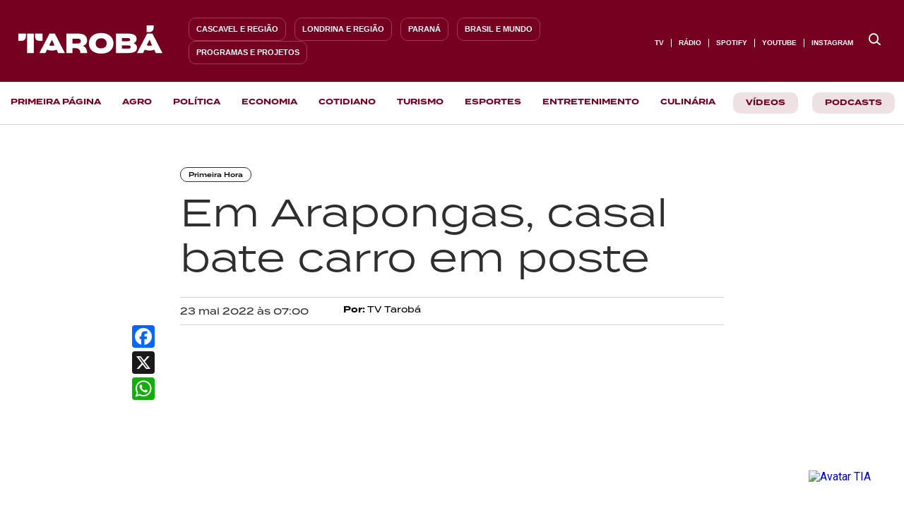

--- FILE ---
content_type: text/html; charset=utf-8
request_url: https://taroba.com.br/tv/londrina/primeira-hora/em-arapongas-casal-bate-carro-em-poste-124014
body_size: 33895
content:
<!doctype html><html lang="pt-BR"><head>
    <title>Em Arapongas, casal bate carro em poste</title>
    <meta name="viewport" content="width=device-width, initial-scale=1.0, maximum-scale=1.0, user-scalable=0">
    <meta http-equiv="content-type" content="text/html; charset=utf-8">
    <meta http-equiv="X-UA-Compatible" content="IE=edge,chrome=1">
    <meta property="og:locale" content="pt_BR">

    <link id="amphtml" rel="amphtml" href="https://taroba.com.br/tv/londrina/primeira-hora/em-arapongas-casal-bate-carro-em-poste-124014/amp">

    

    <script type="text/javascript" id="nd-append-font-family">
    if (!window.NdFontFamily) {
        window.NdFontFamily = function () {
            var actuais = [];
            return {
                append: function (fontName) {
                    if (actuais.indexOf(fontName) === -1) {
                        actuais.push(fontName);
                    }
                },
                run: function () {
                    setTimeout(function () {
                        actuais.forEach(function (fontName) {
                            var s = document.createElement('link');
                            s.href = "//fonts.googleapis.com/css?family=" + fontName + ":100,200,300,400,500,600,700,800,900&lang=en&display=swap";
                            s.rel = 'stylesheet';
                            s.type = 'text/css';
                            s.async = true;
                            s.id = fontName;
                            document.head.appendChild(s);
                            // console.log("INIT RENDER FONTS " + fontName);
                        });

                        var s = document.createElement('script');
                        s.crossorigin = 'anonymous';
                        s.async = true;
                        s.id = "fontawesome";
                        s.src = "https://netdeal.com.br/resources/assets/fontawesome/fontawesome.js";
                        document.head.appendChild(s);
                    }, 10);
                }
            }
        }();
    }
</script>
    <script type="text/javascript">NdFontFamily.append('Roboto')</script><script type="text/javascript">NdFontFamily.append('PT Sans')</script><script type="text/javascript">NdFontFamily.append('PT Serif')</script>

    <style type="text/css" media="all">
    html {
        line-height: 1.15;
        -webkit-text-size-adjust: 100%;
        scroll-behavior: smooth
    }
    body {
        margin: 0
    }
</style>
    <style class="nd-main-render-css" type="text/css" media="all">.nd-custom-component main{display:block}.nd-custom-component h1{font-size:2em;margin:.67em 0}.nd-custom-component hr{box-sizing:content-box;height:0;overflow:visible}.nd-custom-component pre{font-family:monospace,monospace;font-size:1em}.nd-custom-component a{background-color:transparent}.nd-custom-component abbr[title]{border-bottom:none;text-decoration:underline dotted}.nd-custom-component b,.nd-custom-component strong{font-weight:bolder}.nd-custom-component code,.nd-custom-component kbd,.nd-custom-component samp{font-family:monospace,monospace;font-size:1em}.nd-custom-component small{font-size:80%}.nd-custom-component sub,.nd-custom-component sup{font-size:75%;line-height:0;position:relative;vertical-align:baseline}.nd-custom-component sub{bottom:-.25em}.nd-custom-component sup{top:-.5em}.nd-custom-component img{border-style:none}.nd-custom-component button,.nd-custom-component input,.nd-custom-component optgroup,.nd-custom-component select,.nd-custom-component textarea{font-family:inherit;font-size:100%;line-height:1.15;margin:0}.nd-custom-component button,.nd-custom-component input{overflow:visible}.nd-custom-component button,.nd-custom-component select{text-transform:none}.nd-custom-component [type="button"],.nd-custom-component [type="reset"],.nd-custom-component [type="submit"],.nd-custom-component button{-webkit-appearance:button}.nd-custom-component [type="button"]::-moz-focus-inner,.nd-custom-component [type="reset"]::-moz-focus-inner,.nd-custom-component [type="submit"]::-moz-focus-inner,.nd-custom-component button::-moz-focus-inner{border-style:none;padding:0}.nd-custom-component [type="button"]:-moz-focusring,.nd-custom-component [type="reset"]:-moz-focusring,.nd-custom-component [type="submit"]:-moz-focusring,.nd-custom-component button:-moz-focusring{outline:1px dotted ButtonText}.nd-custom-component fieldset{padding:.35em .75em .625em}.nd-custom-component legend{box-sizing:border-box;color:inherit;display:table;max-width:100%;padding:0;white-space:normal}.nd-custom-component progress{vertical-align:baseline}.nd-custom-component textarea{overflow:auto}.nd-custom-component [type="checkbox"],.nd-custom-component [type="radio"]{box-sizing:border-box;padding:0}.nd-custom-component [type="number"]::-webkit-inner-spin-button,.nd-custom-component [type="number"]::-webkit-outer-spin-button{height:auto}.nd-custom-component [type="search"]{-webkit-appearance:textfield;outline-offset:-2px}.nd-custom-component [type="search"]::-webkit-search-decoration{-webkit-appearance:none}.nd-custom-component ::-webkit-file-upload-button{-webkit-appearance:button;font:inherit}.nd-custom-component details{display:block}.nd-custom-component summary{display:list-item}.nd-custom-component template{display:none}.nd-custom-component [hidden]{display:none}.nd-custom-component :target{scroll-margin-top:.8em}.nd-grid-container,.nd-grid-container *,.nd-grid-container:after,.nd-grid-container:before{-moz-box-sizing:border-box;-webkit-box-sizing:border-box;box-sizing:border-box;text-rendering:optimizeLegibility;-webkit-font-smoothing:antialiased;-moz-osx-font-smoothing:grayscale}.nd-grid-container{width:100%;margin-right:auto;margin-left:auto;position:relative}.nd-grid-row{position:relative;display:-ms-flexbox;display:flex;-ms-flex-wrap:wrap;flex-wrap:wrap}.nd-grid-col{position:relative;-ms-flex-preferred-size:0;flex-basis:0%;-ms-flex-positive:1;flex-grow:1;width:100%;max-width:100%;box-sizing:border-box}.nd-grid-col{-ms-flex:0 0 100%;flex:0 0 100%;max-width:100%}.nd-element-grid-column,.nd-element-section{position:relative;user-select:auto;justify-content:flex-start;flex-direction:row;align-items:flex-start;margin:0 auto;z-index:auto}.nd-element-grid-column{margin:initial}.nd-element-button{cursor:pointer}.nd-element-floating-button{cursor:pointer}.nd-element-floating-button-left-top{left:20px!important;top:50px!important}.nd-element-floating-button-right-top{right:20px!important;top:50px!important}.nd-element-floating-button-right-bottom{right:20px!important;bottom:50px!important}.nd-element-floating-button-left-bottom{left:20px!important;bottom:50px!important}.nd-element-textable li,.nd-element-textable p{font-size:inherit;font-weight:inherit;letter-spacing:inherit;color:inherit;font-family:inherit;word-wrap:break-word}.nd-element-textable p{margin:0;padding:0;margin-block-start:0;margin-block-end:0}.nd-list-container ol,.nd-list-container ul{display:block;margin-block-start:1em;margin-block-end:1em;margin-inline-start:0;margin-inline-end:0;padding-inline-start:40px}.nd-list-container ul{list-style-type:none}.nd-element-textable ol{list-style-type:decimal}.nd-element-textable li{display:list-item;text-align:-webkit-match-parent}.nd-element-textable blockquote{all:initial}a.nd-element-textable{text-decoration:none;cursor:pointer}.list-item-container{display:flex;text-align:left;align-items:center}.nd-element-grid-column span a{text-decoration:none}.accordion-title-container{display:flex}.accordion-title-container span,.dropdown-menu-item-title-container span{-webkit-touch-callout:none;-webkit-user-select:none;-khtml-user-select:none;-moz-user-select:none;-ms-user-select:none;user-select:none}.accordion-icon-inactive,.dropdown-menu-item-icon-inactive{display:none!important}.accordion-content,.accordion-expanded{transition:all 0.35s}.accordion-expanded{max-height:600px!important;overflow-y:auto}.input-multi-field{overflow-x:auto}.checkbox-container{position:relative;cursor:pointer;-webkit-user-select:none;-moz-user-select:none;-ms-user-select:none;user-select:none}.checkbox-container .label{cursor:pointer}.checkbox-container input{position:absolute;opacity:0;cursor:pointer;height:0;width:0;cursor:pointer}.checkbox-container .checkmark{position:absolute;top:0;left:0;cursor:pointer;transition:all 0.1s linear}.input-multi-field .td-option{text-align:center!important}.input-multi-field .checkmark{left:50%;transform:translateX(-50%)}.checkbox-container .checkmark-xs{margin-top:6px;height:10px;width:10px}.checkbox-container .checkmark-sm{margin-top:3px;height:15px;width:15px}.checkbox-container .checkmark-md{height:20px;width:20px}.checkbox-container .checkmark-lg{height:25px;width:25px}.checkbox-container .checkmark-xl{height:30px;width:30px}.checkmark-radio{border-radius:50%}.checkmark:after{content:"";position:absolute;display:none}.checkbox-container input:checked~.checkmark:after{display:block}.checkbox-container .checkmark-checkbox:after{border-width:0 3px 3px 0;border-style:solid;-webkit-transform:rotate(45deg);-ms-transform:rotate(45deg);transform:rotate(45deg)}.checkbox-container .checkmark-xs.checkmark-checkbox:after{left:2.5px;top:1px;width:2px;height:4px}.checkbox-container .checkmark-sm.checkmark-checkbox:after{left:4.5px;top:2px;width:3px;height:6px}.checkbox-container .checkmark-md.checkmark-checkbox:after{left:6.5px;top:4px;width:4px;height:8px}.checkbox-container .checkmark-lg.checkmark-checkbox:after{left:8.2px;top:3.6px;width:6px;height:12px}.checkbox-container .checkmark-xl.checkmark-checkbox:after{left:10px;top:4.5px;width:8px;height:14px}.checkbox-container .checkmark-radio:after{border-radius:50%;background:#fff}.checkbox-container .checkmark-xs.checkmark-radio:after{top:2.8px;left:3px;width:4px;height:4px}.checkbox-container .checkmark-sm.checkmark-radio:after{top:5.5px;left:5px;width:5px;height:5px}.checkbox-container .checkmark-md.checkmark-radio:after{top:6.5px;left:6.3px;width:7px;height:7px}.checkbox-container .checkmark-lg.checkmark-radio:after{top:7.4px;left:8px;width:9px;height:9px}.checkbox-container .checkmark-xl.checkmark-radio:after{top:8px;left:9.4px;width:11px;height:11px}.embed-video-container{position:relative;width:100%;overflow:hidden}.embed-video-container.size-16-9{padding-top:56.25%}.embed-video-container.size-4-3{padding-top:75%}.embed-video-container.size-3-2{padding-top:66.66%}.embed-video-container.size-8-5{padding-top:62.5%}.embed-video-container.size-1-1{padding-top:100%}.embed-video-container iframe{position:absolute!important;top:0;left:0;bottom:0;right:0;width:100%!important;height:100%!important;border:none}.nd-picture-caption{font-size:13px;color:#333333;padding-top: 5px;text-align: center;}.nd-list-container ul{margin:0;padding:0}.nd-element-popup-overlay{display:none;position:fixed;top:0;left:0;bottom:0;right:0}.nd-element-popup{display:none;position:fixed;box-sizing:border-box}.nd-element-popup-overlay.show,.nd-element-popup.show{display:block!important}.align-center-center{top:50%;left:50%;transform:translate(-50%,-50%)}.align-center-top{top:0;left:50%;transform:translateX(-50%)}.align-center-right{top:50%;right:0;transform:translateY(-50%)}.align-center-bottom{bottom:0;left:50%;transform:translateX(-50%)}.align-center-left{top:50%;left:0;transform:translateY(-50%)}.align-top-right{top:0;right:0}.align-top-left{top:0;left:0}.align-bottom-right{bottom:0;right:0}.align-bottom-left{bottom:0;left:0}.nd-element-popup{display:none;position:fixed;z-index:9999999!important}.nd-element-popup-overlay.show,.nd-element-popup.show{display:none;position:fixed;overflow-y:auto;box-sizing:border-box}.align-center-center{top:50%;left:50%;transform:translate(-50%,-50%)}.align-center-top{top:0;left:50%;transform:translateX(-50%)}.align-center-right{top:50%;right:0;transform:translateY(-50%)}.align-center-bottom{bottom:0;left:50%;transform:translateX(-50%)}.align-center-left{top:50%;left:0;transform:translateY(-50%)}.align-top-right{top:0;right:0}.align-top-left{top:0;left:0}.align-bottom-right{bottom:0;right:0}.align-bottom-left{bottom:0;left:0}h2.article-title{margin:0}.post-content-container .article-header .article-hat-text{display:block;float:left;clear:left}.nd-pagination ul{display:flex;padding-left:0;list-style:none}.nd-pagination ul li{display:list-item;text-align:-webkit-match-parent}.nd-pagination .item:not(:first-child) .link{margin-left:-1px}.nd-tab-content{display:none}.nd-tab-content.container-tab-active{display:block}.post-content-paragraph a{word-wrap:break-word}.webstory-iframe-container{position:fixed;top:0;left:0;width:0;height:0;transition:0.3s}.webstory-iframe-container.active{width:100vw;height:100vh;z-index:999}.webstory-buttons-container{position:absolute;left:0;bottom:0; width:100%;display:flex;flex-direction:row;flex-wrap:nowrap;}.webstory-button{cursor:default;opacity:.5;flex:1;padding:10px;font-size:13px;color:#342f4a;font-weight:500;text-align:center;background-color:#fff;border-radius:0;}.webstory-button.active{opacity:1;cursor:pointer;}.webstory-iframe{top:0;left:0;height:100%;width:100%;border:0}.nd-picture .overlay-image{display:flex;flex-direction:column;justify-content:center;align-items:center;position:absolute;bottom:0;left:0;width:100%;height:0;opacity:0;color:#fff;padding:20px;box-sizing:border-box;transition:height 0.3s;overflow:hidden;z-index:1;text-align:center}.nd-picture .overlay-image .overlay-title{color:#fff;font-size:16px}.nd-picture .overlay-image .overlay-desc,.overlay-tag{color:#DBDBDB;font-size:12px}.nd-picture:hover .overlay-image{height:100%;opacity:.8}article .expand-button-container{background: linear-gradient(to bottom,rgba(255,255,255,0) 0%,rgba(255,255,255,0.46) 8%,rgb(255, 255, 255) 40%,rgb(255, 255, 255) 99%);padding-top: 35px;position: absolute;bottom: -35px;width: 100%;z-index:9999}.module-items-container .module-item-group .module-item-group-content{max-height: 0; overflow: hidden;}.module-items-container .module-item-group.active .module-item-group-content{max-height: 100%;}.authentication-form form .feedback-message{display:none;}.accordion-expanded::-webkit-scrollbar{width:8px;height:8px;background:transparent}.accordion-expanded::-webkit-scrollbar-thumb{background:transparent;border-radius:10px}.accordion-expanded:hover::-webkit-scrollbar-thumb{background-color:rgba(100,100,100,0.6)}.accordion-expanded::-webkit-scrollbar-track{background:transparent}.accordion-expanded{scrollbar-width:thin;scrollbar-color:rgba(100,100,100,0.6) transparent}</style>
    <style type="text/css" media="all">.ND1719421206635_uid_3600268b{width:100%;max-width:980%;min-height:auto;background-color:#ffffff;border-width:0;border-style:solid;border-color:#222222;font-family:Roboto, helvetica, sans-serif;padding:0 0 0 0;margin:0 0 0 0}.NDa3nzx2d{position:relative;width:auto;max-width:100%;min-height:auto;background-color:transparent;align-items:flex-start;flex-direction:row;justify-content:space-around;padding:0 0 0 0;margin:0 auto 0 auto;border-width:0 0 0 0}.NDhkom5n8{position:relative;background-color:transparent;max-width:100%;-ms-flex: 0 0 100%;flex: 0 0 100%;min-width:100%;-ms-flex: 0 0 100%;flex: 0 0 100%;min-height:auto;box-sizing:border-box;padding:0 0 0 0;border-width:0 0 0 0}.NDsgbg5nu{position:relative;display:block;width:100%;max-width:100%}.ND36nwe4e{position:relative;width:auto;max-width:800px;min-height:auto;background-color:transparent;align-items:flex-start;flex-direction:row;justify-content:space-around;padding:50px 15px 50px 15px;margin:0 auto 0 auto;border-width:0 0 0 0}.NDudeedcr{position:relative;background-color:transparent;max-width:100%;-ms-flex: 0 0 100%;flex: 0 0 100%;min-width:100%;-ms-flex: 0 0 100%;flex: 0 0 100%;min-height:auto;box-sizing:border-box;padding:0 0 0 0;border-width:0 0 0 0}.NDr1n7q42{position:relative;width:auto;max-width:960px;min-height:auto;background-color:transparent;align-items:flex-start;flex-direction:row;justify-content:space-around;padding:0 0 10px 0;margin:0 auto 0 auto;border-width:0 0 0 0}.NDo22uvuz{position:relative;background-color:transparent;max-width:100%;-ms-flex: 0 0 100%;flex: 0 0 100%;min-width:25%;-ms-flex: 0 0 25%;flex: 0 0 25%;min-height:auto;box-sizing:border-box;padding:0 0 0 0;border-width:0 0 0 0}.ND73wmab4{position:relative;display:inline-block;width:auto;max-width:100%;background-color:transparent;line-height:1em;border-style:solid;border-color:rgba(46,46,46,1);border-top-left-radius:12px;border-top-right-radius:12px;border-bottom-right-radius:12px;border-bottom-left-radius:12px;font-size:9px;padding:5px 11px 5px 11px;margin:0 0 0 0;border-width:1px 1px 1px 1px}.NDdmj6m56{position:relative;background-color:transparent;max-width:100%;-ms-flex: 0 0 100%;flex: 0 0 100%;min-width:75%;-ms-flex: 0 0 75%;flex: 0 0 75%;min-height:auto;box-sizing:border-box;padding:0 0 0 0;border-width:0 0 0 0}.ND9nsh7jq{position:relative;display:block;max-width:100%;min-height:10px;background-color:transparent}.NDshnhi5h{position:relative;display:block;width:100%;max-width:100%;background-color:transparent;font-size:54px;line-height:1.2em;font-family:PT Sans, helvetica, sans-serif;font-weight:400;color:rgba(46,46,46,1);padding:0 0 15px 0;margin:0 0 0 0;border-width:0 0 0 0}.ND9wqebxf{position:relative;display:block;max-width:100%;min-height:10px;background-color:transparent}.ND51nbrur{position:relative;width:auto;max-width:960px;min-height:auto;background-color:transparent;align-items:flex-start;flex-direction:row;justify-content:space-around;border-style:solid;border-color:rgba(212,211,209,1);padding:10px 0 10px 0;margin:0 auto 0 auto;border-width:1px 0 1px 0}.ND1vft235{position:relative;background-color:transparent;max-width:100%;-ms-flex: 0 0 100%;flex: 0 0 100%;min-height:auto;box-sizing:border-box;min-width:30%;-ms-flex: 0 0 30%;flex: 0 0 30%;padding:0 0 0 0;border-width:0 0 0 0}.ND8skju8f{position:relative;display:block;width:100%;max-width:100%;background-color:transparent;font-size:13px;line-height:1.4em;color:#2E2E2E;font-family:PT Sans, helvetica, sans-serif;font-weight:700;padding:0 0 0 0;margin:0 0 0 0;border-width:0 0 0 0}.NDqp3cjeg{position:relative;background-color:transparent;max-width:100%;-ms-flex: 0 0 100%;flex: 0 0 100%;min-height:auto;box-sizing:border-box;min-width:70%;-ms-flex: 0 0 70%;flex: 0 0 70%;padding:0 0 0 0;border-width:0 0 0 0}.ND2dimrgw{position:relative;display:block;max-width:100%;min-height:10px;background-color:transparent}.NDr198u8j{position:relative;width:auto;max-width:960px;min-height:auto;background-color:transparent;align-items:flex-start;flex-direction:row;justify-content:space-around;padding:0 0 0 0;margin:0 auto 0 auto;border-width:0 0 0 0}.ND03l57rv{position:relative;background-color:transparent;max-width:100%;-ms-flex: 0 0 100%;flex: 0 0 100%;min-width:100%;-ms-flex: 0 0 100%;flex: 0 0 100%;min-height:auto;box-sizing:border-box;padding:0 0 0 0;border-width:0 0 0 0}.ND3xxg6lh{position:relative;display:block;max-width:100%;min-height:10px;background-color:transparent}.NDq1j8o2u{position:relative;display:block;width:100%;max-width:100%;background-color:transparent;font-size:20px;line-height:1.6em;object-fit:cover;border-top-left-radius:3px;border-top-right-radius:3px;border-bottom-right-radius:3px;border-bottom-left-radius:3px;max-height:462px;min-height:462px;height:462px;padding:0 0 0 0;margin:40px 0 0 0;border-width:0 0 0 0}.NDq1j8o2u-container .nd-picture-caption{display:flex;flex-direction:column;align-items:center;justify-content:center;gap:2px;padding-top:5px}.NDq1j8o2u-container .nd-picture-caption .img-credit{font-size:13px;color:#333333;font-weight:700;line-height:1.5em}.NDq1j8o2u-container .nd-picture-caption .img-caption{font-size:13px;color:#333333;line-height:1.5em}.ND1fmwofb{position:relative;display:block;width:100%;max-width:100%;background-color:transparent;font-size:18px;font-family:PT Serif, helvetica, sans-serif;font-weight:400;line-height:1.9em;padding:0 0 0 0;margin:40px 0 0 0;border-width:0 0 0 0}.ND1fmwofb .article-wrapper{position:relative;display:block;max-height:100%;overflow:hidden}.ND1fmwofb .expand-button{display:block;width:100%;max-width:150px;background-color:#F8F8FF;font-size:13px;font-weight:500;color:#7373ff;text-decoration:none;text-align:center;line-height:1.5em;border-color:#444444;border-style:none;border-top-left-radius:10px;border-top-right-radius:10px;border-bottom-left-radius:10px;border-bottom-right-radius:10px;cursor:pointer;padding:5px 10px 5px 10px;margin:10px auto 10px auto;border-width:1px 1px 1px 1px}.NDj3qixgo{position:relative;width:auto;min-height:auto;background-color:transparent;align-items:flex-start;flex-direction:row;justify-content:space-around;max-width:1300px;padding:0 0 0 0;margin:0 auto 0 auto;border-width:0 0 0 0}.NDf3x5pws{position:relative;background-color:transparent;max-width:100%;-ms-flex: 0 0 100%;flex: 0 0 100%;min-width:100%;-ms-flex: 0 0 100%;flex: 0 0 100%;min-height:auto;box-sizing:border-box;padding:0 0 0 0;border-width:0 0 0 0}.ND7vi887t{position:relative;display:block;width:100%;max-width:100%}.NDb7vdpjy{position:relative;width:auto;max-width:100%;min-height:auto;background-color:transparent;align-items:flex-start;flex-direction:row;justify-content:space-around;padding:0 0 0 0;margin:0 auto 0 auto;border-width:0 0 0 0}.NDhooylxc{position:relative;background-color:transparent;max-width:100%;-ms-flex: 0 0 100%;flex: 0 0 100%;min-width:100%;-ms-flex: 0 0 100%;flex: 0 0 100%;min-height:auto;box-sizing:border-box;padding:0 0 0 0;border-width:0 0 0 0}.ND7igsljs{position:relative;display:block;width:100%;max-width:100%} @media ( max-width:767px) {.NDa3nzx2d{max-width:100%}.ND36nwe4e{max-width:100%;padding-top:30px}.NDr1n7q42{max-width:100%}.NDshnhi5h{font-size:32px;line-height:1.3em}.ND51nbrur{max-width:100%}.ND1vft235{min-width:50%;-ms-flex: 0 0 50%;flex: 0 0 50%}.ND8skju8f{font-size:12px}.NDqp3cjeg{min-width:50%;-ms-flex: 0 0 50%;flex: 0 0 50%}.NDr198u8j{max-width:100%}.NDj3qixgo{max-width:100%}.NDb7vdpjy{max-width:100%}} @media ( max-width:480px) {.ND36nwe4e{padding-bottom:50px;padding-top:20px}.NDr198u8j{padding-top:10px}.NDq1j8o2u{min-height:200px;max-height:200px;height:200px;padding-top:0;padding-bottom:0;margin-bottom:20px;margin-top:20px}}</style>

    <!-- Google Tag Manager -->
<script>(function(w,d,s,l,i){w[l]=w[l]||[];w[l].push({'gtm.start':
new Date().getTime(),event:'gtm.js'});var f=d.getElementsByTagName(s)[0],
j=d.createElement(s),dl=l!='dataLayer'?'&l='+l:'';j.async=true;j.src=
'https://www.googletagmanager.com/gtm.js?id='+i+dl;f.parentNode.insertBefore(j,f);
})(window,document,'script','dataLayer','GTM-M4M3RQ5T');</script>
<!-- End Google Tag Manager -->

<!-- TERMINA FONT -->
<link rel="stylesheet" href="https://use.typekit.net/jje8jur.css"> 

<meta property="og:site_name" itemprop="sourceOrganization" content="Tarobá">

<meta http-equiv="Content-Language" content="pt-br">

<meta name="geo.region" content="BR-PR">
<meta name="geo.placename" content="Londrina">
<meta name="language" content="pt-BR">

<meta property="fb:pages" content="1720168374702107">
<meta property="fb:app_id" content="499593447048894">
<meta property="fb:admins" content="100001121100336">


<meta name="robots" content="index, follow">


<link rel="icon" type="image/png" href="https://s3.amazonaws.com/producao.spayce.com.br/1721831214231_taroba_simbolo_1.png">

<style>
    .gradient-line {
        background: linear-gradient(90deg, #2287C8 0%, #EA242A 52.44%, #74BF43 103.8%);
        border-radius: 6px;
        width: 100%;
        height: 3px;
    }
    
    .main-home-card {
        border-radius: 5px;
        background-image: linear-gradient(90deg, #2287C8 0%, #EA242A 52.44%, #74BF43 103.8%);
        padding-bottom: 3px!important;
    }
    
    #podcast-video {
        cursor: pointer;
    }
    
    article.dynamic-item {
        vertical-align: top;
    }
    
    #featured-image img {
        object-fit: cover;
    }
    
    .featured-card-filled img {
        object-fit: fill !important;
    }
    
    .featured-card-cover img {
        object-fit: cover !important;
    }

    
    #location-buttons li:first-child .list-item-container {
        border-top-right-radius: 0;
        border-bottom-right-radius: 0;
    }
    
    #location-buttons li:last-child .list-item-container {
        border-top-left-radius: 0;
        border-bottom-left-radius: 0;
    }
    
    #location-buttons.londrina li:first-child .list-item-container {
        background-color: #E0E6EA;
    }
    
    #location-buttons.londrina li:first-child .list-item-container .icon, #location-buttons.londrina li:first-child .list-item-container .description {
        color: #74838C;
    }
    
    #location-buttons.cascavel li:last-child .list-item-container {
        background-color: #E0E6EA;
    }
    
    #location-buttons.cascavel li:last-child .list-item-container .icon, #location-buttons.cascavel li:last-child .list-item-container .description {
        color: #74838C;
    }
    
    #mobile-location-buttons.londrina div:first-child a {
        background-color: #fff;
        color: rgba(154,166,173,1);
    }
    
    #mobile-location-buttons.londrina div:last-child a {
        background-color: rgba(224,230,234,1);
        color: rgba(34,135,200,1);
        border-bottom-left-radius: 10px;
    }
    
    #mobile-location-buttons.cascavel div:first-child a {
        background-color: rgba(224,230,234,1);
        color: rgba(34,135,200,1);
        border-bottom-right-radius: 10px;
    }
    
    #mobile-location-buttons.cascavel div:last-child a {
        background-color: #fff;
        color: rgba(154,166,173,1);
    }
    
    #home-featured-card img {
        box-shadow: 0px 4px 68px -21px #0C2231;
    }
    
    .nd-picture .nd-picture-caption {
        text-align: left;
        font-size: 15px;
        font-family: "Quicksand", sans-serif;
        color: #74838C;
        font-weight: 600;
        padding-top: 10px;
        text-decoration: none;
        font-style: normal!important;
    }
    
    .whatsapp-tabs .nd-tab:last-child span {
        color: #43BF66!important;
    }
    
    .last-card-no-border .dynamic-item:last-child {
        border: none;
    }
    
    .only-desktop-ad {
        display: block;
    }
    
    .only-mobile-ad {
        display: none;
    }
    
    article.nd-element-textable p a, article.nd-element-textable h3 a, article.nd-element-textable h2 a {
        text-decoration: none;
        color: #75001F;
        font-weight: 700;
        border-radius: 3px;
        transition: background-color .1s;
    }
    
    article.nd-element-textable p a:hover, article.nd-element-textable h3 a:hover, article.nd-element-textable h2 a:hover {
        background-color: rgba(117, 0, 31, .15);
    }
    
    #whatsap-component-popup {
        right: 0;
        bottom: 0;
    }
    
    .popup-menu-navbar {
        top: 0;
    }
    
    @media (max-width: 768px) {
        .only-desktop-ad {
            display: none !important;
        }
        .only-mobile-ad {
            display: block !important;
        }
    }
    
    @media (max-width: 500px) {
        .card-mobile-no-summary .dynamic-item .article-summary {
            display: none;
        }
    }
</style>

<!-- correcao migracao -->
<style>
    article.NDzd9a5au .nd-element-html p {
        padding-bottom: 10px;
    }
    article.NDzd9a5au .nd-element-html img {
        display: block;
        margin: 0 auto;
    }
</style>

<!-- UOL TM -->
<script type="text/javascript">
    (function () {
        window.universal_variable = window.universal_variable || {};
        window.universal_variable.dfp = window.universal_variable.dfp || {};
        window.uolads = window.uolads || [];
    })();
</script>

<script>
    insertGoogleTagManager();
    function insertGoogleTagManager() {
        (function (w, d, s, l, i) {
            w[l] = w[l] || [];
            w[l].push({
                'gtm.start':
                    new Date().getTime(), event: 'gtm.js'
            });
            var f = d.getElementsByTagName(s)[0],
                j = d.createElement(s), dl = l != 'dataLayer' ? '&l=' + l : '';
            j.async = true;
            j.src =
                'https://www.googletagmanager.com/gtm.js?id=' + i + dl;
            f.parentNode.insertBefore(j, f);
        })(window, document, 'script', 'dataLayer', 'GTM-NQTMSL3');
    }
</script>

<script type="text/javascript" async src="https://tarobanews.com/assets/js-end-head.js"></script>

<style>
    .termina-test-400 {
        font-family:'Termina'!important;font-weight:400;
    }
    
    .termina-test-500 {
        font-family:'Termina'!important;font-weight:500;
    }
    
    .termina-test-600 {
        font-family:'Termina'!important;font-weight:600;
    }
    
    .termina-test-700 {
        font-family:'Termina'!important;font-weight:700;
    }
    
    .no-border {
        border: none !important;
    }
    
    li.no-border .list-item-container {
        border: none !important;
    }
    
    .navbar-list ul {
        display: flex;
        flex-direction: row;
        align-items: center;
    }
    
    /*.list-last-item-no-border ul li:last-child .list-item-container {*/
    /*    border: none !important;*/
    /*}*/
    
    .navbar-list li .description {
        font-family: 'Termina' !important;
    }
    
    .navbar-list a .list-item-container.active {
        border-color: #75001F;
    }
    
    .nav-bg-list-item {
        margin: 0 10px;
        background-color: #ede1e4 !important;
        color: #5E0019 !important;
        border-radius: 10px;
    }
    
    .nav-bg-list-item .description {
        padding: 8px 3px 5px;
    }

    .navbar-list .nav-bg-list-item a .list-item-container.active {
        border-color: transparent !important;
    }
    
    .post-text-with-bg {
        /*position: relative;*/
    }

    .post-text-with-bg::before {
        content: "";
        position: absolute;
        top: 0;
        left: 0;
        width: 100%;
        height: 100%;
        background: linear-gradient(to bottom, rgba(0, 0, 0, 0), rgba(0, 0, 0, 1));
        z-index: -1;
    }
    
    #home-webstories {
        width: 100%;
        overflow-x: scroll;
    }
    
    @media (max-width: 768px) {
        .navbar-list a .list-item-container.active {
            border-color: #fff;
        }
        
        .navbar-list .nav-bg-list-item a .list-item-container.active {
            border-color: transparent;
        }
        
        .nav-bg-list-item {
            background-color: #75001F !important;
        }
        
        .nav-bg-list-item .description {
            color: #ffffff !important;
        }
    }
    
    /*  */
</style> <link rel="canonical" href="https://taroba.com.br/tv/londrina/primeira-hora/em-arapongas-casal-bate-carro-em-poste-124014">
<meta property="og:title" itemprop="headline" content="Em Arapongas, casal bate carro em poste">
<meta property="og:url" content="https://taroba.com.br/tv/londrina/primeira-hora/em-arapongas-casal-bate-carro-em-poste-124014">
<meta property="og:image" content="https://taroba.com.br/api/images/proxy?src=https://s3.amazonaws.com/producao.spayce.com.br/1722503417691_logo_16_9.png">
<meta property="og:image:secure_url" content="https://taroba.com.br/api/images/proxy?src=https://s3.amazonaws.com/producao.spayce.com.br/1722503417691_logo_16_9.png">

<meta name="twitter:card" content="summary_large_image">
<meta name="twitter:title" content="Em Arapongas, casal bate carro em poste">
<meta name="twitter:image" content="https://taroba.com.br/api/images/proxy?src=https://s3.amazonaws.com/producao.spayce.com.br/1722503417691_logo_16_9.png">

<script type="application/ld+json">
    {
      "@context": "http://schema.org",
      "@type": "NewsArticle",
      "headline": "Em Arapongas, casal bate carro em poste",
      "mainEntityOfPage": "https://taroba.com.br/tv/londrina/primeira-hora/em-arapongas-casal-bate-carro-em-poste-124014",
      "url": "https://taroba.com.br/tv/londrina/primeira-hora/em-arapongas-casal-bate-carro-em-poste-124014",
      "datePublished" : "2022-05-23T10:00:00.000Z",
      "dateModified" : "2022-05-23T10:00:00.000Z",
      "author": "Tarobá",
      "thumbnailUrl": "https://taroba.com.br/api/images/proxy?src=https://s3.amazonaws.com/producao.spayce.com.br/1722503417691_logo_16_9.png",
      "publisher": {
        "@type": "Organization",
        "name": "Tarobá",
        "url": "https://taroba.com.br",
        "logo": {
          "@type": "ImageObject",
          "url": "https://taroba.com.br/api/images/proxy?src=https://s3.amazonaws.com/producao.spayce.com.br/1722503417691_logo_16_9.png",
          "width": "280",
          "height": "210"
        }
      },
      "image": "https://taroba.com.br/api/images/proxy?src=https://s3.amazonaws.com/producao.spayce.com.br/1722503417691_logo_16_9.png",
      "potentialAction": {
        "@type": "SearchAction",
        "url": "https://taroba.com.br/busca/",
        "target": "https://taroba.com.br/busca/?q={search_term_string}",
        "query-input": "required name=search_term_string"
      }
    }
</script>

<script> var breadcrumbs = JSON.parse('[{"id":569,"name":"TV","path":"\/tv"}, {"id":580,"name":"Londrina","path":"\/tv\/londrina"}, {"id":589,"name":"Primeira Hora","path":"\/tv\/londrina\/primeira-hora"}]'); var breadcrumbList = []; if (!breadcrumbs.length) { breadcrumbList = [{ "@type": "ListItem", "position": 1, "item": { "@id": "https://taroba.com.br", "name": "Inicio" } }] } else { for(var i = 0; i < breadcrumbs.length; i++) { breadcrumbList.push({ "@type": "ListItem", "position": i + 1, "item": { "@id": "https://taroba.com.br" + breadcrumbs[i].path, "name": breadcrumbs[i].name } }); } } var scriptBreadcrumb = { "@context": "https://schema.org", "@type": "BreadcrumbList", "itemListElement": breadcrumbList, } var script = document.createElement('script'); script.type = "application/ld+json"; script.text = JSON.stringify(scriptBreadcrumb); document.getElementsByTagName('head')[0].appendChild(script); </script>
    

    <meta property="og:type" content="article">

<script type="text/javascript">NdFontFamily.append('Roboto')</script><script type="text/javascript">NdFontFamily.append('PT Sans')</script><script type="text/javascript">NdFontFamily.append('Open Sans')</script><style type="text/css" media="all">.ND1719227999337_uid_e8722e98{width:100%;max-width:980%;min-height:auto;background-color:#ffffff;border-width:0;border-style:solid;border-color:#222222;font-family:Roboto, helvetica, sans-serif;padding:0 0 0 0;margin:0 0 0 0}.NDlthr87b{position:relative;width:auto;max-width:100%;min-height:auto;background-color:rgba(117,0,31,0.1);align-items:flex-start;flex-direction:row;justify-content:space-around;padding:5px 0 5px 0;margin:0 auto 0 auto;border-width:0 0 0 0}.NDiz96pu6{position:relative;background-color:transparent;max-width:100%;-ms-flex: 0 0 100%;flex: 0 0 100%;min-width:100%;-ms-flex: 0 0 100%;flex: 0 0 100%;min-height:auto;box-sizing:border-box;padding:0 0 0 0;border-width:0 0 0 0}.ND39m9q27{position:relative;line-height:30px;font-size:15px;list-style-type:none;color:#000000;font-weight:400;width:100%;height:auto;max-width:100%;min-height:auto;transition-duration:0.2s;transition-timing-function:linear;text-align:center;padding:0 0 0 0;border-width:0 0 0 0}.ND39m9q27 .description{margin-left:5px}.ND39m9q27 li{display:inline-block;margin-bottom:0;padding-left:15px;padding-right:15px}.ND39m9q27  .list-item-container{justify-content:center;align-items:flex-end}.ND39m9q27  .icon{font-size:18px;color:rgba(117,0,31,1)}.ND39m9q27  .description{margin-left:0;color:rgba(117,0,31,1);font-weight:500;font-size:13px}.NDkfdrzuo{position:relative;width:auto;max-width:100%;min-height:auto;background-color:rgba(117,0,31,0.1);align-items:flex-start;flex-direction:row;justify-content:space-around;padding:5px 0 5px 0;margin:0 auto 0 auto;border-width:0 0 0 0}.NDr49d9ii{position:relative;background-color:transparent;max-width:100%;-ms-flex: 0 0 100%;flex: 0 0 100%;min-width:100%;-ms-flex: 0 0 100%;flex: 0 0 100%;min-height:auto;box-sizing:border-box;padding:0 0 0 0;border-width:0 0 0 0}.NDnnapzhj{position:relative;display:block;width:100%;max-width:100%;text-align:center;font-weight:700;color:#75001F;font-size:12px}.NDnnapzhj ul, ol{padding-left:20px;margin:0}.NDxoofg4t{position:relative;width:auto;max-width:100%;min-height:auto;align-items:flex-start;flex-direction:row;justify-content:space-around;background-color:rgba(117,0,31,1);padding:20px 0 20px 0;margin:0 auto 0 auto;border-width:0 0 0 0}.NDlkj4ix1{position:relative;background-color:transparent;max-width:100%;-ms-flex: 0 0 100%;flex: 0 0 100%;min-width:100%;-ms-flex: 0 0 100%;flex: 0 0 100%;min-height:auto;box-sizing:border-box;padding:0 0 0 0;border-width:0 0 0 0}.NDevlowu0{position:relative;width:auto;min-height:auto;background-color:transparent;align-items:center;flex-direction:row;justify-content:space-around;max-width:1300px;padding:0 0 0 0;margin:0 auto 0 auto;border-width:0 0 0 0}.NDbwmvcck{position:relative;background-color:transparent;max-width:100%;-ms-flex: 0 0 100%;flex: 0 0 100%;min-width:20%;-ms-flex: 0 0 20%;flex: 0 0 20%;min-height:auto;box-sizing:border-box;padding:5px 5px 5px 5px;border-width:0 0 0 0}.ND8aikz6t{position:relative;background-color:transparent;display:block;border-style:none;border-radius:0;width:auto;height:auto;object-fit:cover;margin:0 auto 0 auto;max-width:100%;border-width:0 0 0 0}.ND8aikz6t .image-container{overflow:hidden;backgroundColor:red;display:flex;align-items:center;justify-content:center}.ND8aikz6t-container .nd-picture-caption{display:flex;flex-direction:column;align-items:center;justify-content:center;gap:2px;padding-top:5px}.ND8aikz6t-container .nd-picture-caption .img-credit{font-size:13px;color:#333333;font-weight:500;line-height:1.5em}.ND8aikz6t-container .nd-picture-caption .img-caption{font-size:13px;color:#333333;line-height:1.5em}.NDjdqim8q{position:relative;background-color:transparent;max-width:100%;-ms-flex: 0 0 100%;flex: 0 0 100%;min-width:50%;-ms-flex: 0 0 50%;flex: 0 0 50%;min-height:auto;box-sizing:border-box;padding:5px 5px 5px 5px;border-width:0 0 0 0}.NDnr8du5c{position:relative;line-height:30px;font-size:15px;list-style-type:none;color:#000000;font-weight:400;width:100%;height:auto;max-width:100%;min-height:auto;transition-duration:0.2s;transition-timing-function:linear;text-align:left;padding:0 0 0 0;border-width:0 0 0 0}.NDnr8du5c .description{margin-left:5px}.NDnr8du5c li{display:inline-block;margin-bottom:0;padding-left:6px;padding-right:6px}.NDnr8du5c  .list-item-container{border-style:solid;border-color:rgba(164,57,85,1);border-top-left-radius:10px;border-top-right-radius:10px;border-bottom-right-radius:10px;border-bottom-left-radius:10px;padding:10px 10px 10px 10px;border-width:1px 1px 1px 1px}.NDnr8du5c  .description{margin-left:0;font-size:11px;color:rgba(255,255,255,1);font-family:PT Sans, helvetica, sans-serif;font-weight:700;text-transform:uppercase;line-height:1em}.NDr1a9wgo{position:relative;background-color:transparent;max-width:100%;-ms-flex: 0 0 100%;flex: 0 0 100%;min-height:auto;box-sizing:border-box;min-width:30%;-ms-flex: 0 0 30%;flex: 0 0 30%;padding:5px 5px 5px 5px;border-width:0 0 0 0}.NDp2pbevi{position:relative;line-height:30px;font-size:15px;list-style-type:none;color:#000000;font-weight:400;width:100%;height:auto;max-width:100%;min-height:auto;transition-duration:0.2s;transition-timing-function:linear;text-align:center;padding:0 0 0 0;border-width:0 0 0 0}.NDp2pbevi .description{margin-left:5px}.NDp2pbevi li{display:inline-block;margin-bottom:0;padding-left:0;padding-right:0}.NDp2pbevi  .list-item-container{padding-left:10px;padding-right:10px;border-style:solid;border-color:rgba(255,255,255,1);border-width:0 1px 0 0}.NDp2pbevi  .description{margin-left:0;font-family:PT Sans, helvetica, sans-serif;font-weight:700;font-size:10px;text-transform:uppercase;line-height:1.2em;color:#ffffff}.NDp2pbevi  .icon{font-size:20px;color:#ffffff}.ND0fjeijb{position:relative;width:auto;max-width:100%;min-height:auto;align-items:flex-start;flex-direction:row;justify-content:space-around;background-color:rgba(117,0,31,1);padding:20px 0 20px 0;margin:0 auto 0 auto;border-width:0 0 0 0}.ND2z0kksk{position:relative;background-color:transparent;max-width:100%;-ms-flex: 0 0 100%;flex: 0 0 100%;min-width:100%;-ms-flex: 0 0 100%;flex: 0 0 100%;min-height:auto;box-sizing:border-box;padding:0 0 0 0;border-width:0 0 0 0}.NDi55j91y{position:relative;width:auto;min-height:auto;background-color:transparent;align-items:center;flex-direction:row;justify-content:space-around;max-width:1300px;padding:0 0 0 0;margin:0 auto 0 auto;border-width:0 0 0 0}.ND65lvha5{position:relative;background-color:transparent;max-width:100%;-ms-flex: 0 0 100%;flex: 0 0 100%;min-width:20%;-ms-flex: 0 0 20%;flex: 0 0 20%;min-height:auto;box-sizing:border-box;padding:5px 5px 5px 5px;border-width:0 0 0 0}.NDqjaflin{position:relative;color:#5f7bff;font-size:30px;text-align:center;width:100%;height:auto;min-height:auto;max-width:100%;transition-duration:0.2s;transition-timing-function:linear;padding:5px 5px 5px 5px}.NDy9hiv4s{position:relative;background-color:transparent;max-width:100%;-ms-flex: 0 0 100%;flex: 0 0 100%;min-width:50%;-ms-flex: 0 0 50%;flex: 0 0 50%;min-height:auto;box-sizing:border-box;padding:5px 5px 5px 5px;border-width:0 0 0 0}.NDxervl2e{position:relative;background-color:transparent;display:block;border-style:none;border-radius:0;width:auto;height:auto;object-fit:cover;margin:0 auto 0 auto;max-width:100%;border-width:0 0 0 0}.NDxervl2e .image-container{overflow:hidden;backgroundColor:red;display:flex;align-items:center;justify-content:center}.NDxervl2e-container .nd-picture-caption{display:flex;flex-direction:column;align-items:center;justify-content:center;gap:2px;padding-top:5px}.NDxervl2e-container .nd-picture-caption .img-credit{font-size:13px;color:#333333;font-weight:500;line-height:1.5em}.NDxervl2e-container .nd-picture-caption .img-caption{font-size:13px;color:#333333;line-height:1.5em}.ND8nhvols{position:relative;background-color:transparent;max-width:100%;-ms-flex: 0 0 100%;flex: 0 0 100%;min-height:auto;box-sizing:border-box;min-width:30%;-ms-flex: 0 0 30%;flex: 0 0 30%;padding:5px 5px 5px 5px;border-width:0 0 0 0}.ND190jznf{position:relative;display:block;font-size:14px;line-height:1.6em;text-align:center;background-color:#7373ff;border-style:none;border-color:#5f5f5f;border-radius:3px;color:#ffffff;font-weight:500;width:100%;max-width:100%;min-height:1px;cursor:pointer;transition-duration:0.2s;transition-timing-function:linear;box-sizing:border-box;padding:12px 20px 12px 20px;border-width:0 0 0 0}.ND190jznf div{display:inline}.ND190jznf:hover{background-color:#5d5dba}.NDsbdnwj2{position:relative;width:auto;max-width:100%;min-height:auto;background-color:transparent;align-items:flex-start;flex-direction:row;justify-content:space-around;border-style:solid;border-color:rgba(212,211,209,1);padding:15px 0 5px 0;margin:0 auto 0 auto;border-width:0 0 1px 0}.NDyql189s{position:relative;background-color:transparent;max-width:100%;-ms-flex: 0 0 100%;flex: 0 0 100%;min-width:100%;-ms-flex: 0 0 100%;flex: 0 0 100%;min-height:auto;box-sizing:border-box;padding:0 0 0 0;border-width:0 0 0 0}.NDsxmyjpk{position:relative;width:auto;max-width:1300px;min-height:auto;background-color:transparent;align-items:flex-start;flex-direction:row;justify-content:space-around;padding:0 0 0 0;margin:0 auto 0 auto;border-width:0 0 0 0}.NDhvs2nuu{position:relative;background-color:transparent;max-width:100%;-ms-flex: 0 0 100%;flex: 0 0 100%;min-width:100%;-ms-flex: 0 0 100%;flex: 0 0 100%;min-height:auto;box-sizing:border-box;padding:0 0 0 0;border-width:0 0 0 0}.NDjkeykcf{position:relative;line-height:30px;font-size:15px;list-style-type:none;color:#000000;font-weight:400;width:100%;height:auto;max-width:100%;min-height:auto;transition-duration:0.2s;transition-timing-function:linear;text-align:center;padding:0 0 0 0;border-width:0 0 0 0}.NDjkeykcf .description{margin-left:5px}.NDjkeykcf li{display:inline-block;margin-bottom:0;padding-left:15px;padding-right:15px}.NDjkeykcf  .list-item-container{margin-left:0;margin-right:0;border-top-left-radius:0;border-top-right-radius:0;border-bottom-right-radius:0;border-bottom-left-radius:0;border-style:solid;border-color:rgba(255,255,255,0);border-width:0 0 3px 0}.NDjkeykcf  .description{margin-left:0;font-size:11px;font-family:PT Sans, helvetica, sans-serif;font-weight:700;text-align:center;text-transform:uppercase;color:rgba(117,0,31,1);line-height:1.3em}.ND0v1kh12{position:relative;display:block;max-width:100%;min-height:10px;background-color:transparent}.NDysdo1ti{background-color:#ffffff;border-radius:3px;border-color:#5f5f5f;width:100%;max-width:400px;min-height:100%;transition-duration:0.2s;transition-timing-function:linear;z-index:1000;max-height:100%;padding:0 0 0 0}.NDysdo1ti-overlay{background-color:rgba(0,0,0,.3);z-index:999}.NDysdo1ti .icon-close{position:absolute;z-index:100;top:20px;background-color:transparent;color:#ffffff;font-size:30px;line-height:20px;cursor:pointer;left:20px;right:8px}.NDdxobqyk{position:relative;width:auto;max-width:960px;min-height:auto;align-items:flex-start;flex-direction:row;justify-content:space-around;background-color:transparent;padding:0 0 0 0;margin:0 auto 0 auto;border-width:0 0 0 0}.NDhvzkfzu{position:relative;background-color:transparent;max-width:100%;-ms-flex: 0 0 100%;flex: 0 0 100%;min-width:100%;-ms-flex: 0 0 100%;flex: 0 0 100%;min-height:auto;box-sizing:border-box;padding:0 0 0 0;border-width:0 0 0 0}.NDnv56dsd{position:relative;width:auto;max-width:100%;min-height:auto;align-items:flex-start;flex-direction:row;justify-content:space-around;background-color:rgba(117,0,31,1);padding:15px 0 25px 0;margin:0 auto 0 auto;border-width:0 0 0 0}.NDsdv49vm{position:relative;background-color:transparent;max-width:100%;-ms-flex: 0 0 100%;flex: 0 0 100%;min-width:100%;-ms-flex: 0 0 100%;flex: 0 0 100%;min-height:auto;box-sizing:border-box;padding:0 0 0 0;border-width:0 0 0 0}.NDprn5bw3{position:relative;width:auto;min-height:auto;background-color:transparent;align-items:center;flex-direction:row;justify-content:space-around;max-width:1300px;padding:0 0 0 0;margin:0 auto 0 auto;border-width:0 0 0 0}.NDkhoa9lu{position:relative;background-color:transparent;max-width:100%;-ms-flex: 0 0 100%;flex: 0 0 100%;min-width:20%;-ms-flex: 0 0 20%;flex: 0 0 20%;min-height:auto;box-sizing:border-box;padding:5px 5px 5px 5px;border-width:0 0 0 0}.NDpmivwny{position:relative;background-color:transparent;max-width:100%;-ms-flex: 0 0 100%;flex: 0 0 100%;min-width:50%;-ms-flex: 0 0 50%;flex: 0 0 50%;min-height:auto;box-sizing:border-box;padding:5px 5px 5px 5px;border-width:0 0 0 0}.ND2r9jto4{position:relative;background-color:transparent;display:block;border-style:none;border-radius:0;width:auto;height:auto;object-fit:cover;margin:0 auto 0 auto;max-width:100%;margin-top:0;z-index:0;border-width:0 0 0 0}.ND2r9jto4 .image-container{overflow:hidden;backgroundColor:red;display:flex;align-items:center;justify-content:center}.ND2r9jto4-container .nd-picture-caption{display:flex;flex-direction:column;align-items:center;justify-content:center;gap:2px;padding-top:5px}.ND2r9jto4-container .nd-picture-caption .img-credit{font-size:13px;color:#333333;font-weight:500;line-height:1.5em}.ND2r9jto4-container .nd-picture-caption .img-caption{font-size:13px;color:#333333;line-height:1.5em}.NDsc0pvku{position:relative;background-color:transparent;max-width:100%;-ms-flex: 0 0 100%;flex: 0 0 100%;min-height:auto;box-sizing:border-box;min-width:30%;-ms-flex: 0 0 30%;flex: 0 0 30%;padding:5px 5px 5px 5px;border-width:0 0 0 0}.NDvstkj2e{position:relative;width:auto;max-width:960px;min-height:auto;background-color:rgba(94,0,25,1);align-items:flex-start;flex-direction:row;justify-content:space-around;padding:0 0 30px 0;margin:0 auto 0 auto;border-width:0 0 0 0}.NDk6p04k1{position:relative;background-color:transparent;max-width:100%;-ms-flex: 0 0 100%;flex: 0 0 100%;min-width:100%;-ms-flex: 0 0 100%;flex: 0 0 100%;min-height:auto;box-sizing:border-box;padding:0 0 0 0;border-width:0 0 0 0}.NDpy927t3{position:relative;display:block;max-width:100%;min-height:10px;background-color:transparent}.NDl0v7ahb{position:relative;line-height:30px;font-size:15px;list-style-type:none;color:#000000;font-weight:400;width:100%;height:auto;max-width:100%;min-height:auto;transition-duration:0.2s;transition-timing-function:linear;padding:0 0 0 0;border-width:0 0 0 0}.NDl0v7ahb .description{margin-left:5px}.NDl0v7ahb  .description{margin-left:0;font-family:PT Sans, helvetica, sans-serif;font-weight:400;color:#ffffff;font-size:14px;text-transform:uppercase}.NDl0v7ahb  .list-item-container{border-style:solid;border-color:rgba(255,255,255,0.2);padding:25px 15px 25px 20px;border-width:0 0 1px 0}.NDj0l5ry8{position:relative;width:auto;max-width:960px;min-height:auto;background-color:transparent;align-items:flex-start;flex-direction:row;justify-content:space-around;padding:40px 0 20px 0;margin:0 auto 0 auto;border-width:0 0 0 0}.NDl9jt56g{position:relative;background-color:transparent;max-width:100%;-ms-flex: 0 0 100%;flex: 0 0 100%;min-width:100%;-ms-flex: 0 0 100%;flex: 0 0 100%;min-height:auto;box-sizing:border-box;padding:5px 5px 5px 5px;border-width:0 0 0 0}.ND371f8mo{position:relative;line-height:30px;font-size:15px;list-style-type:none;color:#000000;font-weight:400;width:100%;height:auto;max-width:100%;min-height:auto;transition-duration:0.2s;transition-timing-function:linear;text-align:center;padding:0 0 0 0;border-width:0 0 0 0}.ND371f8mo .description{margin-left:5px}.ND371f8mo li{display:inline-block;margin-bottom:0;padding-left:0;padding-right:0}.ND371f8mo  .list-item-container{padding-left:10px;padding-right:10px;border-style:solid;border-color:rgba(255,255,255,1);border-width:0 1px 0 0}.ND371f8mo  .description{margin-left:0;font-family:PT Sans, helvetica, sans-serif;font-weight:700;font-size:12px;text-transform:uppercase;line-height:1.2em;color:#ffffff}.NDgjtmafv{position:relative;width:auto;max-width:100%;min-height:auto;background-color:transparent;align-items:flex-start;flex-direction:row;justify-content:space-around;border-style:solid;border-color:rgba(212,211,209,1);padding:15px 0 15px 0;margin:0 auto 0 auto;border-width:0 0 1px 0}.NDn3pyod7{position:relative;background-color:transparent;max-width:100%;-ms-flex: 0 0 100%;flex: 0 0 100%;min-width:100%;-ms-flex: 0 0 100%;flex: 0 0 100%;min-height:auto;box-sizing:border-box;padding:0 0 0 0;border-width:0 0 0 0}.ND7e55lwe{position:relative;width:auto;max-width:1300px;min-height:auto;background-color:transparent;align-items:flex-start;flex-direction:row;justify-content:space-around;padding:0 0 0 0;margin:0 auto 0 auto;border-width:0 0 0 0}.ND5bxowdz{position:relative;background-color:transparent;max-width:100%;-ms-flex: 0 0 100%;flex: 0 0 100%;min-width:100%;-ms-flex: 0 0 100%;flex: 0 0 100%;min-height:auto;box-sizing:border-box;padding:0 0 0 0;border-width:0 0 0 0}.ND15q7exe{position:relative;line-height:30px;font-size:15px;list-style-type:none;color:#000000;font-weight:400;width:100%;height:auto;max-width:100%;min-height:auto;transition-duration:0.2s;transition-timing-function:linear;text-align:center;padding:0 0 0 0;border-width:0 0 0 0}.ND15q7exe .description{margin-left:5px}.ND15q7exe li{display:inline-block;margin-bottom:0;padding-left:15px;padding-right:15px}.ND15q7exe  .description{margin-left:0;font-size:12px;font-family:PT Sans, helvetica, sans-serif;font-weight:700;text-align:center;text-transform:uppercase;color:rgba(117,0,31,1)}.NDwticxcu{background-color:#ffffff;border-radius:3px;border-color:#5f5f5f;width:100%;max-width:500px;min-height:100%;transition-duration:0.2s;transition-timing-function:linear;z-index:1000;max-height:100%;padding:0 0 0 0}.NDwticxcu-overlay{background-color:rgba(0,0,0,.3);z-index:999}.NDwticxcu .icon-close{position:absolute;z-index:100;top:20px;background-color:transparent;color:#ffffff;font-size:30px;line-height:20px;cursor:pointer;left:20px;right:8px}.ND9pjp28w{position:relative;width:auto;max-width:960px;min-height:auto;align-items:flex-start;flex-direction:row;justify-content:space-around;background-color:transparent;padding:0 0 0 0;margin:0 auto 0 auto;border-width:0 0 0 0}.ND4hid82q{position:relative;background-color:transparent;max-width:100%;-ms-flex: 0 0 100%;flex: 0 0 100%;min-width:100%;-ms-flex: 0 0 100%;flex: 0 0 100%;min-height:auto;box-sizing:border-box;padding:0 0 0 0;border-width:0 0 0 0}.NDb173ers{position:relative;width:auto;max-width:100%;min-height:auto;align-items:flex-start;flex-direction:row;justify-content:space-around;background-color:rgba(117,0,31,1);padding:10px 0 25px 0;margin:0 auto 0 auto;border-width:0 0 0 0}.ND2995f7y{position:relative;background-color:transparent;max-width:100%;-ms-flex: 0 0 100%;flex: 0 0 100%;min-width:100%;-ms-flex: 0 0 100%;flex: 0 0 100%;min-height:auto;box-sizing:border-box;padding:0 0 0 0;border-width:0 0 0 0}.NDf67vnyi{position:relative;width:auto;min-height:auto;background-color:transparent;align-items:center;flex-direction:row;justify-content:space-around;max-width:1300px;padding:0 0 0 0;margin:0 auto 0 auto;border-width:0 0 0 0}.ND1jd6f2b{position:relative;background-color:transparent;max-width:100%;-ms-flex: 0 0 100%;flex: 0 0 100%;min-width:20%;-ms-flex: 0 0 20%;flex: 0 0 20%;min-height:auto;box-sizing:border-box;padding:5px 5px 5px 5px;border-width:0 0 0 0}.NDd77qhdg{position:relative;background-color:transparent;max-width:100%;-ms-flex: 0 0 100%;flex: 0 0 100%;min-width:50%;-ms-flex: 0 0 50%;flex: 0 0 50%;min-height:auto;box-sizing:border-box;padding:5px 5px 5px 5px;border-width:0 0 0 0}.NDh54ei2b{position:relative;background-color:transparent;display:block;border-style:none;border-radius:0;width:auto;height:auto;object-fit:cover;margin:0 auto 0 auto;max-width:100%;margin-top:0;z-index:0;border-width:0 0 0 0}.NDh54ei2b .image-container{overflow:hidden;backgroundColor:red;display:flex;align-items:center;justify-content:center}.NDh54ei2b-container .nd-picture-caption{display:flex;flex-direction:column;align-items:center;justify-content:center;gap:2px;padding-top:5px}.NDh54ei2b-container .nd-picture-caption .img-credit{font-size:13px;color:#333333;font-weight:500;line-height:1.5em}.NDh54ei2b-container .nd-picture-caption .img-caption{font-size:13px;color:#333333;line-height:1.5em}.ND511i8nd{position:relative;background-color:transparent;max-width:100%;-ms-flex: 0 0 100%;flex: 0 0 100%;min-height:auto;box-sizing:border-box;min-width:30%;-ms-flex: 0 0 30%;flex: 0 0 30%;padding:5px 5px 5px 5px;border-width:0 0 0 0}.ND3bg5ij0{position:relative;display:block;font-size:14px;line-height:1.6em;text-align:center;background-color:rgba(164,57,85,1);border-style:none;border-color:#5f5f5f;border-radius:3px;color:#ffffff;font-weight:500;width:100%;max-width:100%;min-height:1px;cursor:pointer;transition-duration:0.2s;transition-timing-function:linear;box-sizing:border-box;margin-top:0;padding:12px 20px 12px 20px;border-width:0 0 0 0}.ND3bg5ij0 div{display:inline}.ND3bg5ij0:hover{background-color:#5d5dba}.NDvcvr0ta{position:relative;width:auto;max-width:960px;min-height:100vh;background-color:rgba(94,0,25,1);align-items:flex-start;flex-direction:row;justify-content:space-around;max-height:100%;padding:0 0 30px 0;margin:0 auto 0 auto;border-width:0 0 0 0}.NDsmt1eh0{position:relative;background-color:transparent;max-width:100%;-ms-flex: 0 0 100%;flex: 0 0 100%;min-width:100%;-ms-flex: 0 0 100%;flex: 0 0 100%;min-height:auto;box-sizing:border-box;padding:0 0 0 0;border-width:0 0 0 0}.NDw8jd9qj{position:relative;line-height:30px;font-size:15px;list-style-type:none;color:#000000;font-weight:400;width:100%;height:auto;max-width:100%;min-height:auto;transition-duration:0.2s;transition-timing-function:linear;padding:0 0 0 0;border-width:0 0 0 0}.NDw8jd9qj .description{margin-left:5px}.NDw8jd9qj  .description{margin-left:0;font-family:PT Sans, helvetica, sans-serif;font-weight:400;color:#ffffff;font-size:14px;text-transform:uppercase}.NDw8jd9qj  .list-item-container{border-style:solid;border-color:rgba(255,255,255,0.2);padding:25px 15px 25px 20px;border-width:0 0 1px 0}.NDnxctese{background-color:#ffffff;border-radius:3px;border-color:#5f5f5f;width:100%;max-width:400px;min-height:200px;transition-duration:0.2s;transition-timing-function:linear;z-index:1000;padding:20px 20px 20px 20px}.NDnxctese-overlay{background-color:rgba(0,0,0,0.5);z-index:999}.NDnxctese .icon-close{position:absolute;z-index:100;top:10px;right:10px;background-color:transparent;color:rgba(0,0,0,1);font-size:20px;line-height:20px;cursor:pointer}.NDfhu0gxe{position:relative;display:block;width:100%;max-width:100%;background-color:transparent;font-size:20px;font-weight:700;line-height:1.6em;font-family:PT Sans, helvetica, sans-serif;text-align:center;color:#000000;padding:0 0 0 0;margin:0 0 0 0;border-width:0 0 0 0}.NDfhu0gxe ul, ol{padding-left:20px;margin:0}.ND0aomqme{position:relative;display:block;font-size:14px;line-height:1em;text-align:center;background-color:#75001F;border-style:none;border-color:#5f5f5f;border-radius:3px;color:#ffffff;font-weight:700;width:100%;max-width:100%;min-height:1px;cursor:pointer;transition-duration:0.2s;transition-timing-function:linear;box-sizing:border-box;margin:0 auto 0 auto;font-family:PT Sans, helvetica, sans-serif;border-top-left-radius:10px;border-top-right-radius:10px;border-bottom-right-radius:10px;border-bottom-left-radius:10px;margin-top:20px;padding:15px 20px 15px 20px;border-width:0 0 0 0}.ND0aomqme div{display:inline}.ND0aomqme:hover{background-color:#5E0019}.NDnoq5x1b{position:relative;display:block;font-size:14px;line-height:1em;text-align:center;background-color:#75001F;border-style:none;border-color:#5f5f5f;border-radius:3px;color:#ffffff;font-weight:700;width:100%;max-width:100%;min-height:1px;cursor:pointer;transition-duration:0.2s;transition-timing-function:linear;box-sizing:border-box;margin:0 auto 0 auto;font-family:PT Sans, helvetica, sans-serif;border-top-left-radius:10px;border-top-right-radius:10px;border-bottom-right-radius:10px;border-bottom-left-radius:10px;margin-top:10px;padding:15px 20px 15px 20px;border-width:0 0 0 0}.NDnoq5x1b div{display:inline}.NDnoq5x1b:hover{background-color:#5E0019}.NDp5rilr0{position:relative;display:block;max-width:100%;min-height:10px;background-color:transparent} @media (min-width:768px) {.NDlthr87b{display:none}.NDkfdrzuo{display:none}.ND0fjeijb{display:none}.NDgjtmafv{display:none}} @media ( max-width:767px) {.NDlthr87b{max-width:100%}.NDkfdrzuo{max-width:100%}.NDxoofg4t{max-width:100%}.NDevlowu0{max-width:100%}.ND0fjeijb{align-items:center;padding-right:20px;padding-left:20px;max-width:100%}.NDi55j91y{max-width:100%;align-items:center}.ND65lvha5{align-items:flex-start;min-width:10%;-ms-flex: 0 0 10%;flex: 0 0 10%;padding:0 0 0 0}.NDqjaflin{color:#ffffff;text-align:left;margin-top:0;margin-bottom:0;padding:0 0 0 0}.NDy9hiv4s{padding:0 0 0 0}.NDxervl2e{margin:0 auto 0 0;margin-top:-15px}.ND8nhvols{min-width:40%;-ms-flex: 0 0 40%;flex: 0 0 40%}.ND190jznf{background-color:transparent;border-style:solid;border-top-left-radius:10px;border-top-right-radius:10px;border-bottom-right-radius:10px;border-bottom-left-radius:10px;border-color:#A43955;font-family:PT Sans, helvetica, sans-serif;font-weight:700;font-size:10px;line-height:1em;text-transform:uppercase;max-width:150px;margin:0 0 0 auto;margin-top:-10px;padding:10px 10px 10px 10px;border-width:1px 1px 1px 1px}.ND190jznf:hover{background-color:transparent;border-style:solid;border-color:#A43955;border-width:1px 1px 1px 1px}.ND190jznf .icon{padding-left:6px;font-size:13px}.NDsbdnwj2{padding-top:10px;background-color:rgba(94,0,25,1);max-width:100%}.NDsxmyjpk{max-width:100%}.NDjkeykcf  .description{color:#ffffff}.NDdxobqyk{max-width:100%}.NDnv56dsd{align-items:center;padding-right:10px;padding-left:20px;padding-top:12px;max-width:100%}.NDprn5bw3{max-width:100%}.NDkhoa9lu{align-items:flex-start;min-width:10%;-ms-flex: 0 0 10%;flex: 0 0 10%;padding:0 0 0 0}.NDpmivwny{padding:0 0 0 0}.ND2r9jto4{margin:0 auto 0 0}.NDsc0pvku{min-width:40%;-ms-flex: 0 0 40%;flex: 0 0 40%}.NDvstkj2e{max-width:100%}.NDj0l5ry8{max-width:100%}.NDgjtmafv{padding-top:10px;padding-bottom:10px;background-color:rgba(94,0,25,1);max-width:100%}.ND7e55lwe{max-width:100%}.ND15q7exe  .description{color:#ffffff}.ND9pjp28w{max-width:100%}.NDb173ers{align-items:center;padding-right:5px;padding-left:20px;padding-top:9px;max-width:100%}.NDf67vnyi{max-width:100%}.ND1jd6f2b{align-items:flex-start;min-width:10%;-ms-flex: 0 0 10%;flex: 0 0 10%;padding:0 0 0 0}.NDd77qhdg{padding:0 0 0 0}.NDh54ei2b{margin:0 auto 0 0}.ND511i8nd{min-width:40%;-ms-flex: 0 0 40%;flex: 0 0 40%}.ND3bg5ij0{border-style:solid;border-top-left-radius:10px;border-top-right-radius:10px;border-bottom-right-radius:10px;border-bottom-left-radius:10px;border-color:#A43955;font-family:PT Sans, helvetica, sans-serif;font-weight:700;font-size:10px;line-height:1em;text-transform:uppercase;max-width:150px;margin:0 0 0 auto;padding:10px 10px 10px 10px;border-width:1px 1px 1px 1px}.ND3bg5ij0:hover{background-color:transparent;border-style:solid;border-color:#A43955;border-width:1px 1px 1px 1px}.ND3bg5ij0 .icon{padding-left:6px;font-size:13px}.NDvcvr0ta{max-width:100%}} @media (min-width:481px) and (max-width:767px) {.NDlthr87b{display:none}.NDkfdrzuo{display:none}.NDxoofg4t{display:none}.NDgjtmafv{display:none}} @media ( max-width:480px) {.NDnnapzhj{color:#75001F;font-size:12px;font-weight:700;text-align:center;text-decoration:none}.ND0fjeijb{padding-right:5px}} @media (min-width:0px) and (max-width:480px) {.NDxoofg4t{display:none}.NDgjtmafv{display:none}}</style><script type="text/javascript">NdFontFamily.append('Roboto')</script><script type="text/javascript">NdFontFamily.append('PT Sans')</script><style type="text/css" media="all">.ND1719479614035_uid_c80fe44c{width:100%;max-width:980%;min-height:auto;background-color:#ffffff;border-width:0;border-style:solid;border-color:#222222;font-family:Roboto, helvetica, sans-serif;padding:0 0 0 0;margin:0 0 0 0}.NDdb36aa7{position:relative;width:auto;min-height:auto;background-color:transparent;align-items:flex-start;flex-direction:row;justify-content:space-around;max-width:1300px;padding:60px 15px 60px 15px;margin:0 auto 0 auto;border-width:0 0 0 0}.NDcx0lbwz{position:relative;background-color:transparent;max-width:100%;-ms-flex: 0 0 100%;flex: 0 0 100%;min-width:100%;-ms-flex: 0 0 100%;flex: 0 0 100%;min-height:auto;box-sizing:border-box;padding:0 0 0 0;border-width:0 0 0 0}.NDmp6fnfe{position:relative;width:auto;max-width:100%;min-height:auto;background-color:rgba(117,0,31,1);align-items:flex-start;flex-direction:row;justify-content:space-around;border-top-left-radius:3px;border-top-right-radius:3px;border-bottom-right-radius:3px;border-bottom-left-radius:3px;padding:20px 20px 20px 20px;margin:0 auto 0 auto;border-width:0 0 0 0}.NDwkldefz{position:relative;background-color:transparent;max-width:100%;-ms-flex: 0 0 100%;flex: 0 0 100%;min-width:100%;-ms-flex: 0 0 100%;flex: 0 0 100%;min-height:auto;box-sizing:border-box;padding:0 0 0 0;border-width:0 0 0 0}.NDe13kykk{position:relative;display:block;width:100%;max-width:100%;background-color:transparent;font-size:25px;font-weight:400;line-height:1em;font-family:PT Sans, helvetica, sans-serif;text-transform:uppercase;color:#ffffff;padding:0 0 0 0;margin:0 0 0 0;border-width:0 0 0 0}.NDmileifa{position:relative;width:auto;max-width:100%;min-height:auto;background-color:transparent;align-items:flex-start;flex-direction:row;justify-content:space-around;min-width:auto;padding:40px 0 20px 0;margin:0 auto 0 auto;border-width:0 0 0 0}.ND6w938pp{position:relative;background-color:transparent;max-width:100%;-ms-flex: 0 0 100%;flex: 0 0 100%;min-width:50%;-ms-flex: 0 0 50%;flex: 0 0 50%;min-height:auto;box-sizing:border-box;padding:5px 10px 5px 5px;border-width:0 0 0 0}.NDy7060cx{position:relative;display:block;width:100%;max-width:100%;background-color:transparent;font-size:12px;font-weight:700;font-family:PT Sans, helvetica, sans-serif;text-transform:uppercase;line-height:1em;color:#75001F;border-style:solid;border-color:#75001F;padding:0 0 8px 0;margin:0 0 0 0;border-width:0 0 5px 0}.ND75ud9t9{position:relative;display:flex;width:100%;max-width:100%;background-color:transparent;flex-wrap:wrap;padding:20px 0 0 0;margin:0 0 0 0;border-width:0 0 0 0}.ND75ud9t9 .dynamic-item{vertical-align:top;width:50%;padding-right:10px;padding-left:10px;position:relative}.ND75ud9t9 .dynamic-item a{text-decoration:inherit}.ND75ud9t9 .nd-pagination{display:flex;align-items:center;justify-content:center;width:100%;margin:10px 0 10px 0}.ND75ud9t9 .nd-pagination .link{position:relative;display:block;color:#6f67e8;text-decoration:none;background-color:#ffffff;border-style:solid;border-color:#dee2e6;border-radius:0;padding:10px 15px 10px 15px;border-width:1px 1px 1px 1px}.ND75ud9t9 .nd-pagination .item:first-child .link{border-top-left-radius:5px;border-bottom-left-radius:5px}.ND75ud9t9 .nd-pagination .item:last-child .link{border-top-right-radius:5px;border-bottom-right-radius:5px}.ND75ud9t9 .nd-pagination .item.active .link{z-index:3;color:#ffffff;background-color:#6f67e8}.ND75ud9t9 .dynamic-items-wrapper{flex-direction:row;flex-wrap:wrap;overflow-x:hidden}.NDlz3677d{position:relative;display:inline-block;width:auto;max-width:100%;background-color:transparent;font-size:9px;border-radius:6px;text-align:left;color:#7373ff;font-family:PT Sans, helvetica, sans-serif;font-weight:700;border-style:solid;border-top-left-radius:12px;border-top-right-radius:12px;border-bottom-right-radius:12px;border-bottom-left-radius:12px;line-height:1em;padding:5px 11px 5px 11px;margin:0 0 6px 0;border-width:1px 1px 1px 1px}.NDlz3677d .dynamic-item{position:relative;display:inline-block;max-width:100%}.NDlz3677d .article-publication-date{font-size:12px;color:#999999}.NDlz3677d .article-general-text{font-size:12px;color:#999999}.NDlz3677d div{display:inline}.NDlz3677d .icon{font-size:12px}.NDdzghdaw{position:relative;display:block;width:100%;max-width:100%;height:auto;min-height:174px;max-height:174px;background-color:transparent;font-size:20px;border-top-left-radius:3px;border-top-right-radius:3px;border-bottom-right-radius:3px;border-bottom-left-radius:3px;object-fit:cover;padding:0 0 0 0;margin:0 0 0 0;border-width:0 0 0 0}.NDdzghdaw .dynamic-item{position:relative;display:inline-block;max-width:100%}.ND7dxwevu{position:relative;display:block;width:100%;max-width:100%;background-color:transparent;font-size:18px;font-weight:400;line-height:1.5em;color:#000000;font-family:PT Sans, helvetica, sans-serif;padding:5px 0 0 0;margin:0 0 0 0;border-width:0 0 0 0}.ND7dxwevu .dynamic-item{position:relative;display:inline-block;max-width:100%}.NDjva4uvw{position:relative;display:flex;width:100%;max-width:100%;background-color:transparent;flex-wrap:wrap;padding:20px 0 0 0;margin:0 0 0 0;border-width:0 0 0 0}.NDjva4uvw .dynamic-item{vertical-align:top;width:50%;padding-right:10px;padding-left:10px;position:relative}.NDjva4uvw .dynamic-item a{text-decoration:inherit}.NDjva4uvw .nd-pagination{display:flex;align-items:center;justify-content:center;width:100%;margin:10px 0 10px 0}.NDjva4uvw .nd-pagination .link{position:relative;display:block;color:#6f67e8;text-decoration:none;background-color:#ffffff;border-style:solid;border-color:#dee2e6;border-radius:0;padding:10px 15px 10px 15px;border-width:1px 1px 1px 1px}.NDjva4uvw .nd-pagination .item:first-child .link{border-top-left-radius:5px;border-bottom-left-radius:5px}.NDjva4uvw .nd-pagination .item:last-child .link{border-top-right-radius:5px;border-bottom-right-radius:5px}.NDjva4uvw .nd-pagination .item.active .link{z-index:3;color:#ffffff;background-color:#6f67e8}.NDjva4uvw .dynamic-items-wrapper{flex-direction:row;flex-wrap:wrap;overflow-x:hidden}.NDxduyv5h{position:relative;display:inline-block;width:auto;max-width:100%;background-color:transparent;font-size:9px;border-radius:6px;text-align:left;color:#7373ff;font-family:PT Sans, helvetica, sans-serif;font-weight:700;border-style:solid;border-top-left-radius:12px;border-top-right-radius:12px;border-bottom-right-radius:12px;border-bottom-left-radius:12px;line-height:1em;padding:5px 11px 5px 11px;margin:0 0 6px 0;border-width:1px 1px 1px 1px}.NDxduyv5h .dynamic-item{position:relative;display:inline-block;max-width:100%}.NDxduyv5h .article-publication-date{font-size:12px;color:#999999}.NDxduyv5h .article-general-text{font-size:12px;color:#999999}.NDxduyv5h div{display:inline}.NDxduyv5h .icon{font-size:12px}.NDjgos631{position:relative;display:block;width:100%;max-width:100%;background-color:transparent;font-size:18px;font-weight:400;line-height:1.5em;color:#000000;font-family:PT Sans, helvetica, sans-serif;padding:0 0 0 0;margin:0 0 0 0;border-width:0 0 0 0}.NDjgos631 .dynamic-item{position:relative;display:inline-block;max-width:100%}.NDz1wm6pt{position:relative;background-color:transparent;max-width:100%;-ms-flex: 0 0 100%;flex: 0 0 100%;min-width:50%;-ms-flex: 0 0 50%;flex: 0 0 50%;min-height:auto;box-sizing:border-box;padding:5px 5px 5px 10px;border-width:0 0 0 0}.NDk3c5dch{position:relative;display:block;width:100%;max-width:100%;background-color:transparent;font-size:12px;font-weight:700;font-family:PT Sans, helvetica, sans-serif;text-transform:uppercase;line-height:1em;color:#75001F;border-style:solid;border-color:#75001F;padding:0 0 8px 0;margin:0 0 0 0;border-width:0 0 5px 0}.ND8wv9a1q{position:relative;display:flex;width:100%;max-width:100%;background-color:transparent;flex-wrap:wrap;padding:20px 0 0 0;margin:0 0 0 0;border-width:0 0 0 0}.ND8wv9a1q .dynamic-item{vertical-align:top;width:100%;padding-right:10px;padding-left:10px;padding-bottom:20px;position:relative}.ND8wv9a1q .dynamic-item a{text-decoration:inherit}.ND8wv9a1q .nd-pagination{display:flex;align-items:center;justify-content:center;width:100%;margin:10px 0 10px 0}.ND8wv9a1q .nd-pagination .link{position:relative;display:block;color:#6f67e8;text-decoration:none;background-color:#ffffff;border-style:solid;border-color:#dee2e6;border-radius:0;padding:10px 15px 10px 15px;border-width:1px 1px 1px 1px}.ND8wv9a1q .nd-pagination .item:first-child .link{border-top-left-radius:5px;border-bottom-left-radius:5px}.ND8wv9a1q .nd-pagination .item:last-child .link{border-top-right-radius:5px;border-bottom-right-radius:5px}.ND8wv9a1q .nd-pagination .item.active .link{z-index:3;color:#ffffff;background-color:#6f67e8}.ND8wv9a1q .dynamic-items-wrapper{flex-direction:row;flex-wrap:wrap;overflow-x:hidden}.NDt69ixch{position:relative;width:auto;max-width:960px;min-height:auto;background-color:transparent;align-items:flex-start;flex-direction:row;justify-content:space-around;padding:0 0 0 0;margin:0 auto 0 auto;border-width:0 0 0 0}.NDliwhwtr{position:relative;background-color:transparent;max-width:100%;-ms-flex: 0 0 100%;flex: 0 0 100%;min-width:30%;-ms-flex: 0 0 30%;flex: 0 0 30%;min-height:auto;box-sizing:border-box;padding:0 0 0 0;border-width:0 0 0 0}.NDuy9yut4{position:relative;display:inline-block;width:auto;max-width:100%;background-color:transparent;font-size:9px;border-radius:6px;text-align:left;color:#7373ff;font-family:PT Sans, helvetica, sans-serif;font-weight:700;border-style:solid;border-top-left-radius:12px;border-top-right-radius:12px;border-bottom-right-radius:12px;border-bottom-left-radius:12px;line-height:1em;padding:5px 11px 5px 11px;margin:0 0 6px 0;border-width:1px 1px 1px 1px}.NDuy9yut4 .dynamic-item{position:relative;display:inline-block;max-width:100%}.NDuy9yut4 .article-publication-date{font-size:12px;color:#999999}.NDuy9yut4 .article-general-text{font-size:12px;color:#999999}.NDuy9yut4 div{display:inline}.NDuy9yut4 .icon{font-size:12px}.NDlt83l83{position:relative;background-color:transparent;max-width:100%;-ms-flex: 0 0 100%;flex: 0 0 100%;min-width:70%;-ms-flex: 0 0 70%;flex: 0 0 70%;min-height:auto;box-sizing:border-box;padding:0 0 0 0;border-width:0 0 0 0}.ND8012qdi{position:relative;display:inline-block;width:auto;max-width:100%;background-color:rgba(245,242,237,1);font-size:9px;border-radius:6px;text-align:left;color:rgba(46,46,46,1);font-family:PT Sans, helvetica, sans-serif;font-weight:700;border-style:solid;border-top-left-radius:12px;border-top-right-radius:12px;border-bottom-right-radius:12px;border-bottom-left-radius:12px;line-height:1em;border-color:rgba(245,242,237,1);padding:5px 11px 5px 11px;margin:0 0 6px 0;border-width:1px 1px 1px 1px}.ND8012qdi .dynamic-item{position:relative;display:inline-block;max-width:100%}.ND8012qdi .article-publication-date{font-size:12px;color:#999999}.ND8012qdi .article-general-text{font-size:12px;color:#999999}.ND8012qdi div{display:inline}.ND8012qdi .icon{font-size:10px;padding-right:3px}.NDzua354a{position:relative;display:block;width:100%;max-width:100%;background-color:transparent;font-size:18px;font-weight:400;line-height:1.5em;color:#000000;font-family:PT Sans, helvetica, sans-serif;padding:0 0 0 0;margin:0 0 0 0;border-width:0 0 0 0}.NDzua354a .dynamic-item{position:relative;display:inline-block;max-width:100%}.NDlh4suw8{position:relative;width:auto;max-width:100%;min-height:auto;background-color:transparent;align-items:flex-start;flex-direction:row;justify-content:space-around;min-width:auto;padding:40px 0 20px 0;margin:0 auto 0 auto;border-width:0 0 0 0}.NDzwde0nj{position:relative;background-color:transparent;max-width:100%;-ms-flex: 0 0 100%;flex: 0 0 100%;min-width:100%;-ms-flex: 0 0 100%;flex: 0 0 100%;min-height:auto;box-sizing:border-box;padding:5px 5px 5px 5px;border-width:0 0 0 0}.ND8v9zyt0{position:relative;display:block;width:100%;max-width:100%;background-color:transparent;font-size:12px;font-weight:700;font-family:PT Sans, helvetica, sans-serif;text-transform:uppercase;line-height:1em;color:#75001F;border-style:solid;border-color:#75001F;padding:0 0 8px 0;margin:0 0 0 0;border-width:0 0 5px 0}.ND95o86yl{position:relative;display:flex;width:100%;max-width:100%;background-color:transparent;flex-wrap:wrap;padding:20px 0 0 0;margin:0 0 0 0;border-width:0 0 0 0}.ND95o86yl .dynamic-item{vertical-align:top;width:33.3%;padding-right:10px;padding-left:10px;position:relative}.ND95o86yl .dynamic-item a{text-decoration:inherit}.ND95o86yl .nd-pagination{display:flex;align-items:center;justify-content:center;width:100%;margin:10px 0 10px 0}.ND95o86yl .nd-pagination .link{position:relative;display:block;color:#6f67e8;text-decoration:none;background-color:#ffffff;border-style:solid;border-color:#dee2e6;border-radius:0;padding:10px 15px 10px 15px;border-width:1px 1px 1px 1px}.ND95o86yl .nd-pagination .item:first-child .link{border-top-left-radius:5px;border-bottom-left-radius:5px}.ND95o86yl .nd-pagination .item:last-child .link{border-top-right-radius:5px;border-bottom-right-radius:5px}.ND95o86yl .nd-pagination .item.active .link{z-index:3;color:#ffffff;background-color:#6f67e8}.ND95o86yl .dynamic-items-wrapper{flex-direction:row;flex-wrap:wrap;overflow-x:hidden}.NDk51o0by{position:relative;display:inline-block;width:auto;max-width:100%;background-color:#7373ff;font-size:9px;border-radius:6px;text-align:left;font-family:PT Sans, helvetica, sans-serif;font-weight:700;border-style:none;border-top-left-radius:12px;border-top-right-radius:12px;border-bottom-right-radius:12px;border-bottom-left-radius:12px;line-height:1em;color:rgba(255,255,255,1);z-index:1;padding:5px 11px 5px 11px;margin:0 0 6px 0;border-width:1px 1px 1px 1px}.NDk51o0by .dynamic-item{position:relative;display:inline-block;max-width:100%}.NDk51o0by .article-publication-date{font-size:12px;color:#999999}.NDk51o0by .article-general-text{font-size:12px;color:#999999}.NDk51o0by div{display:inline}.NDk51o0by .icon{font-size:12px}.NDs0v93jq{position:relative;display:block;width:100%;max-width:100%;height:auto;min-height:174px;max-height:174px;background-color:transparent;font-size:20px;border-top-left-radius:3px;border-top-right-radius:3px;border-bottom-right-radius:3px;border-bottom-left-radius:3px;object-fit:cover;padding:0 0 0 0;margin:0 0 0 0;border-width:0 0 0 0}.NDs0v93jq .dynamic-item{position:relative;display:inline-block;max-width:100%}.NDd41c08j{position:relative;display:block;width:100%;max-width:100%;background-color:transparent;font-size:18px;font-weight:400;line-height:1.5em;color:#000000;font-family:PT Sans, helvetica, sans-serif;padding:0 0 0 0;margin:0 0 0 0;border-width:0 0 0 0}.NDd41c08j .dynamic-item{position:relative;display:inline-block;max-width:100%} @media ( max-width:767px) {.NDdb36aa7{max-width:100%;padding-top:10px;padding-bottom:0}.NDmp6fnfe{max-width:100%}.NDmileifa{max-width:100%;padding:20px 10px 0 10px}.ND6w938pp{min-width:100%;-ms-flex: 0 0 100%;flex: 0 0 100%;padding-right:5px}.NDdzghdaw{min-height:94px;max-height:94px}.ND7dxwevu{font-size:14px}.NDjgos631{font-size:14px}.NDz1wm6pt{padding-left:5px;min-width:100%;-ms-flex: 0 0 100%;flex: 0 0 100%;padding-top:20px}.NDt69ixch{max-width:100%}.NDliwhwtr{min-width:40%;-ms-flex: 0 0 40%;flex: 0 0 40%}.NDlt83l83{min-width:60%;-ms-flex: 0 0 60%;flex: 0 0 60%}.NDzua354a{font-size:14px}.NDlh4suw8{padding-right:10px;padding-left:10px;padding-top:20px;max-width:100%}.ND95o86yl .dynamic-item{width:100%;padding-bottom:30px;padding-right:0;padding-left:0}.NDd41c08j{font-size:14px}} @media ( max-width:480px) {.NDdb36aa7{padding-top:0}.NDmp6fnfe{padding:15px 15px 15px 15px}.NDe13kykk{font-size:15px}.NDmileifa{padding-right:0;padding-left:0}.ND6w938pp{padding:0 0 0 0}.ND75ud9t9 .dynamic-item{padding-right:5px;padding-left:5px}.NDz1wm6pt{padding-left:0}.ND8wv9a1q .dynamic-item{padding-left:0;padding-right:0}.NDlh4suw8{padding-bottom:0;padding-left:0;padding-right:0}.NDzwde0nj{padding:0 0 0 0}}</style><script>
    var embedVideoQueue = {};
</script><script>
    var embedVideoQueue = {};
</script><script>
    var embedVideoQueue = {};
</script><script>
    var embedVideoQueue = {};
</script><script type="text/javascript">NdFontFamily.append('Roboto')</script><script type="text/javascript">NdFontFamily.append('PT Sans')</script><style type="text/css" media="all">.ND1719398582825_uid_5c2a9981{width:100%;max-width:980%;min-height:auto;background-color:#ffffff;border-width:0;border-style:solid;border-color:#222222;font-family:Roboto, helvetica, sans-serif;padding:0 0 0 0;margin:0 0 0 0}.NDw5shbyk{position:relative;width:auto;max-width:100%;min-height:auto;background-color:rgba(117,0,31,1);align-items:flex-start;flex-direction:row;justify-content:space-around;padding:40px 10px 40px 10px;margin:0 auto 0 auto;border-width:0 0 0 0}.NDl7h824k{position:relative;background-color:transparent;max-width:100%;-ms-flex: 0 0 100%;flex: 0 0 100%;min-width:100%;-ms-flex: 0 0 100%;flex: 0 0 100%;min-height:auto;box-sizing:border-box;padding:5px 5px 5px 5px;border-width:0 0 0 0}.NDortlqcn{position:relative;width:auto;max-width:1300px;min-height:auto;background-color:transparent;align-items:flex-start;flex-direction:row;justify-content:space-around;padding:0 0 0 0;margin:0 auto 0 auto;border-width:0 0 0 0}.NDr0xfqui{position:relative;background-color:transparent;max-width:100%;-ms-flex: 0 0 100%;flex: 0 0 100%;min-width:100%;-ms-flex: 0 0 100%;flex: 0 0 100%;min-height:auto;box-sizing:border-box;padding:0 0 0 0;border-width:0 0 0 0}.ND13y73zr{position:relative;background-color:transparent;display:block;border-style:none;border-radius:0;width:100%;height:auto;object-fit:contain;margin:0 auto 0 auto;max-height:100%;border-width:0 0 0 0}.ND13y73zr .image-container{overflow:hidden;backgroundColor:red;display:flex;align-items:center;justify-content:center}.NDx8il7me{position:relative;width:auto;max-width:100%;min-height:auto;background-color:transparent;align-items:center;flex-direction:row;justify-content:space-around;padding:65px 0 20px 0;margin:0 auto 0 auto;border-width:0 0 0 0}.ND7sm74fp{position:relative;background-color:transparent;max-width:100%;-ms-flex: 0 0 100%;flex: 0 0 100%;min-width:20%;-ms-flex: 0 0 20%;flex: 0 0 20%;min-height:auto;box-sizing:border-box;padding:5px 5px 5px 5px;border-width:0 0 0 0}.NDvoso4un{position:relative;display:block;width:100%;max-width:100%;font-family:PT Sans, helvetica, sans-serif;font-weight:400;font-size:11px;color:rgba(255,255,255,1)}.NDzowepug{position:relative;background-color:transparent;min-height:auto;box-sizing:border-box;min-width:20%;max-width:20%;-ms-flex: 0 0 20%;flex: 0 0 20%;padding:5px 5px 5px 5px;border-width:0 0 0 0}.ND7w16opr{position:relative;line-height:30px;font-size:15px;list-style-type:none;color:#000000;font-weight:400;width:100%;height:auto;max-width:100%;min-height:auto;transition-duration:0.2s;transition-timing-function:linear;text-align:center;padding:0 0 0 0;border-width:0 0 0 0}.ND7w16opr .description{margin-left:5px}.ND7w16opr li{display:inline-block;margin-bottom:0;padding-left:15px;padding-right:15px}.ND7w16opr  .list-item-container{align-items:center}.ND7w16opr  .icon{color:#ffffff;font-size:18px}.NDv55ynp3{position:relative;background-color:transparent;max-width:100%;-ms-flex: 0 0 100%;flex: 0 0 100%;min-height:auto;box-sizing:border-box;min-width:60%;-ms-flex: 0 0 60%;flex: 0 0 60%;padding:5px 5px 5px 5px;border-width:0 0 0 0}.NDv5ue263{position:relative;line-height:30px;font-size:15px;list-style-type:none;color:#000000;font-weight:400;width:100%;height:auto;max-width:100%;min-height:auto;transition-duration:0.2s;transition-timing-function:linear;text-align:center;padding:0 0 0 0;border-width:0 0 0 0}.NDv5ue263 .description{margin-left:5px}.NDv5ue263 li{display:inline-block;margin-bottom:0;padding-left:0;padding-right:0}.NDv5ue263  .description{margin-left:0;font-family:PT Sans, helvetica, sans-serif;font-weight:400;font-size:12px;color:#ffffff;text-align:center;line-height:1em;text-decoration:underline}.NDv5ue263  .list-item-container{border-style:solid;padding-left:10px;padding-right:10px;border-color:#ffffff;border-width:0 1px 0 0} @media (min-width:768px) {.ND7w16opr{display:none}} @media ( max-width:767px) {.NDw5shbyk{max-width:100%}.NDortlqcn{max-width:100%}.ND13y73zr{max-height:120px}.NDx8il7me{padding-top:35px;max-width:100%}.ND7sm74fp{min-width:100%;-ms-flex: 0 0 100%;flex: 0 0 100%}.NDvoso4un{text-align:center}.NDzowepug{min-width:100%;padding-top:30px;padding-bottom:30px}.NDv55ynp3{min-width:100%;-ms-flex: 0 0 100%;flex: 0 0 100%}} @media (min-width:481px) and (max-width:767px) {.ND7w16opr{display:none}} @media (min-width:0px) and (max-width:480px) {.ND7w16opr{display:none}}</style><meta property="nd-cache-render" content="2025-12-01T04:12:37.173Z"><style type="text/css" media="all">.NDtaroba_tv_124014{position:relative;display:block;max-width:100%;min-height:10px;background-color:transparent}</style><meta property="netdeal:page_id" content="taroba_tv_124014"><meta property="netdeal:page_sections" content="Primeira Hora"><meta property="article:section" content="Primeira Hora"><meta property="netdeal:page_tags" content="TV Londrina"><meta property="article:tag" content="TV Londrina"><meta property="netdeal:page_tags" content="Londrina e região"><meta property="article:tag" content="Londrina e região"><meta property="netdeal:page_tags" content="Londrina"><meta property="article:tag" content="Londrina"><meta property="netdeal:page_tags" content="Jornalismo"><meta property="article:tag" content="Jornalismo"><meta name="keywords" content="TV Londrina, Londrina e região, Londrina, Jornalismo"><meta property="article:published_time" content="2022-05-23T10:00:00Z"><meta property="article:modified_time" content="2022-05-23T10:00:00Z"><meta property="netdeal:page_author" content="TV Tarobá"><meta property="article:author" content="TV Tarobá"><meta property="netdeal:page_description" content=""><meta name="description" content=""></head>
<body class="nd-grid-container ND1719421206635_uid_3600268b" nd-component-builder-type="POST" nd-post-path="/tv/londrina/primeira-hora"> <!-- Google Tag Manager (noscript) -->
<noscript><iframe src="https://www.googletagmanager.com/ns.html?id=GTM-M4M3RQ5T" height="0" width="0" style="display:none;visibility:hidden"></iframe></noscript>
<!-- End Google Tag Manager (noscript) -->  <div class="nd-grid-row nd-element-section NDa3nzx2d ND_PAGE_SECTION" order-render="0.00">
    <div class="nd-grid-col nd-element-grid-column NDhkom5n8 ND_PAGE_GRID_COLUMN" order-render="0.00">
    <div class="ND1719227999337_uid_e8722e98" order-render="0.00">
    
    <div class="nd-grid-row nd-element-section NDlthr87b ND_PAGE_SECTION" order-render="0.00">
    <div class="nd-grid-col nd-element-grid-column NDiz96pu6 ND_PAGE_GRID_COLUMN" order-render="0.00">
    <div class="nd-list-container ND_PAGE_LIST termina-test-600" order-render="0.00">
    <ul class="ND39m9q27">
        <li>

            

            

            

            <a class="nd-element-textable" aria-label="Ir para a página" alt="Ir para a página" href="/tv" target="_self" rel="dofollow ">
                <div class="list-item-container">
                    
                    <div class="description"> TV </div>
                </div>
            </a>

            
            
            

            
        </li><li>

            

            

            

            <a class="nd-element-textable" aria-label="Ir para a página" alt="Ir para a página" href="/radio" target="_self" rel="dofollow ">
                <div class="list-item-container">
                    
                    <div class="description"> Rádio </div>
                </div>
            </a>

            
            
            

            
        </li><li>

            

            

            

            <a class="nd-element-textable" aria-label="Ir para a página" alt="Ir para a página" href="https://open.spotify.com/show/2eNDK91xLxnOSFa40VM6hQ" target="_blank" rel="dofollow ">
                <div class="list-item-container">
                    <div class="icon">
                        <i class="ph-bold ph-spotify-logo"></i>
                    </div>
                    
                </div>
            </a>

            
            
            

            
        </li><li>

            

            

            

            <a class="nd-element-textable" aria-label="Ir para a página" alt="Ir para a página" href="https://youtube.com/channel/UCpMk4QnCk9uzGjbM9FcmreQ/Tarob%C3%A1Jornalismo?si=Gn0WCFaTABc6csvP" target="_blank" rel="dofollow ">
                <div class="list-item-container">
                    <div class="icon">
                        <i class="ph-bold ph-youtube-logo"></i>
                    </div>
                    
                </div>
            </a>

            
            
            

            
        </li><li>

            

            <a class="nd-element-textable" title="Abrir" aria-label="Abrir" alt="Abrir" href="javascript:void(0)" onclick="NdPopup.open('NDnxctese')" rel="nofollow noopener">
                <div class="list-item-container">
                    <div class="icon">
                        <i class="ph-bold ph-instagram-logo"></i>
                    </div>
                    
                </div>
            </a>

            

            

            
            
            

            
        </li>
    </ul>
</div>
</div>
</div><div class="nd-grid-row nd-element-section NDkfdrzuo ND_PAGE_SECTION" order-render="0.001">
    <div class="nd-grid-col nd-element-grid-column NDr49d9ii ND_PAGE_GRID_COLUMN" order-render="0.00">
    <a class="nd-element-textable ND_PAGE_TEXT termina-test-600" onclick="NdTouchpointLink({link : 'https://lp.taroba.com.br/programas-taroba/', 'content' : '<span style=&quot;color: #75001F; &quot;>Programas e Projetos</span>'})" href="https://lp.taroba.com.br/programas-taroba/" target="_blank" rel="dofollow " order-render="0.00">
    <p class="nd-element-textable NDnnapzhj"> <span style="color: #75001F; ">Programas e Projetos</span> </p>
</a>
</div>
</div><div class="nd-grid-row nd-element-section NDxoofg4t ND_PAGE_SECTION" order-render="0.002">
    <div class="nd-grid-col nd-element-grid-column NDlkj4ix1 ND_PAGE_GRID_COLUMN" order-render="0.00">
    <div class="nd-grid-row nd-element-section NDevlowu0 ND_PAGE_SECTION" order-render="0.00">
    <div class="nd-grid-col nd-element-grid-column NDbwmvcck ND_PAGE_GRID_COLUMN" order-render="0.00">
    <div class="ND8aikz6t-container ND_PAGE_IMAGE" order-render="0.00">
    

    <div>
        

        <a class="nd-picture" onclick="NdTouchpointLink({link : '/', 'content' : ''})" href="/" aria-label="Ir para a página" alt="Ir para a página /" target="_self" rel="dofollow ">
            <picture>
                <source media="(min-width:768px)" srcset="/api/images/proxy?format=webp&amp;quality=100&amp;src=https://s3.amazonaws.com/producao.spayce.com.br/1719228318015_logo_taroba.png" type="image/webp"><source media="(min-width:481px)" srcset="/api/images/proxy?format=webp&amp;quality=100&amp;src=https://s3.amazonaws.com/producao.spayce.com.br/1719228318015_logo_taroba.png" type="image/webp"><source media="(min-width:0px)" srcset="/api/images/proxy?format=webp&amp;quality=100&amp;src=https://s3.amazonaws.com/producao.spayce.com.br/1719228318015_logo_taroba.png" type="image/webp">
                <source media="(min-width:768px)" srcset="/api/images/proxy?quality=100&amp;src=https://s3.amazonaws.com/producao.spayce.com.br/1719228318015_logo_taroba.png"><source media="(min-width:481px)" srcset="/api/images/proxy?quality=100&amp;src=https://s3.amazonaws.com/producao.spayce.com.br/1719228318015_logo_taroba.png"><source media="(min-width:0px)" srcset="/api/images/proxy?quality=100&amp;src=https://s3.amazonaws.com/producao.spayce.com.br/1719228318015_logo_taroba.png">

                
                

                

                <img class="ND8aikz6t" width="204" height="40" src="[data-uri]" loading="lazy" alt="" title="Logo Tarobá - Branco">
            </picture>
<!--            <figcaption class="nd-picture-caption" nd-if="component.properties.imageOptions.activeCaption">-->
<!--                <span class="img-caption">{{component.properties.imageOptions.caption}}</span>-->
<!--                <span class="img-credit" nd-if="component.properties.imageOptions.credit != null and component.properties.imageOptions.credit != ''">{{component.properties.imageOptions.credit}}</span>-->
<!--            </figcaption>-->
            <figcaption class="nd-picture-caption">
                
                
            </figcaption>
        </a>

        

        

        

        

        

        
    </div>
</div>
</div><div class="nd-grid-col nd-element-grid-column NDjdqim8q ND_PAGE_GRID_COLUMN" order-render="0.001">
    <div class="nd-list-container ND_PAGE_LIST" order-render="0.00">
    <ul class="NDnr8du5c">
        <li>

            

            

            

            <a class="nd-element-textable" aria-label="Ir para a página" alt="Ir para a página" href="/tags/cascavel-e-regiao" target="_self" rel="dofollow ">
                <div class="list-item-container">
                    
                    <div class="description"> Cascavel e região </div>
                </div>
            </a>

            
            
            

            
        </li><li>

            

            

            

            <a class="nd-element-textable" aria-label="Ir para a página" alt="Ir para a página" href="/tags/londrina-e-regiao" target="_self" rel="dofollow ">
                <div class="list-item-container">
                    
                    <div class="description"> Londrina e Região </div>
                </div>
            </a>

            
            
            

            
        </li><li>

            

            

            

            <a class="nd-element-textable" aria-label="Ir para a página" alt="Ir para a página" href="/parana" target="_self" rel="dofollow ">
                <div class="list-item-container">
                    
                    <div class="description"> Paraná </div>
                </div>
            </a>

            
            
            

            
        </li><li>

            

            

            

            <a class="nd-element-textable" aria-label="Ir para a página" alt="Ir para a página" href="/noticias/brasil-e-mundo" target="_self" rel="dofollow ">
                <div class="list-item-container">
                    
                    <div class="description"> Brasil e mundo </div>
                </div>
            </a>

            
            
            

            
        </li><li>

            

            

            

            <a class="nd-element-textable" aria-label="Ir para a página" alt="Ir para a página" href="https://lp.taroba.com.br/programas-taroba/" target="_blank" rel="dofollow ">
                <div class="list-item-container">
                    
                    <div class="description"> Programas e Projetos </div>
                </div>
            </a>

            
            
            

            
        </li>
    </ul>
</div>
</div><div class="nd-grid-col nd-element-grid-column NDr1a9wgo ND_PAGE_GRID_COLUMN" order-render="0.002">
    <div class="nd-list-container ND_PAGE_LIST list-last-item-no-border" order-render="0.00">
    <ul class="NDp2pbevi">
        <li>

            

            

            

            <a class="nd-element-textable" aria-label="Ir para a página" alt="Ir para a página" href="/tv" target="_self" rel="dofollow ">
                <div class="list-item-container">
                    
                    <div class="description"> TV </div>
                </div>
            </a>

            
            
            

            
        </li><li>

            

            

            

            <a class="nd-element-textable" aria-label="Ir para a página" alt="Ir para a página" href="/radio" target="_self" rel="dofollow ">
                <div class="list-item-container">
                    
                    <div class="description"> Rádio </div>
                </div>
            </a>

            
            
            

            
        </li><li>

            

            

            

            <a class="nd-element-textable" aria-label="Ir para a página" alt="Ir para a página" href="https://open.spotify.com/show/2eNDK91xLxnOSFa40VM6hQ" target="_blank" rel="dofollow ">
                <div class="list-item-container">
                    
                    <div class="description"> Spotify </div>
                </div>
            </a>

            
            
            

            
        </li><li>

            

            

            

            <a class="nd-element-textable" aria-label="Ir para a página" alt="Ir para a página" href="https://youtube.com/channel/UCpMk4QnCk9uzGjbM9FcmreQ/Tarob%C3%A1Jornalismo?si=Gn0WCFaTABc6csvP" target="_blank" rel="dofollow ">
                <div class="list-item-container">
                    
                    <div class="description"> Youtube </div>
                </div>
            </a>

            
            
            

            
        </li><li class="no-border">

            

            <a class="nd-element-textable" title="Abrir" aria-label="Abrir" alt="Abrir" href="javascript:void(0)" onclick="NdPopup.open('NDnxctese')" rel="nofollow noopener">
                <div class="list-item-container">
                    
                    <div class="description"> Instagram </div>
                </div>
            </a>

            

            

            
            
            

            
        </li><li class="no-border">

            

            

            

            <a class="nd-element-textable" aria-label="Ir para a página" alt="Ir para a página" href="/busca" target="_self" rel="dofollow ">
                <div class="list-item-container">
                    <div class="icon">
                        <i class="ph-bold ph-magnifying-glass"></i>
                    </div>
                    
                </div>
            </a>

            
            
            

            
        </li>
    </ul>
</div>
</div>
</div>
</div>
</div><div class="NDxoofg4t-dummy-sticky" order-render="0.002">
    
    <script> window.NdStickerInitAsync = window.NdStickerInitAsync || []; window.NdStickerInitAsync.push({element : '.NDxoofg4t',options : {"devices":{"desktop":{"active":true,"margin_top":0}},"active":true} }); </script>
</div><div class="nd-grid-row nd-element-section ND0fjeijb ND_PAGE_SECTION" order-render="0.003">
    <div class="nd-grid-col nd-element-grid-column ND2z0kksk ND_PAGE_GRID_COLUMN" order-render="0.00">
    <div class="nd-grid-row nd-element-section NDi55j91y ND_PAGE_SECTION" order-render="0.00">
    <div class="nd-grid-col nd-element-grid-column ND65lvha5 ND_PAGE_GRID_COLUMN" order-render="0.00">
    <div class="ND_PAGE_ICON" order-render="0.00">
    

    <span class="nd-element-textable NDqjaflin" title="Abrir" alt="Abrir" onclick="NdPopup.open('NDysdo1ti');return false;" rel="nofollow noopener">
        <span class="icon">
            <i class="fa fa-bars"></i>
        </span>
    </span>

    

    

    
</div>
</div><div class="nd-grid-col nd-element-grid-column NDy9hiv4s ND_PAGE_GRID_COLUMN" order-render="0.001">
    <div class="NDxervl2e-container ND_PAGE_IMAGE" order-render="0.00">
    

    <div>
        

        <a class="nd-picture" onclick="NdTouchpointLink({link : '/', 'content' : ''})" href="/" aria-label="Ir para a página" alt="Ir para a página /" target="_self" rel="dofollow ">
            <picture>
                <source media="(min-width:768px)" srcset="/api/images/proxy?format=webp&amp;quality=100&amp;src=https://s3.amazonaws.com/producao.spayce.com.br/1719228318015_logo_taroba.png" type="image/webp"><source media="(min-width:481px)" srcset="/api/images/proxy?format=webp&amp;quality=100&amp;src=https://s3.amazonaws.com/producao.spayce.com.br/1719228318015_logo_taroba.png" type="image/webp"><source media="(min-width:0px)" srcset="/api/images/proxy?format=webp&amp;quality=100&amp;src=https://s3.amazonaws.com/producao.spayce.com.br/1719228318015_logo_taroba.png" type="image/webp">
                <source media="(min-width:768px)" srcset="/api/images/proxy?quality=100&amp;src=https://s3.amazonaws.com/producao.spayce.com.br/1719228318015_logo_taroba.png"><source media="(min-width:481px)" srcset="/api/images/proxy?quality=100&amp;src=https://s3.amazonaws.com/producao.spayce.com.br/1719228318015_logo_taroba.png"><source media="(min-width:0px)" srcset="/api/images/proxy?quality=100&amp;src=https://s3.amazonaws.com/producao.spayce.com.br/1719228318015_logo_taroba.png">

                
                

                

                <img class="NDxervl2e" width="204" height="40" src="[data-uri]" loading="lazy" alt="" title="Logo Tarobá - Branco">
            </picture>
<!--            <figcaption class="nd-picture-caption" nd-if="component.properties.imageOptions.activeCaption">-->
<!--                <span class="img-caption">{{component.properties.imageOptions.caption}}</span>-->
<!--                <span class="img-credit" nd-if="component.properties.imageOptions.credit != null and component.properties.imageOptions.credit != ''">{{component.properties.imageOptions.credit}}</span>-->
<!--            </figcaption>-->
            <figcaption class="nd-picture-caption">
                
                
            </figcaption>
        </a>

        

        

        

        

        

        
    </div>
</div>
</div><div class="nd-grid-col nd-element-grid-column ND8nhvols ND_PAGE_GRID_COLUMN" order-render="0.002">
    <div order-render="0.00">
    <!--  OPEN POPUP  -->
    <a class="nd-element-textable ND190jznf" href="javascript:void(0)" title="Abrir" aria-label="Abrir" alt="Abrir" onclick="NdPopup.open('NDwticxcu')" rel="nofollow noopener">
         Todos os locais <i class="icon fa fa-angle-down"></i>
    </a>

    <!--  CLOSE POPUP  -->
    

    <!--  LOGOUT  -->
    

    <!--  LINK  -->
    

    <!--  OPEN ONPAGE  -->
    

    <!--  COMPLETE CONTENT  -->
    

    <!--  LIKE CONTENT  -->
    

    <!--  SUBMIT FORM  -->
    

    

    

    

    

    <script> var actionConfigs = ''; if (actionConfigs) actionConfigs = JSON.parse(actionConfigs); window.NdLinkInitAsync = window.NdLinkInitAsync || []; window.NdLinkInitAsync.push({ id: 'ND190jznf', linkType: 'open_popup', actionConfigs: actionConfigs, componentBuilderType: 'SECTION' }); </script>
</div>
</div>
</div>
</div>
</div><div class="ND0fjeijb-dummy-sticky" order-render="0.003">
    
    <script> window.NdStickerInitAsync = window.NdStickerInitAsync || []; window.NdStickerInitAsync.push({element : '.ND0fjeijb',options : {"devices":{"desktop":{"active":false,"margin_top":0},"tablet":{"active":true,"margin_top":0}},"active":true} }); </script>
</div><div class="nd-grid-row nd-element-section NDsbdnwj2 ND_PAGE_SECTION" id="navbar-menu" order-render="0.004">
    <div class="nd-grid-col nd-element-grid-column NDyql189s ND_PAGE_GRID_COLUMN" order-render="0.00">
    <div class="nd-grid-row nd-element-section NDsxmyjpk ND_PAGE_SECTION" order-render="0.00">
    <div class="nd-grid-col nd-element-grid-column NDhvs2nuu ND_PAGE_GRID_COLUMN" order-render="0.00">
    <div class="nd-list-container ND_PAGE_LIST navbar-list" order-render="0.00">
    <ul class="NDjkeykcf">
        <li>

            

            

            

            <a class="nd-element-textable" aria-label="Ir para a página" alt="Ir para a página" href="/" target="_self" rel="dofollow ">
                <div class="list-item-container">
                    
                    <div class="description"> Primeira página </div>
                </div>
            </a>

            
            
            

            
        </li><li>

            

            

            

            <a class="nd-element-textable" aria-label="Ir para a página" alt="Ir para a página" href="/noticias/agro" target="_self" rel="dofollow ">
                <div class="list-item-container">
                    
                    <div class="description"> Agro </div>
                </div>
            </a>

            
            
            

            
        </li><li>

            

            

            

            <a class="nd-element-textable" aria-label="Ir para a página" alt="Ir para a página" href="/noticias/politica" target="_self" rel="dofollow ">
                <div class="list-item-container">
                    
                    <div class="description"> Política </div>
                </div>
            </a>

            
            
            

            
        </li><li>

            

            

            

            <a class="nd-element-textable" aria-label="Ir para a página" alt="Ir para a página" href="/noticias/economia" target="_self" rel="dofollow ">
                <div class="list-item-container">
                    
                    <div class="description"> Economia </div>
                </div>
            </a>

            
            
            

            
        </li><li>

            

            

            

            <a class="nd-element-textable" aria-label="Ir para a página" alt="Ir para a página" href="/noticias/cotidiano" target="_self" rel="dofollow ">
                <div class="list-item-container">
                    
                    <div class="description"> Cotidiano </div>
                </div>
            </a>

            
            
            

            
        </li><li>

            

            

            

            <a class="nd-element-textable" aria-label="Ir para a página" alt="Ir para a página" href="/entretenimento/turismo" target="_self" rel="dofollow ">
                <div class="list-item-container">
                    
                    <div class="description"> Turismo </div>
                </div>
            </a>

            
            
            

            
        </li><li>

            

            

            

            <a class="nd-element-textable" aria-label="Ir para a página" alt="Ir para a página" href="/noticias/esportes" target="_self" rel="dofollow ">
                <div class="list-item-container">
                    
                    <div class="description"> Esportes </div>
                </div>
            </a>

            
            
            

            
        </li><li>

            

            

            

            <a class="nd-element-textable" aria-label="Ir para a página" alt="Ir para a página" href="/entretenimento" target="_self" rel="dofollow ">
                <div class="list-item-container">
                    
                    <div class="description"> Entretenimento </div>
                </div>
            </a>

            
            
            

            
        </li><li>

            

            

            

            <a class="nd-element-textable" aria-label="Ir para a página" alt="Ir para a página" href="/culinaria" target="_self" rel="dofollow ">
                <div class="list-item-container">
                    
                    <div class="description"> Culinária </div>
                </div>
            </a>

            
            
            

            
        </li><li class="nav-bg-list-item videos">

            

            

            

            <a class="nd-element-textable" aria-label="Ir para a página" alt="Ir para a página" href="/videos" target="_self" rel="dofollow ">
                <div class="list-item-container">
                    
                    <div class="description"> Vídeos </div>
                </div>
            </a>

            
            
            

            
        </li><li class="nav-bg-list-item podcasts">

            

            

            

            <a class="nd-element-textable" aria-label="Ir para a página" alt="Ir para a página" href="/podcasts" target="_self" rel="dofollow ">
                <div class="list-item-container">
                    
                    <div class="description"> Podcasts </div>
                </div>
            </a>

            
            
            

            
        </li>
    </ul>
</div><div class="nd-element-html ND0v1kh12 ND_PAGE_HTML" order-render="0.001"> <style>
    @media (max-width: 768px) {
        #navbar-menu {
            overflow-x: auto;
        }
        
        #navbar-menu ul {
            display: flex;
            flex-direction: row;
            flex-wrap: nowrap;
            white-space: nowrap;
        }
    }
</style> </div>
</div>
</div>
</div>
</div><div class="nd-element-popup NDysdo1ti ND_PAGE_POPUP" order-render="0.005">
    <div class="icon-close" onclick="NdPopup.close('NDysdo1ti')">
        <i class="fa fa-close"></i>
    </div>
    <div class="nd-grid-row nd-element-section NDdxobqyk ND_PAGE_SECTION" order-render="0.00">
    <div class="nd-grid-col nd-element-grid-column NDhvzkfzu ND_PAGE_GRID_COLUMN" order-render="0.00">
    <div class="nd-grid-row nd-element-section NDnv56dsd ND_PAGE_SECTION" order-render="0.00">
    <div class="nd-grid-col nd-element-grid-column NDsdv49vm ND_PAGE_GRID_COLUMN" order-render="0.00">
    <div class="nd-grid-row nd-element-section NDprn5bw3 ND_PAGE_SECTION" order-render="0.00">
    <div class="nd-grid-col nd-element-grid-column NDkhoa9lu ND_PAGE_GRID_COLUMN" order-render="0.00">
    
</div><div class="nd-grid-col nd-element-grid-column NDpmivwny ND_PAGE_GRID_COLUMN" order-render="0.001">
    <div class="ND2r9jto4-container ND_PAGE_IMAGE" order-render="0.00">
    

    <div>
        

        <a class="nd-picture" onclick="NdTouchpointLink({link : '/', 'content' : ''})" href="/" aria-label="Ir para a página" alt="Ir para a página /" target="_self" rel="dofollow ">
            <picture>
                <source media="(min-width:768px)" srcset="/api/images/proxy?format=webp&amp;quality=100&amp;src=https://s3.amazonaws.com/producao.spayce.com.br/1719228318015_logo_taroba.png" type="image/webp"><source media="(min-width:481px)" srcset="/api/images/proxy?format=webp&amp;quality=100&amp;src=https://s3.amazonaws.com/producao.spayce.com.br/1719228318015_logo_taroba.png" type="image/webp"><source media="(min-width:0px)" srcset="/api/images/proxy?format=webp&amp;quality=100&amp;src=https://s3.amazonaws.com/producao.spayce.com.br/1719228318015_logo_taroba.png" type="image/webp">
                <source media="(min-width:768px)" srcset="/api/images/proxy?quality=100&amp;src=https://s3.amazonaws.com/producao.spayce.com.br/1719228318015_logo_taroba.png"><source media="(min-width:481px)" srcset="/api/images/proxy?quality=100&amp;src=https://s3.amazonaws.com/producao.spayce.com.br/1719228318015_logo_taroba.png"><source media="(min-width:0px)" srcset="/api/images/proxy?quality=100&amp;src=https://s3.amazonaws.com/producao.spayce.com.br/1719228318015_logo_taroba.png">

                
                

                

                <img class="ND2r9jto4" width="204" height="40" src="[data-uri]" loading="lazy" alt="" title="Logo Tarobá - Branco">
            </picture>
<!--            <figcaption class="nd-picture-caption" nd-if="component.properties.imageOptions.activeCaption">-->
<!--                <span class="img-caption">{{component.properties.imageOptions.caption}}</span>-->
<!--                <span class="img-credit" nd-if="component.properties.imageOptions.credit != null and component.properties.imageOptions.credit != ''">{{component.properties.imageOptions.credit}}</span>-->
<!--            </figcaption>-->
            <figcaption class="nd-picture-caption">
                
                
            </figcaption>
        </a>

        

        

        

        

        

        
    </div>
</div>
</div><div class="nd-grid-col nd-element-grid-column NDsc0pvku ND_PAGE_GRID_COLUMN" order-render="0.002">
    
</div>
</div>
</div>
</div><div class="nd-grid-row nd-element-section NDvstkj2e ND_PAGE_SECTION" order-render="0.001">
    <div class="nd-grid-col nd-element-grid-column NDk6p04k1 ND_PAGE_GRID_COLUMN" order-render="0.00">
    <div class="nd-element-html NDpy927t3 ND_PAGE_HTML" order-render="0.00"> <style>
    #menu-searchbar-container {
        position: relative;
        padding: 20px;
    }
    
    #menu-searchbar-container input {
        width: 100%;
        border-radius: 5px;
        background-color: #490013;
        color: #ffffff;
        font-weight: 700;
        font-size: 14px;
        font-family: "PT Sans", sans-serif;
        border: none;
        padding: 20px 40px 20px 20px;
        outline: none;
    }
    
    #menu-searchbar-container input::placeholder {
        color: rgba(255, 255, 255, .8);
    }
    
    #menu-searchbar-container i {
        position: absolute;
        top: 50%;
        transform: translateY(-50%);
        right: 40px;
        color: #ffffff;
        font-size: 23px;
    }
</style>

<div id="menu-searchbar-container">
    <input type="text" id="menu-searchbar" placeholder="Buscar" />
    <i class="ph-bold ph-magnifying-glass"></i>
</div>

<script>
    document.querySelector('#menu-searchbar').addEventListener('keyup', function(event) {
        if (event.key === 'Enter' && event.target.value) {
            var search = event.target.value;
            window.location.href = '/busca?q=' + search + '#gsc.tab=0&gsc.q=' + search + '&gsc.page=1';
        }
    });
</script> </div><div class="nd-list-container ND_PAGE_LIST" order-render="0.001">
    <ul class="NDl0v7ahb">
        <li>

            

            

            

            <a class="nd-element-textable" aria-label="Ir para a página" alt="Ir para a página" href="/" target="_self" rel="dofollow ">
                <div class="list-item-container">
                    
                    <div class="description"> Primeira página </div>
                </div>
            </a>

            
            
            

            
        </li><li>

            

            

            

            <a class="nd-element-textable" aria-label="Ir para a página" alt="Ir para a página" href="/noticias/agro" target="_self" rel="dofollow ">
                <div class="list-item-container">
                    
                    <div class="description"> Agro </div>
                </div>
            </a>

            
            
            

            
        </li><li>

            

            

            

            <a class="nd-element-textable" aria-label="Ir para a página" alt="Ir para a página" href="/noticias/politica" target="_self" rel="dofollow ">
                <div class="list-item-container">
                    
                    <div class="description"> Política </div>
                </div>
            </a>

            
            
            

            
        </li><li>

            

            

            

            <a class="nd-element-textable" aria-label="Ir para a página" alt="Ir para a página" href="/noticias/economia" target="_blank" rel="dofollow ">
                <div class="list-item-container">
                    
                    <div class="description"> Economia </div>
                </div>
            </a>

            
            
            

            
        </li><li>

            

            

            

            <a class="nd-element-textable" aria-label="Ir para a página" alt="Ir para a página" href="/noticias/cotidiano" target="_self" rel="dofollow ">
                <div class="list-item-container">
                    
                    <div class="description"> Cotidiano </div>
                </div>
            </a>

            
            
            

            
        </li><li>

            

            

            

            <a class="nd-element-textable" aria-label="Ir para a página" alt="Ir para a página" href="/entretenimento/turismo" target="_self" rel="dofollow ">
                <div class="list-item-container">
                    
                    <div class="description"> Turismo </div>
                </div>
            </a>

            
            
            

            
        </li><li>

            

            

            

            <a class="nd-element-textable" aria-label="Ir para a página" alt="Ir para a página" href="/noticias/esportes" target="_self" rel="dofollow ">
                <div class="list-item-container">
                    
                    <div class="description"> Esportes </div>
                </div>
            </a>

            
            
            

            
        </li><li>

            

            

            

            <a class="nd-element-textable" aria-label="Ir para a página" alt="Ir para a página" href="/entretenimento" target="_blank" rel="dofollow ">
                <div class="list-item-container">
                    
                    <div class="description"> Entretenimento </div>
                </div>
            </a>

            
            
            

            
        </li><li>

            

            

            

            <a class="nd-element-textable" aria-label="Ir para a página" alt="Ir para a página" href="/culinaria" target="_self" rel="dofollow ">
                <div class="list-item-container">
                    
                    <div class="description"> Culinária </div>
                </div>
            </a>

            
            
            

            
        </li><li>

            

            

            

            <a class="nd-element-textable" aria-label="Ir para a página" alt="Ir para a página" href="/videos" target="_self" rel="dofollow ">
                <div class="list-item-container">
                    
                    <div class="description"> Vídeos </div>
                </div>
            </a>

            
            
            

            
        </li><li>

            

            

            

            <a class="nd-element-textable" aria-label="Ir para a página" alt="Ir para a página" href="/podcasts" target="_self" rel="dofollow ">
                <div class="list-item-container">
                    
                    <div class="description"> Podcasts </div>
                </div>
            </a>

            
            
            

            
        </li><li>

            

            

            

            <a class="nd-element-textable" aria-label="Ir para a página" alt="Ir para a página" href="https://lp.taroba.com.br/programas-taroba/" target="_blank" rel="dofollow ">
                <div class="list-item-container">
                    
                    <div class="description"> Programas e Projetos </div>
                </div>
            </a>

            
            
            

            
        </li>
    </ul>
</div><div class="nd-grid-row nd-element-section NDj0l5ry8 ND_PAGE_SECTION" order-render="0.002">
    <div class="nd-grid-col nd-element-grid-column NDl9jt56g ND_PAGE_GRID_COLUMN" order-render="0.00">
    <div class="nd-list-container ND_PAGE_LIST list-last-item-no-border" order-render="0.00">
    <ul class="ND371f8mo">
        <li>

            

            

            

            <a class="nd-element-textable" aria-label="Ir para a página" alt="Ir para a página" href="/tv" target="_self" rel="dofollow ">
                <div class="list-item-container">
                    
                    <div class="description"> TV </div>
                </div>
            </a>

            
            
            

            
        </li><li>

            

            

            

            <a class="nd-element-textable" aria-label="Ir para a página" alt="Ir para a página" href="/radio" target="_self" rel="dofollow ">
                <div class="list-item-container">
                    
                    <div class="description"> Rádio </div>
                </div>
            </a>

            
            
            

            
        </li><li>

            

            

            

            <a class="nd-element-textable" aria-label="Ir para a página" alt="Ir para a página" href="https://open.spotify.com/show/2eNDK91xLxnOSFa40VM6hQ" target="_blank" rel="dofollow ">
                <div class="list-item-container">
                    
                    <div class="description"> Spotify </div>
                </div>
            </a>

            
            
            

            
        </li><li>

            

            

            

            <a class="nd-element-textable" aria-label="Ir para a página" alt="Ir para a página" href="https://youtube.com/channel/UCpMk4QnCk9uzGjbM9FcmreQ/Tarob%C3%A1Jornalismo?si=Gn0WCFaTABc6csvP" target="_self" rel="dofollow ">
                <div class="list-item-container">
                    
                    <div class="description"> Youtube </div>
                </div>
            </a>

            
            
            

            
        </li><li class="no-border">

            

            <a class="nd-element-textable" title="Abrir" aria-label="Abrir" alt="Abrir" href="javascript:void(0)" onclick="NdPopup.open('NDnxctese')" rel="nofollow noopener">
                <div class="list-item-container">
                    
                    <div class="description"> Instagram </div>
                </div>
            </a>

            

            

            
            
            

            
        </li>
    </ul>
</div>
</div>
</div>
</div>
</div>
</div>
</div>
</div><script order-render="0.005"> window.NdPopupInitAsync = window.NdPopupInitAsync || []; window.NdPopupInitAsync.push({element : 'NDysdo1ti',options : {"devices":{"desktop":{"render_type":"manual","overlay":true,"position":"top-left","wait_time":0,"scroll_position":50,"auto_close":{"active":false,"time":30},"intent_exit":{"mouse_out":true,"inactivity":{"active":true,"time":15},"scroll_back":{"active":true,"trigger_position":10,"trigger_back":1}},"effect_options":{"effect":"fade-in","time":"0.200000000"}}}} }); </script><div class="nd-grid-row nd-element-section NDgjtmafv ND_PAGE_SECTION" id="navbar-menu-mobile" order-render="0.006">
    <div class="nd-grid-col nd-element-grid-column NDn3pyod7 ND_PAGE_GRID_COLUMN" order-render="0.00">
    <div class="nd-grid-row nd-element-section ND7e55lwe ND_PAGE_SECTION" order-render="0.00">
    <div class="nd-grid-col nd-element-grid-column ND5bxowdz ND_PAGE_GRID_COLUMN" order-render="0.00">
    <div class="nd-list-container ND_PAGE_LIST" order-render="0.00">
    <ul class="ND15q7exe">
        <li>

            <div class="list-item-container">
                
                <div class="description"> Primeira página </div>
            </div>

            

            

            

            
            
            

            
        </li><li>

            <div class="list-item-container">
                
                <div class="description"> Agro </div>
            </div>

            

            

            

            
            
            

            
        </li><li>

            <div class="list-item-container">
                
                <div class="description"> Política </div>
            </div>

            

            

            

            
            
            

            
        </li><li>

            <div class="list-item-container">
                
                <div class="description"> Economia </div>
            </div>

            

            

            

            
            
            

            
        </li><li>

            <div class="list-item-container">
                
                <div class="description"> Cotidiano </div>
            </div>

            

            

            

            
            
            

            
        </li><li>

            <div class="list-item-container">
                
                <div class="description"> Turismo </div>
            </div>

            

            

            

            
            
            

            
        </li><li>

            <div class="list-item-container">
                
                <div class="description"> Esportes </div>
            </div>

            

            

            

            
            
            

            
        </li><li>

            <div class="list-item-container">
                
                <div class="description"> Entretenimento </div>
            </div>

            

            

            

            
            
            

            
        </li><li>

            <div class="list-item-container">
                
                <div class="description"> Culinária </div>
            </div>

            

            

            

            
            
            

            
        </li><li>

            <div class="list-item-container">
                
                <div class="description"> Vídeos </div>
            </div>

            

            

            

            
            
            

            
        </li><li>

            <div class="list-item-container">
                
                <div class="description"> Podcasts </div>
            </div>

            

            

            

            
            
            

            
        </li>
    </ul>
</div>
</div>
</div>
</div>
</div><div class="nd-element-popup NDwticxcu ND_PAGE_POPUP" order-render="0.007">
    <div class="icon-close" onclick="NdPopup.close('NDwticxcu')">
        <i class="fa fa-close"></i>
    </div>
    <div class="nd-grid-row nd-element-section ND9pjp28w ND_PAGE_SECTION" order-render="0.00">
    <div class="nd-grid-col nd-element-grid-column ND4hid82q ND_PAGE_GRID_COLUMN" order-render="0.00">
    <div class="nd-grid-row nd-element-section NDb173ers ND_PAGE_SECTION" order-render="0.00">
    <div class="nd-grid-col nd-element-grid-column ND2995f7y ND_PAGE_GRID_COLUMN" order-render="0.00">
    <div class="nd-grid-row nd-element-section NDf67vnyi ND_PAGE_SECTION" order-render="0.00">
    <div class="nd-grid-col nd-element-grid-column ND1jd6f2b ND_PAGE_GRID_COLUMN" order-render="0.00">
    
</div><div class="nd-grid-col nd-element-grid-column NDd77qhdg ND_PAGE_GRID_COLUMN" order-render="0.001">
    <div class="NDh54ei2b-container ND_PAGE_IMAGE" order-render="0.00">
    

    <div>
        

        <a class="nd-picture" onclick="NdTouchpointLink({link : '/', 'content' : ''})" href="/" aria-label="Ir para a página" alt="Ir para a página /" target="_self" rel="dofollow ">
            <picture>
                <source media="(min-width:768px)" srcset="/api/images/proxy?format=webp&amp;quality=100&amp;src=https://s3.amazonaws.com/producao.spayce.com.br/1719228318015_logo_taroba.png" type="image/webp"><source media="(min-width:481px)" srcset="/api/images/proxy?format=webp&amp;quality=100&amp;src=https://s3.amazonaws.com/producao.spayce.com.br/1719228318015_logo_taroba.png" type="image/webp"><source media="(min-width:0px)" srcset="/api/images/proxy?format=webp&amp;quality=100&amp;src=https://s3.amazonaws.com/producao.spayce.com.br/1719228318015_logo_taroba.png" type="image/webp">
                <source media="(min-width:768px)" srcset="/api/images/proxy?quality=100&amp;src=https://s3.amazonaws.com/producao.spayce.com.br/1719228318015_logo_taroba.png"><source media="(min-width:481px)" srcset="/api/images/proxy?quality=100&amp;src=https://s3.amazonaws.com/producao.spayce.com.br/1719228318015_logo_taroba.png"><source media="(min-width:0px)" srcset="/api/images/proxy?quality=100&amp;src=https://s3.amazonaws.com/producao.spayce.com.br/1719228318015_logo_taroba.png">

                
                

                

                <img class="NDh54ei2b" width="204" height="40" src="[data-uri]" loading="lazy" alt="" title="Logo Tarobá - Branco">
            </picture>
<!--            <figcaption class="nd-picture-caption" nd-if="component.properties.imageOptions.activeCaption">-->
<!--                <span class="img-caption">{{component.properties.imageOptions.caption}}</span>-->
<!--                <span class="img-credit" nd-if="component.properties.imageOptions.credit != null and component.properties.imageOptions.credit != ''">{{component.properties.imageOptions.credit}}</span>-->
<!--            </figcaption>-->
            <figcaption class="nd-picture-caption">
                
                
            </figcaption>
        </a>

        

        

        

        

        

        
    </div>
</div>
</div><div class="nd-grid-col nd-element-grid-column ND511i8nd ND_PAGE_GRID_COLUMN" order-render="0.002">
    <div order-render="0.00">
    <!--  OPEN POPUP  -->
    

    <!--  CLOSE POPUP  -->
    <a class="nd-element-textable ND3bg5ij0" href="javascript:void(0)" title="Fechar" aria-label="Fechar" alt="Fechar" onclick="NdPopup.close('NDwticxcu')" rel="nofollow noopener">
         Todos os locais <i class="icon fa fa-angle-up"></i>
    </a>

    <!--  LOGOUT  -->
    

    <!--  LINK  -->
    

    <!--  OPEN ONPAGE  -->
    

    <!--  COMPLETE CONTENT  -->
    

    <!--  LIKE CONTENT  -->
    

    <!--  SUBMIT FORM  -->
    

    

    

    

    

    <script> var actionConfigs = ''; if (actionConfigs) actionConfigs = JSON.parse(actionConfigs); window.NdLinkInitAsync = window.NdLinkInitAsync || []; window.NdLinkInitAsync.push({ id: 'ND3bg5ij0', linkType: 'close_popup', actionConfigs: actionConfigs, componentBuilderType: 'SECTION' }); </script>
</div>
</div>
</div>
</div>
</div><div class="nd-grid-row nd-element-section NDvcvr0ta ND_PAGE_SECTION" order-render="0.001">
    <div class="nd-grid-col nd-element-grid-column NDsmt1eh0 ND_PAGE_GRID_COLUMN" order-render="0.00">
    <div class="nd-list-container ND_PAGE_LIST" order-render="0.00">
    <ul class="NDw8jd9qj">
        <li>

            

            

            

            <a class="nd-element-textable" aria-label="Ir para a página" alt="Ir para a página" href="/" target="_self" rel="dofollow ">
                <div class="list-item-container">
                    
                    <div class="description"> Todos os locais </div>
                </div>
            </a>

            
            
            

            
        </li><li>

            

            

            

            <a class="nd-element-textable" aria-label="Ir para a página" alt="Ir para a página" href="/tags/londrina-e-regiao" target="_self" rel="dofollow ">
                <div class="list-item-container">
                    
                    <div class="description"> Londrina e Região </div>
                </div>
            </a>

            
            
            

            
        </li><li>

            

            

            

            <a class="nd-element-textable" aria-label="Ir para a página" alt="Ir para a página" href="/tags/cascavel-e-regiao" target="_self" rel="dofollow ">
                <div class="list-item-container">
                    
                    <div class="description"> Cascavel e Região </div>
                </div>
            </a>

            
            
            

            
        </li><li>

            

            

            

            <a class="nd-element-textable" aria-label="Ir para a página" alt="Ir para a página" href="/parana" target="_self" rel="dofollow ">
                <div class="list-item-container">
                    
                    <div class="description"> Paraná </div>
                </div>
            </a>

            
            
            

            
        </li><li>

            

            

            

            <a class="nd-element-textable" aria-label="Ir para a página" alt="Ir para a página" href="/noticias/brasil-e-mundo" target="_self" rel="dofollow ">
                <div class="list-item-container">
                    
                    <div class="description"> Brasil e mundo </div>
                </div>
            </a>

            
            
            

            
        </li>
    </ul>
</div>
</div>
</div>
</div>
</div>
</div><script order-render="0.007"> window.NdPopupInitAsync = window.NdPopupInitAsync || []; window.NdPopupInitAsync.push({element : 'NDwticxcu',options : {"devices":{"desktop":{"render_type":"manual","overlay":true,"position":"top-right","wait_time":0,"scroll_position":50,"auto_close":{"active":false,"time":30},"intent_exit":{"mouse_out":true,"inactivity":{"active":true,"time":15},"scroll_back":{"active":true,"trigger_position":10,"trigger_back":1}},"effect_options":{"effect":"fade-in","time":"0.200000000"}},"tablet":{},"mobile":{}}} }); </script><div class="nd-element-popup NDnxctese ND_PAGE_POPUP" order-render="0.008">
    <div class="icon-close" onclick="NdPopup.close('NDnxctese')">
        <i class="ph-bold ph-x"></i>
    </div>
    <h1 class="nd-element-textable NDfhu0gxe ND_PAGE_TITLE" aria-label="Title" order-render="0.00"> <p>Selecione a região</p> </h1><div order-render="0.001">
    <!--  OPEN POPUP  -->
    

    <!--  CLOSE POPUP  -->
    

    <!--  LOGOUT  -->
    

    <!--  LINK  -->
    <a class="nd-element-textable ND0aomqme" href="https://www.instagram.com/tarobalondrina?igsh=M3htcjIydDVhdm1j" aria-label="Ir para a página" alt="Ir para a página https://www.instagram.com/tarobalondrina?igsh=M3htcjIydDVhdm1j" onclick="NdTouchpointLink({'link' : 'https://www.instagram.com/tarobalondrina?igsh=M3htcjIydDVhdm1j', 'content' : 'Instagram Londrina'})" target="_blank" rel="dofollow ">
         Instagram Londrina 
    </a>

    <!--  OPEN ONPAGE  -->
    

    <!--  COMPLETE CONTENT  -->
    

    <!--  LIKE CONTENT  -->
    

    <!--  SUBMIT FORM  -->
    

    

    

    

    

    <script> var actionConfigs = ''; if (actionConfigs) actionConfigs = JSON.parse(actionConfigs); window.NdLinkInitAsync = window.NdLinkInitAsync || []; window.NdLinkInitAsync.push({ id: 'ND0aomqme', linkType: 'link', actionConfigs: actionConfigs, componentBuilderType: 'SECTION' }); </script>
</div><div order-render="0.002">
    <!--  OPEN POPUP  -->
    

    <!--  CLOSE POPUP  -->
    

    <!--  LOGOUT  -->
    

    <!--  LINK  -->
    <a class="nd-element-textable NDnoq5x1b" href="https://www.instagram.com/tarobacascaveloficial/?igsh=NjZmMDFyYnpvaTAw#" aria-label="Ir para a página" alt="Ir para a página https://www.instagram.com/tarobacascaveloficial/?igsh=NjZmMDFyYnpvaTAw#" onclick="NdTouchpointLink({'link' : 'https://www.instagram.com/tarobacascaveloficial/?igsh=NjZmMDFyYnpvaTAw#', 'content' : 'Instagram Cascavel'})" target="_blank" rel="dofollow ">
         Instagram Cascavel 
    </a>

    <!--  OPEN ONPAGE  -->
    

    <!--  COMPLETE CONTENT  -->
    

    <!--  LIKE CONTENT  -->
    

    <!--  SUBMIT FORM  -->
    

    

    

    

    

    <script> var actionConfigs = ''; if (actionConfigs) actionConfigs = JSON.parse(actionConfigs); window.NdLinkInitAsync = window.NdLinkInitAsync || []; window.NdLinkInitAsync.push({ id: 'NDnoq5x1b', linkType: 'link', actionConfigs: actionConfigs, componentBuilderType: 'SECTION' }); </script>
</div>
</div><script order-render="0.008"> window.NdPopupInitAsync = window.NdPopupInitAsync || []; window.NdPopupInitAsync.push({element : 'NDnxctese',options : {"devices":{"desktop":{"render_type":"manual","overlay":true,"position":"center-center","wait_time":0,"scroll_position":50,"auto_close":{"active":false,"time":30},"intent_exit":{"mouse_out":true,"inactivity":{"active":true,"time":15},"scroll_back":{"active":true,"trigger_position":10,"trigger_back":1}},"effect_options":{"effect":"fade-in","time":"0.200000000"}}}} }); </script><div class="nd-element-html NDp5rilr0 ND_PAGE_HTML" order-render="0.009"> <div id="faixa-header"></div> </div>
</div>
</div>
</div><div class="nd-grid-row nd-element-section ND36nwe4e ND_PAGE_SECTION" order-render="0.001">
    <div class="nd-grid-col nd-element-grid-column NDudeedcr ND_PAGE_GRID_COLUMN" order-render="0.00">
    <div class="nd-grid-row nd-element-section NDr1n7q42 ND_PAGE_SECTION" order-render="0.00">
    <div class="nd-grid-col nd-element-grid-column NDo22uvuz ND_PAGE_GRID_COLUMN" order-render="0.00">
    <div class="nd-element-textable ND73wmab4 termina-test-600 category-color category-border-color" order-render="0.00"> Primeira Hora </div>
</div><div class="nd-grid-col nd-element-grid-column NDdmj6m56 ND_PAGE_GRID_COLUMN" order-render="0.001">
    <div class="nd-element-html ND9nsh7jq ND_PAGE_HTML" order-render="0.00"> <style>
    .badge-region {
        display: inline-block;
        padding: 5px 11px;
        font-size: 9px;
        border: 1px solid #F5F2ED;
        background-color: #F5F2ED;
        border-radius: 12px;
        color: #2E2E2E;
        line-height: 1em;
    }
</style> </div>
</div>
</div><h1 class="nd-element-textable NDshnhi5h termina-test-400" order-render="0.001"> Em Arapongas, casal bate carro em poste </h1><div class="nd-element-html ND9wqebxf ND_PAGE_HTML" order-render="0.002">  </div><div class="nd-grid-row nd-element-section ND51nbrur ND_PAGE_SECTION" order-render="0.003">
    <div class="nd-grid-col nd-element-grid-column ND1vft235 ND_PAGE_GRID_COLUMN" order-render="0.00">
    <div class="ND8skju8f termina-test-500" order-render="0.00"> 23 mai 2022 às 07:00 </div>
</div><div class="nd-grid-col nd-element-grid-column NDqp3cjeg ND_PAGE_GRID_COLUMN" order-render="0.001">
    <div class="nd-element-html ND2dimrgw ND_PAGE_HTML" order-render="0.00"> <div class="termina-test-500" style="font-size: 12px">
    <b>Por: </b><span>TV Tarobá</span>
    
</div> </div>
</div>
</div><div class="nd-grid-row nd-element-section NDr198u8j ND_PAGE_SECTION" id="fixed-share-buttons" order-render="0.004">
    <div class="nd-grid-col nd-element-grid-column ND03l57rv ND_PAGE_GRID_COLUMN" order-render="0.00">
    <div class="nd-element-html ND3xxg6lh ND_PAGE_HTML" order-render="0.00"> <!-- AddToAny BEGIN -->
<div class="a2a_kit a2a_kit_size_32 a2a_default_style a2a_netdeal" id="post-share-buttons">
<a class="a2a_button_facebook"></a>
<a class="a2a_button_x"></a>
<a class="a2a_button_whatsapp"></a>
</div>
<script async src="https://static.addtoany.com/menu/page.js"></script>
<!-- AddToAny END -->
<style>
    @media (min-width:768px) {
        .a2a_netdeal {
            position: absolute;
            left: -70px;
            z-index: 9;
            display: grid;
            max-width: 36px !important;    
        }
        .a2a_netdeal a {
            margin-bottom : 5px !important;
        }
    }
    
</style> </div>
</div>
</div><div class="NDr198u8j-dummy-sticky" order-render="0.004">
    
    <script> window.NdStickerInitAsync = window.NdStickerInitAsync || []; window.NdStickerInitAsync.push({element : '.NDr198u8j',options : {"devices":{"desktop":{"active":false,"margin_top":100},"mobile":{"active":true,"margin_top":80}},"active":true} }); </script>
</div><div order-render="0.005">

    

    <div>
        

        <div>
            <iframe class="NDq1j8o2u" id="post-iframe-NDq1j8o2u-952896" width="800" height="462" title="Player de vídeo do Youtube" frameborder="0" allow="accelerometer; autoplay; clipboard-write; encrypted-media; gyroscope; picture-in-picture" allowfullscreen></iframe>
        </div>

        
    </div>

    

    <script> var mediaType = 'VIDEO'; if (mediaType && mediaType === 'VIDEO') { var iframe = document.getElementById('post-iframe-NDq1j8o2u-952896'); var videoUrl = 'https://www.youtube.com/embed/W8mk5egIcEE'; var isDomHelperInitialized = false, throttle = null; throttle = setInterval(function() { if (!isDomHelperInitialized) { if (window.NdDomHelper) { isDomHelperInitialized = true; window.NdDomHelper.setYoutubeIframeSrc(iframe, videoUrl); } } else { clearInterval(throttle); } }, 100); } </script>
</div><article class="nd-element-textable ND1fmwofb" order-render="0.006">
    <div class="article-wrapper"> 
<div class="ND1663651169449_uid_8f88742a">
    <div class="nd-element-html NDtaroba_tv_124014 ND_PAGE_HTML" order-render="0.00">  </div>
</div>

 </div>

    <div class="expand-button-container">
        
    </div>
</article>
</div>
</div><div class="nd-grid-row nd-element-section NDj3qixgo ND_PAGE_SECTION" order-render="0.002">
    <div class="nd-grid-col nd-element-grid-column NDf3x5pws ND_PAGE_GRID_COLUMN" order-render="0.00">
    <div class="ND1719479614035_uid_c80fe44c" order-render="0.00">
    
    <div class="nd-grid-row nd-element-section NDdb36aa7 ND_PAGE_SECTION" order-render="0.00">
    <div class="nd-grid-col nd-element-grid-column NDcx0lbwz ND_PAGE_GRID_COLUMN" order-render="0.00">
    <div class="nd-grid-row nd-element-section NDmp6fnfe ND_PAGE_SECTION" id="secao-veja-tambem" order-render="0.00">
    <div class="nd-grid-col nd-element-grid-column NDwkldefz ND_PAGE_GRID_COLUMN" order-render="0.00">
    <h2 class="nd-element-textable NDe13kykk ND_PAGE_TITLE termina-test-500" aria-label="Title" order-render="0.00"> <p>Veja também</p> </h2>
</div>
</div><div class="nd-grid-row nd-element-section NDmileifa ND_PAGE_SECTION" order-render="0.001">
    <div class="nd-grid-col nd-element-grid-column ND6w938pp ND_PAGE_GRID_COLUMN" order-render="0.00">
    <h3 class="nd-element-textable NDy7060cx ND_PAGE_TITLE termina-test-600" aria-label="Title" order-render="0.00"> <p>Relacionadas</p> </h3><div class="ND75ud9t9 ND_MODULAR_POST_CARD_ARTICLE" nd-widget="129" nd-widget-name="" nd-widget-post-type="LATEST_CATEGORY_DINAMIC" order-render="0.001">
    

    <!-- article original -->
    <article class="dynamic-item" nd-post="1471486">
        <a href="/noticias/cidade/acidente-na-rodovia-mabio-goncalves-palhano-deixa-feridos-e-bloqueia-transito" class="link">
            <div order-render="0.00">
    
    
</div><div nd-modular-key="category_principal.name" class="ND_MODULAR_DYNAMIC_ATTRIBUTE" order-render="0.00">

    

    

    

    

    <!-- Título alternativo para cards -->
    

    


    <div>
        

        <span style="" class="NDlz3677d termina-test-600">
             Cidade 
        </span>
    </div>

    
    
    
</div><script order-render="0.00"> var componentId = 'NDlz3677d'; var componentDynamicColors = '{"color":{"active":true,"source":"CATEGORY"},"border-color":{"active":true,"source":"CATEGORY"}}'; if (componentDynamicColors) { componentDynamicColors = JSON.parse(componentDynamicColors); var options = { dynamicColors: componentDynamicColors, colors: { CATEGORY: "#228085" } } window.NdDynamicColorsInitAsync = window.NdDynamicColorsInitAsync || []; window.NdDynamicColorsInitAsync.push({element: componentId, options: options }); } </script><div order-render="0.001">
    
    
</div><div nd-modular-key="media.url" class="ND_MODULAR_DYNAMIC_ATTRIBUTE" order-render="0.001">
    

    

    

    <div>

        

        <div>
            

            <div>
                <img style="" class="NDdzghdaw" width="500" height="174" title="" loading="lazy" onerror="this.onerror=null;this.src='https://netdeal.com.br/api/images/proxy?src=https://s3.amazonaws.com/producao.spayce.com.br/1618829890575_image.png';" alt="Imagem de destaque" src="https://netdeal.com.br/api/images/proxy?quality=80&amp;width=500&amp;src=https://www.netdeal.com.br/api/images/producao.spayce.com.br/1764411107916_acidente_mabio_golcalves.jpeg">
            </div>
        </div>

    </div>

    

</div><script order-render="0.001"> var componentId = 'NDdzghdaw'; var componentDynamicColors = ''; if (componentDynamicColors) { componentDynamicColors = JSON.parse(componentDynamicColors); var options = { dynamicColors: componentDynamicColors, colors: { CATEGORY: "#228085" } } window.NdDynamicColorsInitAsync = window.NdDynamicColorsInitAsync || []; window.NdDynamicColorsInitAsync.push({element: componentId, options: options }); } </script><div order-render="0.002">
    
    
</div><div nd-modular-key="title" class="ND_MODULAR_DYNAMIC_ATTRIBUTE" order-render="0.002">

    

    

    

    

    <!-- Título alternativo para cards -->
    <div>
        
    </div>

    


    <div>
        

        <h4 style="" class="ND7dxwevu termina-test-500">
             Acidente na Rodovia Mábio Gonçalves Palhano deixa feridos e bloqueia trânsito 
        </h4>
    </div>

    
    
    
</div><script order-render="0.002"> var componentId = 'ND7dxwevu'; var componentDynamicColors = '{"color":{"active":false,"source":"none"}}'; if (componentDynamicColors) { componentDynamicColors = JSON.parse(componentDynamicColors); var options = { dynamicColors: componentDynamicColors, colors: { CATEGORY: "#228085" } } window.NdDynamicColorsInitAsync = window.NdDynamicColorsInitAsync || []; window.NdDynamicColorsInitAsync.push({element: componentId, options: options }); } </script>
        </a>

        
    </article><article class="dynamic-item" nd-post="1470958">
        <a href="/tv/londrina/primeira-hora/peladeiros2811" class="link">
            <div order-render="0.00">
    
    
</div><div nd-modular-key="category_principal.name" class="ND_MODULAR_DYNAMIC_ATTRIBUTE" order-render="0.00">

    

    

    

    

    <!-- Título alternativo para cards -->
    

    


    <div>
        

        <span style="" class="NDlz3677d termina-test-600">
             Primeira Hora 
        </span>
    </div>

    
    
    
</div><script order-render="0.00"> var componentId = 'NDlz3677d'; var componentDynamicColors = '{"color":{"active":true,"source":"CATEGORY"},"border-color":{"active":true,"source":"CATEGORY"}}'; if (componentDynamicColors) { componentDynamicColors = JSON.parse(componentDynamicColors); var options = { dynamicColors: componentDynamicColors, colors: { CATEGORY: "#229095" } } window.NdDynamicColorsInitAsync = window.NdDynamicColorsInitAsync || []; window.NdDynamicColorsInitAsync.push({element: componentId, options: options }); } </script><div order-render="0.001">
    
    
</div><div nd-modular-key="media.url" class="ND_MODULAR_DYNAMIC_ATTRIBUTE" order-render="0.001">
    

    

    

    <div>

        

        <div>
            

            <div>
                <img style="" class="NDdzghdaw" width="500" height="174" title="" loading="lazy" onerror="this.onerror=null;this.src='https://netdeal.com.br/api/images/proxy?src=https://s3.amazonaws.com/producao.spayce.com.br/1618829890575_image.png';" alt="Imagem de destaque" src="https://netdeal.com.br/api/images/proxy?quality=80&amp;width=500&amp;src=https://www.netdeal.com.br/api/images/producao.spayce.com.br/1722596904075_quadro_peladeiros.jpg">
            </div>
        </div>

    </div>

    

</div><script order-render="0.001"> var componentId = 'NDdzghdaw'; var componentDynamicColors = ''; if (componentDynamicColors) { componentDynamicColors = JSON.parse(componentDynamicColors); var options = { dynamicColors: componentDynamicColors, colors: { CATEGORY: "#229095" } } window.NdDynamicColorsInitAsync = window.NdDynamicColorsInitAsync || []; window.NdDynamicColorsInitAsync.push({element: componentId, options: options }); } </script><div order-render="0.002">
    
    
</div><div nd-modular-key="title" class="ND_MODULAR_DYNAMIC_ATTRIBUTE" order-render="0.002">

    

    

    

    

    <!-- Título alternativo para cards -->
    <div>
        
    </div>

    


    <div>
        

        <h4 style="" class="ND7dxwevu termina-test-500">
             peladeiros 
        </h4>
    </div>

    
    
    
</div><script order-render="0.002"> var componentId = 'ND7dxwevu'; var componentDynamicColors = '{"color":{"active":false,"source":"none"}}'; if (componentDynamicColors) { componentDynamicColors = JSON.parse(componentDynamicColors); var options = { dynamicColors: componentDynamicColors, colors: { CATEGORY: "#229095" } } window.NdDynamicColorsInitAsync = window.NdDynamicColorsInitAsync || []; window.NdDynamicColorsInitAsync.push({element: componentId, options: options }); } </script>
        </a>

        
    </article>

    <!-- article original -->
    

    <!-- article sync scroll -->
    

    

    
</div><div class="modular-post-card-extra-content" id="extra-ND75ud9t9" order-render="0.001"></div><script order-render="0.001">
    init();

    function init() {
        if (window.NdUrlHelper && window.NdDomHelper) {
            if (Object.keys(embedVideoQueue).length) {
                Object.keys(embedVideoQueue).forEach(function(id) {
                    var iframe = document.getElementById('iframe-' + id);
                    window.NdDomHelper.setYoutubeIframeSrc(iframe, embedVideoQueue[id]);
                });

            }
        } else {
            setTimeout(init, 100);
        }
    }
</script><script order-render="0.001"> var componentId = 'ND75ud9t9'; var postArticleOptions = {"tag":"div","structure":{"card_structure":"row"},"styles":{"devices":{"desktop":{".nd75ud9t9":{"position":{"value":"relative"},"display":{"value":"flex"},"width":{"value":100,"unit":"%"},"max-width":{"value":100,"unit":"%"},"background-color":{"value":"transparent"},"padding-bottom":{"value":0,"unit":"px"},"padding-left":{"value":0,"unit":"px"},"padding-right":{"value":0,"unit":"px"},"margin-top":{"value":0,"unit":"px"},"margin-bottom":{"value":0,"unit":"px"},"margin-left":{"value":0,"unit":"px"},"margin-right":{"value":0,"unit":"px"},"border-top-width":{"value":0,"unit":"px"},"border-right-width":{"value":0,"unit":"px"},"border-bottom-width":{"value":0,"unit":"px"},"border-left-width":{"value":0,"unit":"px"},"flex-wrap":{"value":"wrap"},"padding-top":{"value":20,"unit":"px"}},".nd75ud9t9_.dynamic-item":{"vertical-align":{"value":"top"},"width":{"value":50,"unit":"%"},"padding-right":{"value":10,"unit":"px"},"padding-left":{"value":10,"unit":"px"},"position":{"value":"relative"}},".nd75ud9t9_.dynamic-item_a":{"text-decoration":{"value":"inherit"}},".nd75ud9t9_.nd-pagination":{"display":{"value":"flex"},"align-items":{"value":"center"},"justify-content":{"value":"center"},"width":{"value":100,"unit":"%"},"margin-top":{"value":10,"unit":"px"},"margin-bottom":{"value":10,"unit":"px"},"margin-left":{"value":0,"unit":"px"},"margin-right":{"value":0,"unit":"px"}},".nd75ud9t9_.nd-pagination_.link":{"position":{"value":"relative"},"display":{"value":"block"},"color":{"value":"#6f67e8"},"text-decoration":{"value":"none"},"background-color":{"value":"#ffffff"},"border-style":{"value":"solid"},"border-top-width":{"value":1,"unit":"px"},"border-right-width":{"value":1,"unit":"px"},"border-bottom-width":{"value":1,"unit":"px"},"border-left-width":{"value":1,"unit":"px"},"border-color":{"value":"#dee2e6"},"border-radius":{"value":0,"unit":"px"},"padding-top":{"value":10,"unit":"px"},"padding-bottom":{"value":10,"unit":"px"},"padding-left":{"value":15,"unit":"px"},"padding-right":{"value":15,"unit":"px"}},".nd75ud9t9_.nd-pagination_.item_first-child_.link":{"border-top-left-radius":{"value":5,"unit":"px"},"border-bottom-left-radius":{"value":5,"unit":"px"}},".nd75ud9t9_.nd-pagination_.item_last-child_.link":{"border-top-right-radius":{"value":5,"unit":"px"},"border-bottom-right-radius":{"value":5,"unit":"px"}},".nd75ud9t9_.nd-pagination_.item.active_.link":{"z-index":{"value":3},"color":{"value":"#ffffff"},"background-color":{"value":"#6f67e8"}},".nd75ud9t9_hover":{},".nd75ud9t9_.dynamic-items-wrapper":{"flex-direction":{"value":"row"},"flex-wrap":{"value":"wrap"},"overflow-x":{"value":"hidden"}}},"tablet":{".nd75ud9t9":{},".nd75ud9t9_hover":{},".nd75ud9t9_.dynamic-item":{}},"mobile":{".nd75ud9t9":{},".nd75ud9t9_hover":{},".nd75ud9t9_.dynamic-item":{"padding-right":{"value":5,"unit":"px"},"padding-left":{"value":5,"unit":"px"}}}}},"visible":{"devices":{"desktop":true,"tablet":true,"mobile":true}},"dynamic":{"type":"multiple","items_structure":"row","quantity":2,"before_skip_quantity":0,"after_skip_quantity":0,"active_pagination":false},"viewhidden":false,"widget_datasource_id":129,"fallbackfonts":[]}; window.NdModularPostCardInitAsync = window.NdModularPostCardInitAsync || []; window.NdModularPostCardInitAsync.push({ element: componentId, options: postArticleOptions }); </script><div class="NDjva4uvw ND_MODULAR_POST_CARD_ARTICLE" nd-widget="129" nd-widget-name="" nd-widget-post-type="LATEST_CATEGORY_DINAMIC" order-render="0.002">
    

    <!-- article original -->
    <article class="dynamic-item" nd-post="1470925">
        <a href="/noticias/cidade/suspeito-de-furto-e-lesao-corporal-e-preso-pela-policia-civil-em-tamarana" class="link">
            <div order-render="0.00">
    
    
</div><div nd-modular-key="category_principal.name" class="ND_MODULAR_DYNAMIC_ATTRIBUTE" order-render="0.00">

    

    

    

    

    <!-- Título alternativo para cards -->
    

    


    <div>
        

        <span style="" class="NDxduyv5h termina-test-600">
             Cidade 
        </span>
    </div>

    
    
    
</div><script order-render="0.00"> var componentId = 'NDxduyv5h'; var componentDynamicColors = '{"color":{"active":true,"source":"CATEGORY"},"border-color":{"active":true,"source":"CATEGORY"}}'; if (componentDynamicColors) { componentDynamicColors = JSON.parse(componentDynamicColors); var options = { dynamicColors: componentDynamicColors, colors: { CATEGORY: "#228085" } } window.NdDynamicColorsInitAsync = window.NdDynamicColorsInitAsync || []; window.NdDynamicColorsInitAsync.push({element: componentId, options: options }); } </script><div order-render="0.001">
    
    
</div><div nd-modular-key="title" class="ND_MODULAR_DYNAMIC_ATTRIBUTE" order-render="0.001">

    

    

    

    

    <!-- Título alternativo para cards -->
    <div>
        
    </div>

    


    <div>
        

        <h4 style="" class="NDjgos631 termina-test-500">
             Suspeito de furto e lesão corporal é preso em operação da Polícia Civil em Tamarana 
        </h4>
    </div>

    
    
    
</div><script order-render="0.001"> var componentId = 'NDjgos631'; var componentDynamicColors = '{"color":{"active":false,"source":"none"}}'; if (componentDynamicColors) { componentDynamicColors = JSON.parse(componentDynamicColors); var options = { dynamicColors: componentDynamicColors, colors: { CATEGORY: "#228085" } } window.NdDynamicColorsInitAsync = window.NdDynamicColorsInitAsync || []; window.NdDynamicColorsInitAsync.push({element: componentId, options: options }); } </script>
        </a>

        
    </article><article class="dynamic-item" nd-post="1470919">
        <a href="/noticias/cidade/avenida-higienopolis-tem-interdicao-parcial-para-instalacao-de-decoracao-de-natal" class="link">
            <div order-render="0.00">
    
    
</div><div nd-modular-key="category_principal.name" class="ND_MODULAR_DYNAMIC_ATTRIBUTE" order-render="0.00">

    

    

    

    

    <!-- Título alternativo para cards -->
    

    


    <div>
        

        <span style="" class="NDxduyv5h termina-test-600">
             Cidade 
        </span>
    </div>

    
    
    
</div><script order-render="0.00"> var componentId = 'NDxduyv5h'; var componentDynamicColors = '{"color":{"active":true,"source":"CATEGORY"},"border-color":{"active":true,"source":"CATEGORY"}}'; if (componentDynamicColors) { componentDynamicColors = JSON.parse(componentDynamicColors); var options = { dynamicColors: componentDynamicColors, colors: { CATEGORY: "#228085" } } window.NdDynamicColorsInitAsync = window.NdDynamicColorsInitAsync || []; window.NdDynamicColorsInitAsync.push({element: componentId, options: options }); } </script><div order-render="0.001">
    
    
</div><div nd-modular-key="title" class="ND_MODULAR_DYNAMIC_ATTRIBUTE" order-render="0.001">

    

    

    

    

    <!-- Título alternativo para cards -->
    <div>
        
    </div>

    


    <div>
        

        <h4 style="" class="NDjgos631 termina-test-500">
             Avenida Higienópolis tem interdição parcial para instalação de decoração de Natal 
        </h4>
    </div>

    
    
    
</div><script order-render="0.001"> var componentId = 'NDjgos631'; var componentDynamicColors = '{"color":{"active":false,"source":"none"}}'; if (componentDynamicColors) { componentDynamicColors = JSON.parse(componentDynamicColors); var options = { dynamicColors: componentDynamicColors, colors: { CATEGORY: "#228085" } } window.NdDynamicColorsInitAsync = window.NdDynamicColorsInitAsync || []; window.NdDynamicColorsInitAsync.push({element: componentId, options: options }); } </script>
        </a>

        
    </article>

    <!-- article original -->
    

    <!-- article sync scroll -->
    

    

    
</div><div class="modular-post-card-extra-content" id="extra-NDjva4uvw" order-render="0.002"></div><script order-render="0.002">
    init();

    function init() {
        if (window.NdUrlHelper && window.NdDomHelper) {
            if (Object.keys(embedVideoQueue).length) {
                Object.keys(embedVideoQueue).forEach(function(id) {
                    var iframe = document.getElementById('iframe-' + id);
                    window.NdDomHelper.setYoutubeIframeSrc(iframe, embedVideoQueue[id]);
                });

            }
        } else {
            setTimeout(init, 100);
        }
    }
</script><script order-render="0.002"> var componentId = 'NDjva4uvw'; var postArticleOptions = {"tag":"div","structure":{"card_structure":"row"},"styles":{"devices":{"desktop":{".ndjva4uvw":{"position":{"value":"relative"},"display":{"value":"flex"},"width":{"value":100,"unit":"%"},"max-width":{"value":100,"unit":"%"},"background-color":{"value":"transparent"},"padding-bottom":{"value":0,"unit":"px"},"padding-left":{"value":0,"unit":"px"},"padding-right":{"value":0,"unit":"px"},"margin-top":{"value":0,"unit":"px"},"margin-bottom":{"value":0,"unit":"px"},"margin-left":{"value":0,"unit":"px"},"margin-right":{"value":0,"unit":"px"},"border-top-width":{"value":0,"unit":"px"},"border-right-width":{"value":0,"unit":"px"},"border-bottom-width":{"value":0,"unit":"px"},"border-left-width":{"value":0,"unit":"px"},"flex-wrap":{"value":"wrap"},"padding-top":{"value":20,"unit":"px"}},".ndjva4uvw_.dynamic-item":{"vertical-align":{"value":"top"},"width":{"value":50,"unit":"%"},"padding-right":{"value":10,"unit":"px"},"padding-left":{"value":10,"unit":"px"},"position":{"value":"relative"}},".ndjva4uvw_.dynamic-item_a":{"text-decoration":{"value":"inherit"}},".ndjva4uvw_.nd-pagination":{"display":{"value":"flex"},"align-items":{"value":"center"},"justify-content":{"value":"center"},"width":{"value":100,"unit":"%"},"margin-top":{"value":10,"unit":"px"},"margin-bottom":{"value":10,"unit":"px"},"margin-left":{"value":0,"unit":"px"},"margin-right":{"value":0,"unit":"px"}},".ndjva4uvw_.nd-pagination_.link":{"position":{"value":"relative"},"display":{"value":"block"},"color":{"value":"#6f67e8"},"text-decoration":{"value":"none"},"background-color":{"value":"#ffffff"},"border-style":{"value":"solid"},"border-top-width":{"value":1,"unit":"px"},"border-right-width":{"value":1,"unit":"px"},"border-bottom-width":{"value":1,"unit":"px"},"border-left-width":{"value":1,"unit":"px"},"border-color":{"value":"#dee2e6"},"border-radius":{"value":0,"unit":"px"},"padding-top":{"value":10,"unit":"px"},"padding-bottom":{"value":10,"unit":"px"},"padding-left":{"value":15,"unit":"px"},"padding-right":{"value":15,"unit":"px"}},".ndjva4uvw_.nd-pagination_.item_first-child_.link":{"border-top-left-radius":{"value":5,"unit":"px"},"border-bottom-left-radius":{"value":5,"unit":"px"}},".ndjva4uvw_.nd-pagination_.item_last-child_.link":{"border-top-right-radius":{"value":5,"unit":"px"},"border-bottom-right-radius":{"value":5,"unit":"px"}},".ndjva4uvw_.nd-pagination_.item.active_.link":{"z-index":{"value":3},"color":{"value":"#ffffff"},"background-color":{"value":"#6f67e8"}},".ndjva4uvw_hover":{},".ndjva4uvw_.dynamic-items-wrapper":{"flex-direction":{"value":"row"},"flex-wrap":{"value":"wrap"},"overflow-x":{"value":"hidden"}}},"tablet":{".ndjva4uvw":{},".ndjva4uvw_hover":{}},"mobile":{".ndjva4uvw":{},".ndjva4uvw_hover":{}}}},"visible":{"devices":{"desktop":true,"tablet":true,"mobile":true}},"dynamic":{"type":"multiple","items_structure":"row","quantity":2,"before_skip_quantity":2,"after_skip_quantity":0,"active_pagination":false},"viewhidden":false,"widget_datasource_id":129}; window.NdModularPostCardInitAsync = window.NdModularPostCardInitAsync || []; window.NdModularPostCardInitAsync.push({ element: componentId, options: postArticleOptions }); </script>
</div><div class="nd-grid-col nd-element-grid-column NDz1wm6pt ND_PAGE_GRID_COLUMN" order-render="0.001">
    <h3 class="nd-element-textable NDk3c5dch ND_PAGE_TITLE termina-test-600" aria-label="Title" order-render="0.00"> <p>Mais Lidas</p> </h3><div class="ND8wv9a1q ND_MODULAR_POST_CARD_ARTICLE" nd-widget="646" nd-widget-name="" nd-widget-post-type="RANKING_PAGEVIEW_ENGAGED_ALL" order-render="0.001">
    

    <!-- article original -->
    <article class="dynamic-item" nd-post="1472023">
        <a href="/noticias/cidade/senhor-churrasco-inaugura-segunda-unidade-na-estrada-do-limoeiro-em-londrina" class="link">
            <div class="nd-grid-row nd-element-section NDt69ixch ND_PAGE_SECTION" order-render="0.00">
    <div class="nd-grid-col nd-element-grid-column NDliwhwtr ND_PAGE_GRID_COLUMN" order-render="0.00">
    <div order-render="0.00">
    
    
</div><div nd-modular-key="category_principal.name" class="ND_MODULAR_DYNAMIC_ATTRIBUTE" order-render="0.00">

    

    

    

    

    <!-- Título alternativo para cards -->
    

    


    <div>
        

        <span style="" class="NDuy9yut4 termina-test-600">
             Cidade 
        </span>
    </div>

    
    
    
</div><script order-render="0.00"> var componentId = 'NDuy9yut4'; var componentDynamicColors = '{"color":{"active":true,"source":"CATEGORY"},"border-color":{"active":false,"source":"none"}}'; if (componentDynamicColors) { componentDynamicColors = JSON.parse(componentDynamicColors); var options = { dynamicColors: componentDynamicColors, colors: { CATEGORY: "#228085" } } window.NdDynamicColorsInitAsync = window.NdDynamicColorsInitAsync || []; window.NdDynamicColorsInitAsync.push({element: componentId, options: options }); } </script>
</div><div class="nd-grid-col nd-element-grid-column NDlt83l83 ND_PAGE_GRID_COLUMN" order-render="0.001">
    <div order-render="0.00">
    
    
</div><div nd-modular-key="region" class="ND_MODULAR_DYNAMIC_ATTRIBUTE" order-render="0.00">

    

    

    

    

    <!-- Título alternativo para cards -->
    

    


    <div>
        

        <span style="" class="ND8012qdi termina-test-500">
            <i class="icon fa fa-map-marker"></i> Londrina e região 
        </span>
    </div>

    
    
    
</div><script order-render="0.00"> var componentId = 'ND8012qdi'; var componentDynamicColors = '{"color":{"active":false,"source":"none"},"border-color":{"active":false,"source":"none"},"background-color":{"active":false,"source":"none"}}'; if (componentDynamicColors) { componentDynamicColors = JSON.parse(componentDynamicColors); var options = { dynamicColors: componentDynamicColors, colors: { CATEGORY: "#228085" } } window.NdDynamicColorsInitAsync = window.NdDynamicColorsInitAsync || []; window.NdDynamicColorsInitAsync.push({element: componentId, options: options }); } </script>
</div>
</div><div order-render="0.001">
    
    
</div><div nd-modular-key="title" class="ND_MODULAR_DYNAMIC_ATTRIBUTE" order-render="0.001">

    

    

    

    

    <!-- Título alternativo para cards -->
    <div>
        
    </div>

    


    <div>
        

        <h4 style="" class="NDzua354a termina-test-500">
             Senhor Churrasco inaugura segunda unidade na Estrada do Limoeiro, em Londrina 
        </h4>
    </div>

    
    
    
</div><script order-render="0.001"> var componentId = 'NDzua354a'; var componentDynamicColors = '{"color":{"active":false,"source":"none"}}'; if (componentDynamicColors) { componentDynamicColors = JSON.parse(componentDynamicColors); var options = { dynamicColors: componentDynamicColors, colors: { CATEGORY: "#228085" } } window.NdDynamicColorsInitAsync = window.NdDynamicColorsInitAsync || []; window.NdDynamicColorsInitAsync.push({element: componentId, options: options }); } </script>
        </a>

        
    </article><article class="dynamic-item" nd-post="1471441">
        <a href="/noticias/cidade/rota-do-natal-em-londrina-comeca-a-funcionar-neste-domingo-a-partir-das-10h" class="link">
            <div class="nd-grid-row nd-element-section NDt69ixch ND_PAGE_SECTION" order-render="0.00">
    <div class="nd-grid-col nd-element-grid-column NDliwhwtr ND_PAGE_GRID_COLUMN" order-render="0.00">
    <div order-render="0.00">
    
    
</div><div nd-modular-key="category_principal.name" class="ND_MODULAR_DYNAMIC_ATTRIBUTE" order-render="0.00">

    

    

    

    

    <!-- Título alternativo para cards -->
    

    


    <div>
        

        <span style="" class="NDuy9yut4 termina-test-600">
             Cidade 
        </span>
    </div>

    
    
    
</div><script order-render="0.00"> var componentId = 'NDuy9yut4'; var componentDynamicColors = '{"color":{"active":true,"source":"CATEGORY"},"border-color":{"active":false,"source":"none"}}'; if (componentDynamicColors) { componentDynamicColors = JSON.parse(componentDynamicColors); var options = { dynamicColors: componentDynamicColors, colors: { CATEGORY: "#228085" } } window.NdDynamicColorsInitAsync = window.NdDynamicColorsInitAsync || []; window.NdDynamicColorsInitAsync.push({element: componentId, options: options }); } </script>
</div><div class="nd-grid-col nd-element-grid-column NDlt83l83 ND_PAGE_GRID_COLUMN" order-render="0.001">
    <div order-render="0.00">
    
    
</div><div nd-modular-key="region" class="ND_MODULAR_DYNAMIC_ATTRIBUTE" order-render="0.00">

    

    

    

    

    <!-- Título alternativo para cards -->
    

    


    <div>
        

        <span style="" class="ND8012qdi termina-test-500">
            <i class="icon fa fa-map-marker"></i> Londrina e região 
        </span>
    </div>

    
    
    
</div><script order-render="0.00"> var componentId = 'ND8012qdi'; var componentDynamicColors = '{"color":{"active":false,"source":"none"},"border-color":{"active":false,"source":"none"},"background-color":{"active":false,"source":"none"}}'; if (componentDynamicColors) { componentDynamicColors = JSON.parse(componentDynamicColors); var options = { dynamicColors: componentDynamicColors, colors: { CATEGORY: "#228085" } } window.NdDynamicColorsInitAsync = window.NdDynamicColorsInitAsync || []; window.NdDynamicColorsInitAsync.push({element: componentId, options: options }); } </script>
</div>
</div><div order-render="0.001">
    
    
</div><div nd-modular-key="title" class="ND_MODULAR_DYNAMIC_ATTRIBUTE" order-render="0.001">

    

    

    

    

    <!-- Título alternativo para cards -->
    <div>
        
    </div>

    


    <div>
        

        <h4 style="" class="NDzua354a termina-test-500">
             Rota do Natal em Londrina começa a funcionar neste domingo a partir das 10h 
        </h4>
    </div>

    
    
    
</div><script order-render="0.001"> var componentId = 'NDzua354a'; var componentDynamicColors = '{"color":{"active":false,"source":"none"}}'; if (componentDynamicColors) { componentDynamicColors = JSON.parse(componentDynamicColors); var options = { dynamicColors: componentDynamicColors, colors: { CATEGORY: "#228085" } } window.NdDynamicColorsInitAsync = window.NdDynamicColorsInitAsync || []; window.NdDynamicColorsInitAsync.push({element: componentId, options: options }); } </script>
        </a>

        
    </article><article class="dynamic-item" nd-post="1471567">
        <a href="/noticias/cidade/papai-noel-gigante-sera-inaugurado-no-lago-igapo-ii-neste-domingo" class="link">
            <div class="nd-grid-row nd-element-section NDt69ixch ND_PAGE_SECTION" order-render="0.00">
    <div class="nd-grid-col nd-element-grid-column NDliwhwtr ND_PAGE_GRID_COLUMN" order-render="0.00">
    <div order-render="0.00">
    
    
</div><div nd-modular-key="category_principal.name" class="ND_MODULAR_DYNAMIC_ATTRIBUTE" order-render="0.00">

    

    

    

    

    <!-- Título alternativo para cards -->
    

    


    <div>
        

        <span style="" class="NDuy9yut4 termina-test-600">
             Cidade 
        </span>
    </div>

    
    
    
</div><script order-render="0.00"> var componentId = 'NDuy9yut4'; var componentDynamicColors = '{"color":{"active":true,"source":"CATEGORY"},"border-color":{"active":false,"source":"none"}}'; if (componentDynamicColors) { componentDynamicColors = JSON.parse(componentDynamicColors); var options = { dynamicColors: componentDynamicColors, colors: { CATEGORY: "#228085" } } window.NdDynamicColorsInitAsync = window.NdDynamicColorsInitAsync || []; window.NdDynamicColorsInitAsync.push({element: componentId, options: options }); } </script>
</div><div class="nd-grid-col nd-element-grid-column NDlt83l83 ND_PAGE_GRID_COLUMN" order-render="0.001">
    <div order-render="0.00">
    
    
</div><div nd-modular-key="region" class="ND_MODULAR_DYNAMIC_ATTRIBUTE" order-render="0.00">

    

    

    

    

    <!-- Título alternativo para cards -->
    

    


    

    
    
    
</div><script order-render="0.00"> var componentId = 'ND8012qdi'; var componentDynamicColors = '{"color":{"active":false,"source":"none"},"border-color":{"active":false,"source":"none"},"background-color":{"active":false,"source":"none"}}'; if (componentDynamicColors) { componentDynamicColors = JSON.parse(componentDynamicColors); var options = { dynamicColors: componentDynamicColors, colors: { CATEGORY: "#228085" } } window.NdDynamicColorsInitAsync = window.NdDynamicColorsInitAsync || []; window.NdDynamicColorsInitAsync.push({element: componentId, options: options }); } </script>
</div>
</div><div order-render="0.001">
    
    
</div><div nd-modular-key="title" class="ND_MODULAR_DYNAMIC_ATTRIBUTE" order-render="0.001">

    

    

    

    

    <!-- Título alternativo para cards -->
    <div>
        
    </div>

    


    <div>
        

        <h4 style="" class="NDzua354a termina-test-500">
             Papai Noel gigante será inaugurado no Lago Igapó II neste domingo 
        </h4>
    </div>

    
    
    
</div><script order-render="0.001"> var componentId = 'NDzua354a'; var componentDynamicColors = '{"color":{"active":false,"source":"none"}}'; if (componentDynamicColors) { componentDynamicColors = JSON.parse(componentDynamicColors); var options = { dynamicColors: componentDynamicColors, colors: { CATEGORY: "#228085" } } window.NdDynamicColorsInitAsync = window.NdDynamicColorsInitAsync || []; window.NdDynamicColorsInitAsync.push({element: componentId, options: options }); } </script>
        </a>

        
    </article><article class="dynamic-item" nd-post="1471984">
        <a href="/noticias/cidade/acidente-na-estrada-da-cegonha-deixa-motorista-com-suspeita-de-embriaguez-ferido" class="link">
            <div class="nd-grid-row nd-element-section NDt69ixch ND_PAGE_SECTION" order-render="0.00">
    <div class="nd-grid-col nd-element-grid-column NDliwhwtr ND_PAGE_GRID_COLUMN" order-render="0.00">
    <div order-render="0.00">
    
    
</div><div nd-modular-key="category_principal.name" class="ND_MODULAR_DYNAMIC_ATTRIBUTE" order-render="0.00">

    

    

    

    

    <!-- Título alternativo para cards -->
    

    


    <div>
        

        <span style="" class="NDuy9yut4 termina-test-600">
             Cidade 
        </span>
    </div>

    
    
    
</div><script order-render="0.00"> var componentId = 'NDuy9yut4'; var componentDynamicColors = '{"color":{"active":true,"source":"CATEGORY"},"border-color":{"active":false,"source":"none"}}'; if (componentDynamicColors) { componentDynamicColors = JSON.parse(componentDynamicColors); var options = { dynamicColors: componentDynamicColors, colors: { CATEGORY: "#228085" } } window.NdDynamicColorsInitAsync = window.NdDynamicColorsInitAsync || []; window.NdDynamicColorsInitAsync.push({element: componentId, options: options }); } </script>
</div><div class="nd-grid-col nd-element-grid-column NDlt83l83 ND_PAGE_GRID_COLUMN" order-render="0.001">
    <div order-render="0.00">
    
    
</div><div nd-modular-key="region" class="ND_MODULAR_DYNAMIC_ATTRIBUTE" order-render="0.00">

    

    

    

    

    <!-- Título alternativo para cards -->
    

    


    <div>
        

        <span style="" class="ND8012qdi termina-test-500">
            <i class="icon fa fa-map-marker"></i> Londrina e região 
        </span>
    </div>

    
    
    
</div><script order-render="0.00"> var componentId = 'ND8012qdi'; var componentDynamicColors = '{"color":{"active":false,"source":"none"},"border-color":{"active":false,"source":"none"},"background-color":{"active":false,"source":"none"}}'; if (componentDynamicColors) { componentDynamicColors = JSON.parse(componentDynamicColors); var options = { dynamicColors: componentDynamicColors, colors: { CATEGORY: "#228085" } } window.NdDynamicColorsInitAsync = window.NdDynamicColorsInitAsync || []; window.NdDynamicColorsInitAsync.push({element: componentId, options: options }); } </script>
</div>
</div><div order-render="0.001">
    
    
</div><div nd-modular-key="title" class="ND_MODULAR_DYNAMIC_ATTRIBUTE" order-render="0.001">

    

    

    

    

    <!-- Título alternativo para cards -->
    <div>
        
    </div>

    


    <div>
        

        <h4 style="" class="NDzua354a termina-test-500">
             Acidente na Estrada da Cegonha deixa motorista com suspeita de embriaguez ferido 
        </h4>
    </div>

    
    
    
</div><script order-render="0.001"> var componentId = 'NDzua354a'; var componentDynamicColors = '{"color":{"active":false,"source":"none"}}'; if (componentDynamicColors) { componentDynamicColors = JSON.parse(componentDynamicColors); var options = { dynamicColors: componentDynamicColors, colors: { CATEGORY: "#228085" } } window.NdDynamicColorsInitAsync = window.NdDynamicColorsInitAsync || []; window.NdDynamicColorsInitAsync.push({element: componentId, options: options }); } </script>
        </a>

        
    </article><article class="dynamic-item" nd-post="1471999">
        <a href="/noticias/cidade/mulher-armada-com-canivete-agride-medica-dentro-de-centro-de-saude" class="link">
            <div class="nd-grid-row nd-element-section NDt69ixch ND_PAGE_SECTION" order-render="0.00">
    <div class="nd-grid-col nd-element-grid-column NDliwhwtr ND_PAGE_GRID_COLUMN" order-render="0.00">
    <div order-render="0.00">
    
    
</div><div nd-modular-key="category_principal.name" class="ND_MODULAR_DYNAMIC_ATTRIBUTE" order-render="0.00">

    

    

    

    

    <!-- Título alternativo para cards -->
    

    


    <div>
        

        <span style="" class="NDuy9yut4 termina-test-600">
             Cidade 
        </span>
    </div>

    
    
    
</div><script order-render="0.00"> var componentId = 'NDuy9yut4'; var componentDynamicColors = '{"color":{"active":true,"source":"CATEGORY"},"border-color":{"active":false,"source":"none"}}'; if (componentDynamicColors) { componentDynamicColors = JSON.parse(componentDynamicColors); var options = { dynamicColors: componentDynamicColors, colors: { CATEGORY: "#228085" } } window.NdDynamicColorsInitAsync = window.NdDynamicColorsInitAsync || []; window.NdDynamicColorsInitAsync.push({element: componentId, options: options }); } </script>
</div><div class="nd-grid-col nd-element-grid-column NDlt83l83 ND_PAGE_GRID_COLUMN" order-render="0.001">
    <div order-render="0.00">
    
    
</div><div nd-modular-key="region" class="ND_MODULAR_DYNAMIC_ATTRIBUTE" order-render="0.00">

    

    

    

    

    <!-- Título alternativo para cards -->
    

    


    <div>
        

        <span style="" class="ND8012qdi termina-test-500">
            <i class="icon fa fa-map-marker"></i> Londrina e região 
        </span>
    </div>

    
    
    
</div><script order-render="0.00"> var componentId = 'ND8012qdi'; var componentDynamicColors = '{"color":{"active":false,"source":"none"},"border-color":{"active":false,"source":"none"},"background-color":{"active":false,"source":"none"}}'; if (componentDynamicColors) { componentDynamicColors = JSON.parse(componentDynamicColors); var options = { dynamicColors: componentDynamicColors, colors: { CATEGORY: "#228085" } } window.NdDynamicColorsInitAsync = window.NdDynamicColorsInitAsync || []; window.NdDynamicColorsInitAsync.push({element: componentId, options: options }); } </script>
</div>
</div><div order-render="0.001">
    
    
</div><div nd-modular-key="title" class="ND_MODULAR_DYNAMIC_ATTRIBUTE" order-render="0.001">

    

    

    

    

    <!-- Título alternativo para cards -->
    <div>
        
    </div>

    


    <div>
        

        <h4 style="" class="NDzua354a termina-test-500">
             Mulher armada com canivete agride médica dentro de centro de saúde 
        </h4>
    </div>

    
    
    
</div><script order-render="0.001"> var componentId = 'NDzua354a'; var componentDynamicColors = '{"color":{"active":false,"source":"none"}}'; if (componentDynamicColors) { componentDynamicColors = JSON.parse(componentDynamicColors); var options = { dynamicColors: componentDynamicColors, colors: { CATEGORY: "#228085" } } window.NdDynamicColorsInitAsync = window.NdDynamicColorsInitAsync || []; window.NdDynamicColorsInitAsync.push({element: componentId, options: options }); } </script>
        </a>

        
    </article>

    <!-- article original -->
    

    <!-- article sync scroll -->
    

    

    
</div><div class="modular-post-card-extra-content" id="extra-ND8wv9a1q" order-render="0.001"></div><script order-render="0.001">
    init();

    function init() {
        if (window.NdUrlHelper && window.NdDomHelper) {
            if (Object.keys(embedVideoQueue).length) {
                Object.keys(embedVideoQueue).forEach(function(id) {
                    var iframe = document.getElementById('iframe-' + id);
                    window.NdDomHelper.setYoutubeIframeSrc(iframe, embedVideoQueue[id]);
                });

            }
        } else {
            setTimeout(init, 100);
        }
    }
</script><script order-render="0.001"> var componentId = 'ND8wv9a1q'; var postArticleOptions = {"tag":"div","structure":{"card_structure":"row"},"styles":{"devices":{"desktop":{".nd8wv9a1q":{"position":{"value":"relative"},"display":{"value":"flex"},"width":{"value":100,"unit":"%"},"max-width":{"value":100,"unit":"%"},"background-color":{"value":"transparent"},"padding-bottom":{"value":0,"unit":"px"},"padding-left":{"value":0,"unit":"px"},"padding-right":{"value":0,"unit":"px"},"margin-top":{"value":0,"unit":"px"},"margin-bottom":{"value":0,"unit":"px"},"margin-left":{"value":0,"unit":"px"},"margin-right":{"value":0,"unit":"px"},"border-top-width":{"value":0,"unit":"px"},"border-right-width":{"value":0,"unit":"px"},"border-bottom-width":{"value":0,"unit":"px"},"border-left-width":{"value":0,"unit":"px"},"flex-wrap":{"value":"wrap"},"padding-top":{"value":20,"unit":"px"}},".nd8wv9a1q_.dynamic-item":{"vertical-align":{"value":"top"},"width":{"value":100,"unit":"%"},"padding-right":{"value":10,"unit":"px"},"padding-left":{"value":10,"unit":"px"},"padding-bottom":{"value":20,"unit":"px"},"position":{"value":"relative"}},".nd8wv9a1q_.dynamic-item_a":{"text-decoration":{"value":"inherit"}},".nd8wv9a1q_.nd-pagination":{"display":{"value":"flex"},"align-items":{"value":"center"},"justify-content":{"value":"center"},"width":{"value":100,"unit":"%"},"margin-top":{"value":10,"unit":"px"},"margin-bottom":{"value":10,"unit":"px"},"margin-left":{"value":0,"unit":"px"},"margin-right":{"value":0,"unit":"px"}},".nd8wv9a1q_.nd-pagination_.link":{"position":{"value":"relative"},"display":{"value":"block"},"color":{"value":"#6f67e8"},"text-decoration":{"value":"none"},"background-color":{"value":"#ffffff"},"border-style":{"value":"solid"},"border-top-width":{"value":1,"unit":"px"},"border-right-width":{"value":1,"unit":"px"},"border-bottom-width":{"value":1,"unit":"px"},"border-left-width":{"value":1,"unit":"px"},"border-color":{"value":"#dee2e6"},"border-radius":{"value":0,"unit":"px"},"padding-top":{"value":10,"unit":"px"},"padding-bottom":{"value":10,"unit":"px"},"padding-left":{"value":15,"unit":"px"},"padding-right":{"value":15,"unit":"px"}},".nd8wv9a1q_.nd-pagination_.item_first-child_.link":{"border-top-left-radius":{"value":5,"unit":"px"},"border-bottom-left-radius":{"value":5,"unit":"px"}},".nd8wv9a1q_.nd-pagination_.item_last-child_.link":{"border-top-right-radius":{"value":5,"unit":"px"},"border-bottom-right-radius":{"value":5,"unit":"px"}},".nd8wv9a1q_.nd-pagination_.item.active_.link":{"z-index":{"value":3},"color":{"value":"#ffffff"},"background-color":{"value":"#6f67e8"}},".nd8wv9a1q_hover":{},".nd8wv9a1q_.dynamic-items-wrapper":{"flex-direction":{"value":"row"},"flex-wrap":{"value":"wrap"},"overflow-x":{"value":"hidden"}}},"tablet":{".nd8wv9a1q":{},".nd8wv9a1q_hover":{},".nd8wv9a1q_.dynamic-item":{}},"mobile":{".nd8wv9a1q":{},".nd8wv9a1q_hover":{},".nd8wv9a1q_.dynamic-item":{"padding-left":{"value":0,"unit":"px"},"padding-right":{"value":0,"unit":"px"}}}}},"visible":{"devices":{"desktop":true,"tablet":true,"mobile":true}},"dynamic":{"type":"multiple","items_structure":"row","quantity":5,"before_skip_quantity":0,"after_skip_quantity":0,"active_pagination":false},"viewhidden":false,"widget_datasource_id":646,"fallbackfonts":[]}; window.NdModularPostCardInitAsync = window.NdModularPostCardInitAsync || []; window.NdModularPostCardInitAsync.push({ element: componentId, options: postArticleOptions }); </script>
</div>
</div><div class="nd-grid-row nd-element-section NDlh4suw8 ND_PAGE_SECTION" order-render="0.002">
    <div class="nd-grid-col nd-element-grid-column NDzwde0nj ND_PAGE_GRID_COLUMN" order-render="0.00">
    <h3 class="nd-element-textable ND8v9zyt0 ND_PAGE_TITLE termina-test-600" aria-label="Title" order-render="0.00"> <p>Podcasts</p> </h3><div class="ND95o86yl ND_MODULAR_POST_CARD_ARTICLE" nd-widget="781" nd-widget-name="" nd-widget-post-type="LATEST_CATEGORY" order-render="0.001">
    

    <!-- article original -->
    <article class="dynamic-item" nd-post="1471303">
        <a href="/podcasts/podcast-conversa-com-nassif/-ep-10-lancamentos-da-prestes-construtora" class="link">
            <div order-render="0.00">
    
    
</div><div nd-modular-key="overhead" class="ND_MODULAR_DYNAMIC_ATTRIBUTE" order-render="0.00">

    

    

    

    

    <!-- Título alternativo para cards -->
    

    


    

    
    
    
</div><script order-render="0.00"> var componentId = 'NDk51o0by'; var componentDynamicColors = '{"color":{"active":false,"source":"CATEGORY"},"border-color":{"active":true,"source":"CATEGORY"},"background-color":{"active":true,"source":"CATEGORY"}}'; if (componentDynamicColors) { componentDynamicColors = JSON.parse(componentDynamicColors); var options = { dynamicColors: componentDynamicColors, colors: { CATEGORY: "#ff488c" } } window.NdDynamicColorsInitAsync = window.NdDynamicColorsInitAsync || []; window.NdDynamicColorsInitAsync.push({element: componentId, options: options }); } </script><div order-render="0.001">
    
    
</div><div nd-modular-key="media.url" class="ND_MODULAR_DYNAMIC_ATTRIBUTE" order-render="0.001">
    

    

    

    <div>

        <div>
            <iframe id="iframe-1471303" frameborder="0" allowfullscreen style="width: 100%;" height="200"></iframe>
            <script> var postId = '1471303'; if (!embedVideoQueue) embedVideoQueue = {}; embedVideoQueue[postId] = 'https://www.youtube.com/watch?v=moo_1cKMZzg'; </script>
        </div>

        

    </div>

    

</div><script order-render="0.001"> var componentId = 'NDs0v93jq'; var componentDynamicColors = ''; if (componentDynamicColors) { componentDynamicColors = JSON.parse(componentDynamicColors); var options = { dynamicColors: componentDynamicColors, colors: { CATEGORY: "#ff488c" } } window.NdDynamicColorsInitAsync = window.NdDynamicColorsInitAsync || []; window.NdDynamicColorsInitAsync.push({element: componentId, options: options }); } </script><div order-render="0.002">
    
    
</div><div nd-modular-key="title" class="ND_MODULAR_DYNAMIC_ATTRIBUTE" order-render="0.002">

    

    

    

    

    <!-- Título alternativo para cards -->
    <div>
        
    </div>

    


    <div>
        

        <h4 style="" class="NDd41c08j termina-test-500">
             Podcast Conversa com Nassif | EP 10 | Lançamentos da Prestes Construtora 
        </h4>
    </div>

    
    
    
</div><script order-render="0.002"> var componentId = 'NDd41c08j'; var componentDynamicColors = '{"color":{"active":false,"source":"none"}}'; if (componentDynamicColors) { componentDynamicColors = JSON.parse(componentDynamicColors); var options = { dynamicColors: componentDynamicColors, colors: { CATEGORY: "#ff488c" } } window.NdDynamicColorsInitAsync = window.NdDynamicColorsInitAsync || []; window.NdDynamicColorsInitAsync.push({element: componentId, options: options }); } </script>
        </a>

        
    </article><article class="dynamic-item" nd-post="1471015">
        <a href="/podcasts/podcast-podfala-com-a-tai/-ep-5-musica-carreira-e-paixao-mateus-moretti" class="link">
            <div order-render="0.00">
    
    
</div><div nd-modular-key="overhead" class="ND_MODULAR_DYNAMIC_ATTRIBUTE" order-render="0.00">

    

    

    

    

    <!-- Título alternativo para cards -->
    

    


    

    
    
    
</div><script order-render="0.00"> var componentId = 'NDk51o0by'; var componentDynamicColors = '{"color":{"active":false,"source":"CATEGORY"},"border-color":{"active":true,"source":"CATEGORY"},"background-color":{"active":true,"source":"CATEGORY"}}'; if (componentDynamicColors) { componentDynamicColors = JSON.parse(componentDynamicColors); var options = { dynamicColors: componentDynamicColors, colors: { CATEGORY: "#ff488c" } } window.NdDynamicColorsInitAsync = window.NdDynamicColorsInitAsync || []; window.NdDynamicColorsInitAsync.push({element: componentId, options: options }); } </script><div order-render="0.001">
    
    
</div><div nd-modular-key="media.url" class="ND_MODULAR_DYNAMIC_ATTRIBUTE" order-render="0.001">
    

    

    

    <div>

        <div>
            <iframe id="iframe-1471015" frameborder="0" allowfullscreen style="width: 100%;" height="200"></iframe>
            <script> var postId = '1471015'; if (!embedVideoQueue) embedVideoQueue = {}; embedVideoQueue[postId] = 'https://www.youtube.com/watch?v=Krc964nUiBU'; </script>
        </div>

        

    </div>

    

</div><script order-render="0.001"> var componentId = 'NDs0v93jq'; var componentDynamicColors = ''; if (componentDynamicColors) { componentDynamicColors = JSON.parse(componentDynamicColors); var options = { dynamicColors: componentDynamicColors, colors: { CATEGORY: "#ff488c" } } window.NdDynamicColorsInitAsync = window.NdDynamicColorsInitAsync || []; window.NdDynamicColorsInitAsync.push({element: componentId, options: options }); } </script><div order-render="0.002">
    
    
</div><div nd-modular-key="title" class="ND_MODULAR_DYNAMIC_ATTRIBUTE" order-render="0.002">

    

    

    

    

    <!-- Título alternativo para cards -->
    <div>
        
    </div>

    


    <div>
        

        <h4 style="" class="NDd41c08j termina-test-500">
             Podcast PodFala com a Tai | EP 5 | Música, Carreira e Paixão | Mateus Moretti 
        </h4>
    </div>

    
    
    
</div><script order-render="0.002"> var componentId = 'NDd41c08j'; var componentDynamicColors = '{"color":{"active":false,"source":"none"}}'; if (componentDynamicColors) { componentDynamicColors = JSON.parse(componentDynamicColors); var options = { dynamicColors: componentDynamicColors, colors: { CATEGORY: "#ff488c" } } window.NdDynamicColorsInitAsync = window.NdDynamicColorsInitAsync || []; window.NdDynamicColorsInitAsync.push({element: componentId, options: options }); } </script>
        </a>

        
    </article><article class="dynamic-item" nd-post="1469617">
        <a href="/podcasts/cafe-com-edu-granado/-ep-40-superacao-e-aprendizado-daniel-cardoso" class="link">
            <div order-render="0.00">
    
    
</div><div nd-modular-key="overhead" class="ND_MODULAR_DYNAMIC_ATTRIBUTE" order-render="0.00">

    

    

    

    

    <!-- Título alternativo para cards -->
    

    


    

    
    
    
</div><script order-render="0.00"> var componentId = 'NDk51o0by'; var componentDynamicColors = '{"color":{"active":false,"source":"CATEGORY"},"border-color":{"active":true,"source":"CATEGORY"},"background-color":{"active":true,"source":"CATEGORY"}}'; if (componentDynamicColors) { componentDynamicColors = JSON.parse(componentDynamicColors); var options = { dynamicColors: componentDynamicColors, colors: { CATEGORY: "#ff4c89" } } window.NdDynamicColorsInitAsync = window.NdDynamicColorsInitAsync || []; window.NdDynamicColorsInitAsync.push({element: componentId, options: options }); } </script><div order-render="0.001">
    
    
</div><div nd-modular-key="media.url" class="ND_MODULAR_DYNAMIC_ATTRIBUTE" order-render="0.001">
    

    

    

    <div>

        <div>
            <iframe id="iframe-1469617" frameborder="0" allowfullscreen style="width: 100%;" height="200"></iframe>
            <script> var postId = '1469617'; if (!embedVideoQueue) embedVideoQueue = {}; embedVideoQueue[postId] = 'https://www.youtube.com/watch?v=7wVVsONo0Yg'; </script>
        </div>

        

    </div>

    

</div><script order-render="0.001"> var componentId = 'NDs0v93jq'; var componentDynamicColors = ''; if (componentDynamicColors) { componentDynamicColors = JSON.parse(componentDynamicColors); var options = { dynamicColors: componentDynamicColors, colors: { CATEGORY: "#ff4c89" } } window.NdDynamicColorsInitAsync = window.NdDynamicColorsInitAsync || []; window.NdDynamicColorsInitAsync.push({element: componentId, options: options }); } </script><div order-render="0.002">
    
    
</div><div nd-modular-key="title" class="ND_MODULAR_DYNAMIC_ATTRIBUTE" order-render="0.002">

    

    

    

    

    <!-- Título alternativo para cards -->
    <div>
        
    </div>

    


    <div>
        

        <h4 style="" class="NDd41c08j termina-test-500">
             Podcast Café Com Edu Granado | EP 40 | Superação e Aprendizado | Daniel Cardoso 
        </h4>
    </div>

    
    
    
</div><script order-render="0.002"> var componentId = 'NDd41c08j'; var componentDynamicColors = '{"color":{"active":false,"source":"none"}}'; if (componentDynamicColors) { componentDynamicColors = JSON.parse(componentDynamicColors); var options = { dynamicColors: componentDynamicColors, colors: { CATEGORY: "#ff4c89" } } window.NdDynamicColorsInitAsync = window.NdDynamicColorsInitAsync || []; window.NdDynamicColorsInitAsync.push({element: componentId, options: options }); } </script>
        </a>

        
    </article>

    <!-- article original -->
    

    <!-- article sync scroll -->
    

    

    
</div><div class="modular-post-card-extra-content" id="extra-ND95o86yl" order-render="0.001"></div><script order-render="0.001">
    init();

    function init() {
        if (window.NdUrlHelper && window.NdDomHelper) {
            if (Object.keys(embedVideoQueue).length) {
                Object.keys(embedVideoQueue).forEach(function(id) {
                    var iframe = document.getElementById('iframe-' + id);
                    window.NdDomHelper.setYoutubeIframeSrc(iframe, embedVideoQueue[id]);
                });

            }
        } else {
            setTimeout(init, 100);
        }
    }
</script><script order-render="0.001"> var componentId = 'ND95o86yl'; var postArticleOptions = {"tag":"div","structure":{"card_structure":"row"},"styles":{"devices":{"desktop":{".nd95o86yl":{"position":{"value":"relative"},"display":{"value":"flex"},"width":{"value":100,"unit":"%"},"max-width":{"value":100,"unit":"%"},"background-color":{"value":"transparent"},"padding-bottom":{"value":0,"unit":"px"},"padding-left":{"value":0,"unit":"px"},"padding-right":{"value":0,"unit":"px"},"margin-top":{"value":0,"unit":"px"},"margin-bottom":{"value":0,"unit":"px"},"margin-left":{"value":0,"unit":"px"},"margin-right":{"value":0,"unit":"px"},"border-top-width":{"value":0,"unit":"px"},"border-right-width":{"value":0,"unit":"px"},"border-bottom-width":{"value":0,"unit":"px"},"border-left-width":{"value":0,"unit":"px"},"flex-wrap":{"value":"wrap"},"padding-top":{"value":20,"unit":"px"}},".nd95o86yl_.dynamic-item":{"vertical-align":{"value":"top"},"width":{"value":"33.300000000","unit":"%"},"padding-right":{"value":10,"unit":"px"},"padding-left":{"value":10,"unit":"px"},"position":{"value":"relative"}},".nd95o86yl_.dynamic-item_a":{"text-decoration":{"value":"inherit"}},".nd95o86yl_.nd-pagination":{"display":{"value":"flex"},"align-items":{"value":"center"},"justify-content":{"value":"center"},"width":{"value":100,"unit":"%"},"margin-top":{"value":10,"unit":"px"},"margin-bottom":{"value":10,"unit":"px"},"margin-left":{"value":0,"unit":"px"},"margin-right":{"value":0,"unit":"px"}},".nd95o86yl_.nd-pagination_.link":{"position":{"value":"relative"},"display":{"value":"block"},"color":{"value":"#6f67e8"},"text-decoration":{"value":"none"},"background-color":{"value":"#ffffff"},"border-style":{"value":"solid"},"border-top-width":{"value":1,"unit":"px"},"border-right-width":{"value":1,"unit":"px"},"border-bottom-width":{"value":1,"unit":"px"},"border-left-width":{"value":1,"unit":"px"},"border-color":{"value":"#dee2e6"},"border-radius":{"value":0,"unit":"px"},"padding-top":{"value":10,"unit":"px"},"padding-bottom":{"value":10,"unit":"px"},"padding-left":{"value":15,"unit":"px"},"padding-right":{"value":15,"unit":"px"}},".nd95o86yl_.nd-pagination_.item_first-child_.link":{"border-top-left-radius":{"value":5,"unit":"px"},"border-bottom-left-radius":{"value":5,"unit":"px"}},".nd95o86yl_.nd-pagination_.item_last-child_.link":{"border-top-right-radius":{"value":5,"unit":"px"},"border-bottom-right-radius":{"value":5,"unit":"px"}},".nd95o86yl_.nd-pagination_.item.active_.link":{"z-index":{"value":3},"color":{"value":"#ffffff"},"background-color":{"value":"#6f67e8"}},".nd95o86yl_hover":{},".nd95o86yl_.dynamic-items-wrapper":{"flex-direction":{"value":"row"},"flex-wrap":{"value":"wrap"},"overflow-x":{"value":"hidden"}}},"tablet":{".nd95o86yl":{},".nd95o86yl_hover":{},".nd95o86yl_.dynamic-item":{"width":{"value":100,"unit":"%"},"padding-bottom":{"value":30,"unit":"px"},"padding-right":{"value":0,"unit":"px"},"padding-left":{"value":0,"unit":"px"}}},"mobile":{".nd95o86yl":{},".nd95o86yl_hover":{}}}},"visible":{"devices":{"desktop":true,"tablet":true,"mobile":true}},"dynamic":{"type":"multiple","items_structure":"row","quantity":3,"before_skip_quantity":0,"after_skip_quantity":0,"active_pagination":false},"viewhidden":false,"widget_datasource_id":781,"fallbackfonts":[]}; window.NdModularPostCardInitAsync = window.NdModularPostCardInitAsync || []; window.NdModularPostCardInitAsync.push({ element: componentId, options: postArticleOptions }); </script>
</div>
</div>
</div>
</div>
</div>
</div>
</div><div class="nd-grid-row nd-element-section NDb7vdpjy ND_PAGE_SECTION" order-render="0.003">
    <div class="nd-grid-col nd-element-grid-column NDhooylxc ND_PAGE_GRID_COLUMN" order-render="0.00">
    <div class="ND1719398582825_uid_5c2a9981" order-render="0.00">
    
    <div class="nd-grid-row nd-element-section NDw5shbyk ND_PAGE_SECTION" order-render="0.00">
    <div class="nd-grid-col nd-element-grid-column NDl7h824k ND_PAGE_GRID_COLUMN" order-render="0.00">
    <div class="nd-grid-row nd-element-section NDortlqcn ND_PAGE_SECTION" order-render="0.00">
    <div class="nd-grid-col nd-element-grid-column NDr0xfqui ND_PAGE_GRID_COLUMN" order-render="0.00">
    <div class="ND13y73zr-container ND_PAGE_IMAGE" order-render="0.00">
    

    <div>
        <div class="nd-picture">
            <picture>
                <source media="(min-width:0px)" srcset="/api/images/proxy?format=webp&amp;quality=100&amp;src=https://s3.amazonaws.com/producao.spayce.com.br/1719398686992_logo.png" type="image/webp">
                <source media="(min-width:0px)" srcset="/api/images/proxy?quality=100&amp;src=https://s3.amazonaws.com/producao.spayce.com.br/1719398686992_logo.png">

                
                

                

                <img class="ND13y73zr" width="1000" height="262" src="[data-uri]" loading="lazy" alt="" title="Logo Taroba - Large">
            </picture>
<!--            <figcaption class="nd-picture-caption" nd-if="component.properties.imageOptions.activeCaption">-->
<!--                <span class="img-caption">{{component.properties.imageOptions.caption}}</span>-->
<!--                <span class="img-credit" nd-if="component.properties.imageOptions.credit != null and component.properties.imageOptions.credit != ''">{{component.properties.imageOptions.credit}}</span>-->
<!--            </figcaption>-->
            
        </div>

        

        

        

        

        

        

        
    </div>
</div><div class="nd-grid-row nd-element-section NDx8il7me ND_PAGE_SECTION" order-render="0.001">
    <div class="nd-grid-col nd-element-grid-column ND7sm74fp ND_PAGE_GRID_COLUMN" order-render="0.00">
    <div class="nd-element-textable NDvoso4un ND_PAGE_TEXT" order-render="0.00">
    <div> <p>Tarobá © 2024 - Todos os direitos reservados.<br></p> </div>
</div>
</div><div class="nd-grid-col nd-element-grid-column NDzowepug ND_PAGE_GRID_COLUMN" order-render="0.001">
    <div class="nd-list-container ND_PAGE_LIST" order-render="0.00">
    <ul class="ND7w16opr">
        <li>

            <div class="list-item-container">
                <div class="icon">
                    <i class="ph-bold ph-facebook-logo"></i>
                </div>
                
            </div>

            

            

            

            
            
            

            
        </li><li>

            <div class="list-item-container">
                <div class="icon">
                    <i class="ph-bold ph-youtube-logo"></i>
                </div>
                
            </div>

            

            

            

            
            
            

            
        </li><li>

            <div class="list-item-container">
                <div class="icon">
                    <i class="ph-bold ph-instagram-logo"></i>
                </div>
                
            </div>

            

            

            

            
            
            

            
        </li><li>

            <div class="list-item-container">
                <div class="icon">
                    <i class="ph-bold ph-tiktok-logo"></i>
                </div>
                
            </div>

            

            

            

            
            
            

            
        </li>
    </ul>
</div>
</div><div class="nd-grid-col nd-element-grid-column NDv55ynp3 ND_PAGE_GRID_COLUMN" order-render="0.002">
    <div class="nd-list-container ND_PAGE_LIST" order-render="0.00">
    <ul class="NDv5ue263">
        <li>

            

            

            

            <a class="nd-element-textable" aria-label="Ir para a página" alt="Ir para a página" href="/sobre-nos" target="_self" rel="dofollow ">
                <div class="list-item-container">
                    
                    <div class="description"> Sobre a Tarobá </div>
                </div>
            </a>

            
            
            

            
        </li><li>

            

            

            

            <a class="nd-element-textable" aria-label="Ir para a página" alt="Ir para a página" href="/privacidade" target="_self" rel="dofollow ">
                <div class="list-item-container">
                    
                    <div class="description"> Política de Privacidade </div>
                </div>
            </a>

            
            
            

            
        </li><li class="no-border">

            

            

            

            <a class="nd-element-textable" aria-label="Ir para a página" alt="Ir para a página" href="/faca-parte" target="_self" rel="dofollow ">
                <div class="list-item-container">
                    
                    <div class="description"> Trabalhe Conosco </div>
                </div>
            </a>

            
            
            

            
        </li>
    </ul>
</div>
</div>
</div>
</div>
</div>
</div>
</div>
</div>
</div>
</div>

    <script>window.NdScreenFormatTypes = [{"name":"DESKTOP","description":"Desktop","custom":false,"media":{"mediadefault":true,"query":{"min-width":768}},"icon":"zmdi zmdi-desktop-windows"}, {"name":"TABLET","description":"Tablet","custom":false,"media":{"mediadefault":false,"query":{"min-width":481,"max-width":767}},"icon":"fa fa-tablet"}, {"name":"MOBILE","description":"Mobile","custom":false,"media":{"mediadefault":false,"query":{"min-width":0,"max-width":480}},"icon":"fa fa-mobile"}];</script><script type="text/javascript" id="nd-screen-formats"> if (!window.NdScreenFormats){window.NdScreenFormats=function (){const formats=window.NdScreenFormatTypes || [], listFormatNames=formats.map(function (f){return f.name.toLowerCase();}); var defaultMediaScreen=null, mapFormats={}; for (var i=0; i < formats.length; i++){formats[i].name=formats[i].name.toLowerCase(); mapFormats[formats[i].name]=formats[i]; if (formats[i].media.mediadefault){defaultMediaScreen=formats[i];}}return{formats: formats, listFormatNames: listFormatNames, defaultMediaScreen: defaultMediaScreen, mapFormats: mapFormats, getActualMediaScreen: getActualMediaScreen, getBeforeMediaScreen: getBeforeMediaScreen}; function getActualMediaScreen(){const width=window.screen.width; for (var i=formats.length; i > 0; i--){const format=formats[i - 1], min=format.media.query['min-width'], max=format.media.query['max-width'] || 1000000; if (width >=min && width <=max){return format;}}return false;}function getBeforeMediaScreen(fromScreen){const i=listFormatNames.indexOf(fromScreen); if (i > -1 && i - 1 >=0) return mapFormats[listFormatNames[i - 1]]; return false;}}();}</script><script type="text/javascript" id="nd-touchpoint-link">
    if (!window.NdTouchpointLink) {
        window.NdTouchpointLink = function (append) {
            if (typeof (window.NetdealJs) !== 'undefined') {
                try {
                    var _location = spyJQuery(location);
                    var content = {
                        page : _location.attr('href')
                    };
                    if (append) {
                        Object.keys(append).forEach(function (k) {
                            content[k] = append[k];
                        });
                    }
                    NetdealJs.touchpoint("PageviewClick", new Date().getTime(), content, function(){});
                } catch (err){
                    console.log(err);
                }
            }
        };
    }
</script><script type="text/javascript" id="nd-class-utils">
    if (!window.NdClassUtils) {
        window.NdClassUtils = function() {
            return {
                addClass: function(el, className) {
                    if (el.classList) el.classList.add(className);
                    else el.className += ' ' + className;
                },
                removeClass: function(el, className) {
                    if (el.classList) el.classList.remove(className);
                    else el.className = el.className.replace(new RegExp('(^|b)' + className.split(' ').join('|') + '(b|$)', 'gi'), ' ');
                },
                hasClass: function(el, className) {
                    if (el.classList) return el.classList.contains(className);
                    else return new RegExp('(^| )' + className + '( |$)', 'gi').test(el.className);
                }
            }
        }();
    }
</script><script type="text/javascript" id="nd-dom-helper">
    if (!window.NdDomHelper) {
        window.NdDomHelper = function() {
            return {
                removeDuplicatedNodeByClassName: function(className) {
                    var duplicatedNode = document.getElementsByClassName(className);
                    var isNodeDuplicated = duplicatedNode.length > 1;

                    if (isNodeDuplicated) {
                        for (var i = duplicatedNode.length - 1; i > 0; i--) {
                            duplicatedNode[i].remove();
                        }
                    }
                },
                setYoutubeIframeSrc: function(elemIframe, videoUrl) {
                    if (getYoutubeVideoIdByUrl(videoUrl)) {
                        var embedUrl = 'https://www.youtube.com/embed/' + getYoutubeVideoIdByUrl(videoUrl);
                        elemIframe.setAttribute('src', embedUrl);                    
                    } else {
                        elemIframe.setAttribute('src', videoUrl);                    
                    }

                    function getYoutubeVideoIdByUrl(url) {
                        var regExp = /^(?:(?:https?:\/\/)?(?:www\.|m\.)?(?:youtu\.be\/|youtube\.com\/(?:embed\/|v\/|watch\?v=|watch\?.+&v=)))([\w-]{11})(?:\S+)?$/;
                        const match = url.match(regExp);
                        return match ? match[1] : false;
                    }
                },
                setCookie: function(key, value, callback) {
                    var now = new Date();
                    var time = now.getTime();
                    var expireTime = time + (365 * 86400000);
                    now.setTime(expireTime);
                    var host = window.location.host.split(":")[0];
                    if (host.indexOf("www") === 0) {
                        host = host.replace("www", "");
                    }
                    NetdealJs.cookies.set(key, value, now.toGMTString(), "/", host);
                    if (callback) callback();
                },
                getCookie: function(key) {
                    return NetdealJs.cookies.get(key);
                }
            }
        }();
    }
</script><script type="text/javascript" id="nd-sticker">
    if (!window.NdSticker) {
        window.NdSticker = function () {
            var startListener = false,
                elements = {};
            initAsync();
            return {
                init: init,
                initAsync: initAsync
            };

            function initAsync() {
                var NdStickerInitAsync = window.NdStickerInitAsync || [];
                for (var i = 0; i < NdStickerInitAsync.length; i++) {
                    var e = NdStickerInitAsync[i];
                    init(e.element, e.options);
                }
            }

            function init(selectorName, options) {
                if (options && options.active && options.devices && NdScreenFormats.formats) {
                    var e = findElement(selectorName);
                    if (e) {
                        const actualScreen = NdScreenFormats.getActualMediaScreen();
                        var actualIndexType = NdScreenFormats.listFormatNames.indexOf(actualScreen.name);
                        while (true) {
                            if (actualIndexType === -1) break;
                            var deviceOpt = options.devices[NdScreenFormats.listFormatNames[actualIndexType]];
                            if (deviceOpt) {
                                if (deviceOpt.active === true) {
                                    registerElement(e, selectorName, deviceOpt);
                                    break;
                                } else if (deviceOpt.active === false) {
                                    delete (elements[selectorName]);
                                    break;
                                }
                            }
                            actualIndexType--;
                        }
                    }
                }
            }

            function registerElement(e, selectorName, options) {
                var cs = getComputedStyle(e),
                    cb = getComputedBox(e);
                elements[selectorName] = {
                    element: e,
                    selectorName: selectorName,
                    margin_top: options.margin_top || 0,
                    z_index: options.z_index || 999999,
                    dummy: findElement(selectorName + '-dummy-sticky'),
                    computedBox: cb,
                    initial: {
                        position: cs.position,
                        top: cs.top,
                        left: cs.left,
                        width: cb.width,
                        zIndex: cs.zIndex
                    },
                    sticky: cb.top - (options.margin_top || 0)
                };
                startScroll();
            }

            function startScroll() {
                if (!startListener) {
                    document.addEventListener('scroll', execute);
                    startListener = true;
                }
            }

            function execute() {
                Object.keys(elements).forEach(function (k) {
                    var r = elements[k];
                    var s = r.element.style;
                    if (window.pageYOffset > r.sticky) {
                        s.position = "fixed";
                        s.top = r.margin_top + "px";
                        s.left = r.computedBox.left + "px";
                        s.width = r.computedBox.width + "px";
                        s.zIndex = r.z_index;
                        if (r.dummy) {
                            r.dummy.style.paddingTop = (r.computedBox.height || 0) + "px";
                        }
                    } else {
                        s.position = r.initial.position;
                        s.top = r.initial.top;
                        s.left = r.initial.left;
                        s.width = r.initial.width;
                        s.zIndex = r.initial.zIndex;
                        if (r.dummy) {
                            r.dummy.style.paddingTop = "0px";
                        }
                    }
                });
            }

            function getComputedBox(e) {
                var i = e.getBoundingClientRect();
                return {
                    height: i.height,
                    width: i.width,
                    left: window.pageXOffset + i.left,
                    top: i.top + window.pageYOffset
                };
            }

            function findElement(t, i) {
                i = i || document;
                return "string" == typeof t ? i.querySelector(t) : t instanceof Element ? t : void 0
            }
        }();
    }
</script><script type="text/javascript" id="nd-popup"> if (!window.NdPopup){window.NdPopup=function (){var RENDER_TYPES={"opened": renderOpened, "scroll": renderScroll, "intent-exit": renderIntentExit}, elements={}, initAdjusteRender=false; initAsync(); return{init: init, initAsync: initAsync, open: open, close: close}; function initAsync(){if (typeof (window.NetdealJs)==='undefined'){setTimeout(initAsync, 30);}else{var NdPopupInitAsync=window.NdPopupInitAsync || []; for (var i=0; i < NdPopupInitAsync.length; i++){var e=NdPopupInitAsync[i]; init(e.element, e.options);}}}function init(elementId, options){if (options && options.devices && NdScreenFormats.formats){var e=findElement("." + elementId); if (e){const actualScreen=NdScreenFormats.getActualMediaScreen(); var actualIndexType=NdScreenFormats.listFormatNames.indexOf(actualScreen.name); while (true){if (actualIndexType===-1) break; var deviceOptions=options.devices[NdScreenFormats.listFormatNames[actualIndexType]]; if (deviceOptions){registerElement(e, elementId, options, deviceOptions); break;}actualIndexType--;}}execute();}}function registerElement(e, elementId, options, deviceOptions){elements[elementId]={element: e, elementId: elementId, options: options, deviceOptions: deviceOptions, executed: false, opened: false};}function execute(){Object.keys(elements).forEach(function (k){var popup=elements[k];if (RENDER_TYPES[popup.deviceOptions.render_type]){RENDER_TYPES[popup.deviceOptions.render_type](popup);}});}function open(elementId){var popup=elements[elementId]; if (popup) render(popup);}function close(elementId){var popup=elements[elementId]; if (popup){NdClassUtils.removeClass(popup.element, "show"); if (popup.overlayElement){NdClassUtils.removeClass(popup.overlayElement, "show");}popup.opened=false;}}function render(popup){if (!popup.opened){overlay(); NdClassUtils.addClass(popup.element, "align-" + popup.deviceOptions.position); NdClassUtils.addClass(popup.element, "show"); popup.executed=popup.opened=true; adjusteRender();}function overlay(){if (popup.deviceOptions.overlay){if (popup.overlayElement==null){var overlay=document.createElement("div"); overlay.className="nd-element-popup-overlay " + popup.elementId + "-overlay"; popup.element.parentNode.insertBefore(overlay, popup.element); popup.overlayElement=overlay;}NdClassUtils.addClass(popup.overlayElement, "show");}}}function adjusteRender(){if (!initAdjusteRender){initAdjusteRender=true; var handler=function (){Object.keys(elements).forEach(function (k){var popup=elements[k]; if (popup.element){if (!popup.elementJq){popup.elementJq=spyJQuery(popup.element);}}}); setTimeout(handler, 1000);}; setTimeout(handler, 500);}}function renderOpened(popup){if (!popup.executed){if (popup.deviceOptions.wait_time > 0){setTimeout(function (){render(popup); closeAutomatic(popup);}, popup.deviceOptions.wait_time * 1000);}else{render(popup); closeAutomatic(popup);}}}function renderScroll(popup){if (!popup.executed && !popup.hasOwnProperty('isTracked')){popup.isTracked=false; var track=function (){if (!popup.isTracked && NetdealJs.scroll.positionPercentGte(popup.deviceOptions.scroll_position)){popup.isTracked=true; render(popup); closeAutomatic(popup);}}; track(); if (!popup.isTracked){NetdealJs.scroll.addEventListener(track);}}}function closeAutomatic(popup){if (popup.deviceOptions.auto_close.active && popup.deviceOptions.auto_close.time > 0){setTimeout(function (){close(popup.elementId);}, popup.deviceOptions.auto_close.time * 1000);}}function renderIntentExit(popup){if (!popup.executed){if (popup.deviceOptions.intent_exit.mouse_out){var onMouseOut=function (event){if (!popup.intentExit && event.clientY < 50 && event.relatedTarget==null && event.target.nodeName.toLowerCase() !=='select'){document.removeEventListener("mouseout", onMouseOut); popup.intentExit=true; render(popup);}}; document.addEventListener("mouseout", onMouseOut);}if (popup.deviceOptions.intent_exit.inactivity.active && !popup.hasOwnProperty('isTrackedIdle')){popup.isTrackedIdle=false; var track=function (idleTime){if (!popup.isTrackedIdle && !popup.intentExit && idleTime >=popup.deviceOptions.intent_exit.inactivity.time){popup.isTrackedIdle=popup.intentExit=true; NetdealJs.websessiontime.removeEventListenerIdle(track); render(popup);}}; NetdealJs.websessiontime.addEventListenerIdle(track);}if (popup.deviceOptions.intent_exit.scroll_back.active && !popup.hasOwnProperty('isTrackedBack')){var highPosition=0; var activeOnPosition=-1; var renderOnScrollPercent=popup.deviceOptions.intent_exit.scroll_back.trigger_position; var activeOnScrollUpPercent=popup.deviceOptions.intent_exit.scroll_back.trigger_back; popup.isTrackedBack=false; var track=function (){if (!popup.isTrackedBack && !popup.intentExit){var pos=NetdealJs.scroll.getScrollPositionPercent(); if (highPosition < pos){highPosition=pos; if (renderOnScrollPercent <=pos){activeOnPosition=highPosition - (highPosition * (activeOnScrollUpPercent / 100)); if (activeOnPosition < 0) activeOnPosition=0;}}if (highPosition > 0 && pos <=highPosition && pos <=renderOnScrollPercent && pos <=activeOnPosition){popup.isTrackedBack=popup.intentExit=true; render(popup);}}}; NetdealJs.scroll.addEventListener(track);}}}function findElement(t, i){i=i || document; return "string"==typeof t ? i.querySelector(t) : t instanceof Element ? t : void 0}}();}</script><script type="text/javascript" id="nd-url-helper">
    if (!window.NdUrlHelper) {
        window.NdUrlHelper = function() {
            return {
                slugify: function(text) {
                    text = removeAccents(text);
                    return text
                        .toString()
                        .toLowerCase()
                        .replace(/[\s_]+/g, '-') // replace spaces and underscores with hyphens
                        .replace(/[^\w-]+/g, '') // remove non-word characters except hyphens
                        .replace(/^-+|-+$/g, ''); // remove leading and trailing hyphens
                        
                    function removeAccents(text) {
                        return text
                            .normalize('NFD')
                            .replace(/[\u0300-\u036f]/g, '');
                    }
                },
                getCustomPathParameter: function(parameterName) {
                    parameterName = '/' + parameterName + '/';
                    var currentPath = window.location.pathname;

                    if (currentPath.indexOf(parameterName) > 0) {
                        var afterParameter = currentPath.substring(currentPath.indexOf(parameterName) + 1);
                        var splitBetweenBars = afterParameter.split('/');
                        return splitBetweenBars.length > 0 ? splitBetweenBars[1] : null;
                    }

                    return null;
                },
                updatePathParameter: function(parameterName, parameterValue, path) {
                    var currentPath = path || window.location.pathname;
                    var actualParameterValue = this.getCustomPathParameter(parameterName);

                    if (actualParameterValue) {
                        var parameterValueStartsIndex =  currentPath.indexOf(parameterName) + parameterName.length + 1;
                        var parameterValueEndsIndex = parameterValueStartsIndex + actualParameterValue.length;

                        return currentPath.substring(0, parameterValueStartsIndex) + parameterValue + currentPath.substring(parameterValueEndsIndex);
                    }

                    return currentPath + '/' + parameterName + '/' + parameterValue;
                }
            }
        }();
    }
</script><script type="text/javascript" id="nd-dynamic-colors">
    if (!window.NdDynamicColors) {
        window.NdDynamicColors = function() {
            initAsync();
            return { initAsync: initAsync };

            function initAsync() {
                var NdDynamicColorsInitAsync = window.NdDynamicColorsInitAsync || [];
                var classRepeats = {};
                for (var i = 0; i < NdDynamicColorsInitAsync.length; i++) {
                    var e = NdDynamicColorsInitAsync[i];
                    if (!classRepeats.hasOwnProperty(e.element)) classRepeats[e.element] = 0;
                    e.options.index = classRepeats[e.element];
                    init(e.element, e.options);
                    classRepeats[e.element] += 1;
                }
            }

            function init(elementId, options) {
                var element = document.querySelectorAll("." + elementId)[options.index];
                if (element && options.dynamicColors) {
                    Object.keys(options.dynamicColors).forEach(function (property) {
                        setDynamicColorProperty(element, options.dynamicColors[property], property, options.colors)
                    });
                }
            }

            function setDynamicColorProperty(element, dynamicColor, property, colorSources) {
                var source = dynamicColor.source;
                var existsSourceInColorSources = colorSources[source];
                if (dynamicColor.active && existsSourceInColorSources) {
                    element.style[property] = colorSources[source];
                }
            }
        }();
    }
</script><script type="text/javascript" id="nd-link">
    if (!window.NdLink) {
        window.NdLink = function () {
            initAsync();

            return {initAsync: initAsync};

            function initAsync() {
                var NdLinkInitAsync = window.NdLinkInitAsync || [];
                for (var i = 0; i < NdLinkInitAsync.length; i++) {
                    var e = NdLinkInitAsync[i];
                    if (!e.started) {
                        e.started = true;
                        init(e.id, e.linkType, e.actionConfigs, e.componentBuilderType);
                    }
                }
            }

            function init(id, linkType, actionConfigs, componentBuilderType) {
                const linkTypesInitMap = {
                    'complete_content': {
                        eventType: 'CompleteContent',
                        func: initContentEventType
                    },
                    'like_content': {
                        eventType: 'LikeContent',
                        func: initContentEventType
                    }
                }

                if (typeof NetdealJs !== 'undefined' && NetdealJs !== null && NetdealJs.getMerchantId()) {
                    if (['COMPONENT_ONPAGE', 'COMPONENT_PAYWALL'].includes(componentBuilderType)) {
                        initLinkReferrer(id);
                    }
                    if (linkTypesInitMap.hasOwnProperty(linkType)) {
                        var type = linkTypesInitMap[linkType];
                        type.func(id, actionConfigs, type.eventType);
                    }
                } else {
                    setTimeout(function () {
                        init(id, linkType, actionConfigs, componentBuilderType);
                    }, 100);
                }
            }

            function initLinkReferrer(id) {
                const elLink = document.querySelector('.' + id);
                if (!elLink) return;
                addReferrerIfIsNull(elLink, window.location.href);
            }

            function initContentEventType(id, actionConfigs, eventType) {
                var customer = NetdealJs.localStorage.get("customer");
                if (!customer) return;
                customer = JSON.parse(customer);

                var lessonId = NetdealJs.metatag.get("netdeal:lesson_id");
                if (!lessonId) return;

                var button = document.getElementsByClassName(id)[0];
                if (!button) return;

                button.addEventListener('click', onClick);

                checkEvent();

                function checkEvent() {
                    NetdealJs.ajax.post({
                        url: NetdealJs.API.LMS_LESSON_EVENTS_STATUS,
                        data: {
                            "customerId": customer.id,
                            "eventType": eventType,
                            "lessonId": lessonId,
                        },
                        useToken: true,
                        onSuccess: function (response) {
                            if (response.status) {
                                button.classList.add("checked");
                            } else {
                                if (actionConfigs.toggle) button.classList.remove("checked");
                            }
                        }
                    });
                }

                function onClick() {
                    NetdealJs.ajax.post({
                        url: NetdealJs.API.LMS_LESSON_EVENTS_SAVE,
                        data: {
                            "customerId": customer.id,
                            "eventType": eventType,
                            "lessonId": lessonId,
                            "status": processStatus(actionConfigs, button)
                        },
                        useToken: true,
                        onSuccess: function (response) {
                            toast(actionConfigs.toast);
                            processCheckedClass(actionConfigs, button);
                        }
                    });
                }
            }

            function toast(toastConfigs) {
                if (!toastConfigs) return;
                if (toastConfigs.active && toastConfigs.message) NetdealJs.toast.show(toastConfigs.message, 3000, "success");
            }

            function processStatus(actionConfigs, button) {
                if (!actionConfigs.toggle) return true;
                return !button.classList.contains("checked");
            }

            function processCheckedClass(actionConfigs, button) {
                if (actionConfigs.toggle) {
                    button.classList.toggle("checked");
                } else {
                    button.classList.add("checked");
                }
            }

            function addReferrerIfIsNull(element, referrerUrl) {
                var href = element.getAttribute('href');

                if (!href) return;
                if (href.includes('referrerx003D')) return;
                if (href.includes('javascript:void(0)')) return;

                var encodedReferrer = referrerUrl.replace(/:/g, 'x003A').replace(/\//g, 'x002F').replace(/\./g, 'x002E');
                var separator = href.includes('x003F') ? 'x0026' : 'x003F';
                var updatedHref = href + separator + 'referrerx003D' + encodedReferrer;

                element.setAttribute('href', updatedHref);
            }

        }();
    } else {
        window.NdLink.initAsync();
    }
</script><script type="text/javascript" id="nd-modular-post-card">
    if (!window.NdModularPostCard) {
        window.NdModularPostCard = function () {
            var loading = false;
            var emptyTriesGlobal = 0;
            var maxEmptyTries = 3;
            var scrollDebounceTimer = null;
            var scrollDebounceMs = 200;

            var attemptsByUrl = {};
            var exhaustedUrls = {};
            var buttonLoadingState = {};
            var syncScrollDebounce = false;
            var originalUrlByElement = {};
            var activePostByElement = {};
            var originalMeta = {};
            var savedPageNumber = {};
            var currentPageNumber = {};
            var originalPageUrl = '';

            initAsync();
            return { initAsync };

            function initAsync() {
                var elementsList = window.NdModularPostCardInitAsync || [];

                originalPageUrl = window.location.href.replace(/\/page\/\d+/, '');

                var match = window.location.pathname.match(/\/page\/(\d+)/);
                var initialPageNumber = match ? parseInt(match[1]) : 1;

                for (var index = 0; index < elementsList.length; index++) {
                    var currentElement = elementsList[index];
                    var paginationType = currentElement.options.dynamic.pagination_type;
                    var syncScroll = currentElement.options.dynamic.sync_scroll;
                    var elementId = currentElement.element;

                    currentPageNumber[elementId] = initialPageNumber;

                    if (paginationType === 'SAME_PAGE') {
                        bindPaginationSamePageClick(currentElement.element);
                    }

                    if (paginationType === 'INFINITE_SCROLL') {
                        initInfiniteScroll(currentElement.element, syncScroll);
                    }

                    if (paginationType !== 'DEFAULT' && syncScroll) {
                        initSyncScroll(currentElement.element);
                    }
                }
            }

            function initSyncScroll(elementId) {
                originalUrlByElement[elementId] = window.location.href;

                savedPageNumber[elementId] = extractPageNumber(originalUrlByElement[elementId]);

                setTimeout(() => {
                    updateUrlByVisiblePost(elementId);
                }, 120);

                window.addEventListener('scroll', function () {
                    if (syncScrollDebounce) { return; }
                    syncScrollDebounce = true;

                    setTimeout(function () {
                        syncScrollDebounce = false;
                        updateUrlByVisiblePost(elementId);
                    }, 180);
                }, { passive: true });
            }

            function extractPageNumber(url) {
                try {
                    var u = new URL(url);
                    var m = u.pathname.match(/\/page\/(\d+)/);
                    return m ? parseInt(m[1]) : 1;
                } catch {
                    return 1;
                }
            }

            function updateUrlByVisiblePost(elementId) {
                var items = document.querySelectorAll("." + elementId + ".ND_MODULAR_POST_CARD_ARTICLE article.dynamic-item");

                if (!items.length) {
                    revertUrlAndMeta(elementId);
                    return;
                }

                var bestMatch = null;
                var bestRatio = 0;

                items.forEach(function (el) {
                    var r = el.getBoundingClientRect();
                    var height = r.height;

                    var visible = Math.max(0, Math.min(r.bottom, window.innerHeight) - Math.max(r.top, 0));
                    var ratio = visible / height;

                    if (ratio > bestRatio) {
                        bestRatio = ratio;
                        bestMatch = el;
                    }
                });

                var MIN_VISIBLE_RATIO = 0.80;

                if (!bestMatch || bestRatio < MIN_VISIBLE_RATIO) {
                    revertUrlAndMeta(elementId);
                    activePostByElement[elementId] = null;
                    return;
                }

                updateSyncScrollState(elementId, bestMatch);
            }

            function safeReplaceUrl(finalUrl, retries = 6) {
                if (retries <= 0) { return; }

                const previous = window.location.href;

                try {
                    history.replaceState({}, "", finalUrl);
                } catch {
                    return;
                }

                setTimeout(function () {
                    if (window.location.href !== previous) { return; }

                    safeReplaceUrl(finalUrl, retries - 1);
                }, 40);
            }

            function updateSyncScrollState(elementId, item) {
                const postData = parsePostData(item);
                if (!postData) { return; }

                const { url: postUrl, title: postTitle } = postData;

                if (!shouldUpdateSyncScroll(elementId, postUrl)) { return; }

                activePostByElement[elementId] = postUrl;

                const finalUrl = normalizeUrl(postUrl);
                safeReplaceUrl(finalUrl);

                updateDocumentTitle(postTitle);
                updateMetaTags(elementId, finalUrl, postData);
            }

            function parsePostData(item) {
                try {
                    const json = item.getAttribute("nd-post-json");
                    return json ? JSON.parse(json) : null;
                } catch (error) {
                    console.warn('Failed to parse post data:', error);
                    return null;
                }
            }

            function shouldUpdateSyncScroll(elementId, postUrl) {
                return postUrl && activePostByElement[elementId] !== postUrl;
            }

            function normalizeUrl(url) {
                try {
                    const urlObj = new URL(url, window.location.origin);
                    return urlObj.pathname + urlObj.search + urlObj.hash;
                } catch (error) {
                    return url.startsWith("/") ? url : "/" + url;
                }
            }

            function updateDocumentTitle(title) {
                if (title) { document.title = title; }
            }

            function updateMetaTags(elementId, url, postData = null) {
                saveOriginalMetaOnce(elementId);
                postData = postData || loadPostDataFromActiveItem();

                const title = postData?.title || document.title;

                setCanonical(url);
                setOgTags(url, postData);
                setDescription(title);
            }

            function saveOriginalMetaOnce(elementId) {
                if (originalMeta[elementId]) return;

                const q = sel => document.querySelector(sel)?.content || document.querySelector(sel)?.href || null;

                originalMeta[elementId] = {
                    canonical: q('link[rel="canonical"]'),
                    ogTitle: q('meta[property="og:title"]'),
                    ogAuthor: q('meta[property="og:author"]'),
                    ogCategory: q('meta[property="og:categoria"]'),
                    ogDescription: q('meta[property="og:description"]'),
                    description: q('meta[name="description"]'),
                    ogUrl: q('meta[property="og:url"]'),
                    ogImage: q('meta[property="og:image"]'),
                };
            }

            function loadPostDataFromActiveItem() {
                const article = document.querySelector('article.dynamic-item[data-sync-ready="1"]');
                if (!article) return null;

                try {
                    const json = article.getAttribute("nd-post-json");
                    return json ? JSON.parse(json) : null;
                } catch (e) {
                    console.warn("Failed to parse post data for meta tags:", e);
                    return null;
                }
            }

            function getOrCreate(selector, creator) {
                let element = document.querySelector(selector);
                if (!element) {
                    element = creator();
                    document.head.appendChild(element);
                }

                return element;
            }

            function setCanonical(url) {
                const tag = getOrCreate('link[rel="canonical"]', () => {
                    const el = document.createElement("link");
                    el.rel = "canonical";
                    return el;
                });
                tag.href = url;
            }

            function setOgTag(property, value) {
                const tag = getOrCreate(`meta[property="${property}"]`, () => {
                    const el = document.createElement("meta");
                    el.setAttribute("property", property);

                    return el;
                });

                tag.content = value;
            }

            function setOgTags(url, postData) {
                setOgTag("og:url", url);
                setOgTag("og:title", postData?.title || document.title);
                setOgTag("og:author", postData?.author || "");
                setOgTag("og:categoria", postData?.category || "");
                setOgTag("og:description", postData?.description || "");

                if (postData?.media) {
                    setOgTag("og:image", postData.media);
                }
            }

            function setDescription(text) {
                const tag = getOrCreate('meta[name="description"]', () => {
                    const el = document.createElement("meta");
                    el.name = "description";
                    return el;
                });
                tag.content = text;
            }

            function revertUrlAndMeta(elementId) {
                if (!originalUrlByElement[elementId]) { return; }

                try { history.replaceState({}, "", originalUrlByElement[elementId]); } catch {}

                if (originalMeta[elementId]) {
                    var m = originalMeta[elementId];

                    var canonical = document.querySelector('link[rel="canonical"]');
                    if (canonical && m.canonical)
                        canonical.href = m.canonical;

                    var og = document.querySelector('meta[property="og:url"]');
                    if (og && m.og) { og.content = m.og; }
                }

                activePostByElement[elementId] = null;
            }

            function bindPaginationSamePageClick(elementId) {
                var button = document.getElementById('nd-load-more-pagination-' + elementId);
                if (!button) { return; }

                button.onclick = function () {
                    setButtonLoading(elementId, true);
                    triggerLoadNextPage(elementId);
                };
            }

            function setButtonLoading(elementId, isLoading) {
                var button = document.getElementById('nd-load-more-pagination-' + elementId);
                if (!button) { return; }

                if (isLoading) {
                    if (!buttonLoadingState[elementId]) {
                        buttonLoadingState[elementId] = button.innerText;
                    }

                    button.innerText = 'CARREGANDO...';
                    button.disabled = true;
                    return;
                }

                button.innerText = buttonLoadingState[elementId] || button.innerText;
                button.disabled = false;
            }

            function initInfiniteScroll(elementId) {
                const component = document.querySelector('.' + elementId + '.ND_MODULAR_POST_CARD_ARTICLE');
                if (!component) { return; }

                const observer = new IntersectionObserver((entries) => {
                    if (entries[0].isIntersecting) {
                        maybeLoadUntilScrollable(elementId);
                        observer.disconnect();
                    }
                }, { threshold: 0.1 });

                observer.observe(component);

                window.addEventListener('scroll', function () {
                    if (scrollDebounceTimer) clearTimeout(scrollDebounceTimer);

                    scrollDebounceTimer = setTimeout(function () {
                        if (loading) { return; }

                        const scrollPosition = window.innerHeight + window.scrollY;
                        const thresholdLimit = document.body.offsetHeight - (window.innerHeight * 0.8);

                        if (scrollPosition >= thresholdLimit) {
                            triggerLoadNextPage(elementId);
                        }
                    }, scrollDebounceMs);
                }, { passive: true });
            }

            function maybeLoadUntilScrollable(elementId, attemptCount = 0) {
                var maxAutoLoads = 5;
                var component = document.querySelector('.' + elementId + '.ND_MODULAR_POST_CARD_ARTICLE');
                if (!component) { return; }

                if (component.scrollHeight <= window.innerHeight && attemptCount < maxAutoLoads) {
                    triggerLoadNextPage(elementId, function () {
                        setTimeout(function () {
                            maybeLoadUntilScrollable(elementId, attemptCount + 1);
                        }, 300);
                    });
                }
            }

            function triggerLoadNextPage(elementId, callback, attempt = 0) {
                if (loading) { return finishLoad(false, elementId, callback); }

                var nextUrl = findNextPageUrl(elementId);

                if (!nextUrl || exhaustedUrls[nextUrl]) { return finishLoad(false, elementId, callback); }

                startLoading(elementId);
                attemptsByUrl[nextUrl] = attemptsByUrl[nextUrl] || 0;

                fetchPage(nextUrl, elementId, function (hasItems) {
                    handleFetchResult({
                        elementId: elementId,
                        nextUrl: nextUrl,
                        hasItems: hasItems,
                        callback: callback,
                        attempt: attempt
                    });
                });
            }

            function handleFetchResult(data) {
                var elementId = data.elementId;
                var nextUrl = data.nextUrl;
                var hasItems = data.hasItems;
                var callback = data.callback;
                var attempt = data.attempt;

                if (hasItems) {
                    attemptsByUrl[nextUrl] = 0;
                    emptyTriesGlobal = 0;

                    return finishLoad(true, elementId, callback);
                }

                attemptsByUrl[nextUrl]++;

                if (attemptsByUrl[nextUrl] < maxEmptyTries) {
                    return retryLater({
                        elementId: elementId,
                        callback: callback,
                        attempt: attempt
                    });
                }

                exhaustedUrls[nextUrl] = true;
                finishLoad(false, elementId, callback);
            }

            function retryLater(data) {
                var elementId = data.elementId;
                var callback = data.callback;
                var attempt = data.attempt;

                setTimeout(function () {
                    stopLoading(elementId);
                    triggerLoadNextPage(elementId, callback, attempt + 1);
                }, 500);
            }

            function finishLoad(result, elementId, callback) {
                stopLoading(elementId);
                if (callback) { callback(result); }
            }

            function startLoading(elementId) {
                loading = true;
                setButtonLoading(elementId, true);
            }

            function stopLoading(elementId) {
                loading = false;
                setButtonLoading(elementId, false);
            }

            function findNextPageUrl(elementId) {
                try {
                    if (!elementId) { return null; }

                    const prev = currentPageNumber[elementId] || 1;
                    const nextPage = prev + 1;

                    currentPageNumber[elementId] = nextPage;

                    let baseUrl = originalPageUrl;
                    if (activePostByElement[elementId]) {
                        baseUrl = originalUrlByElement[elementId] || originalPageUrl;
                    }

                    const urlObj = new URL(baseUrl);
                    const basePath = urlObj.pathname.replace(/\/page\/\d+/, '') + '/page/' + nextPage;

                    const params = new URLSearchParams(urlObj.search);
                    params.delete("cache");

                    return urlObj.origin + basePath + (params.toString() ? '?' + params.toString() : '');
                } catch {
                    return null;
                }
            }

            function fetchPage(url, elementId, done) {
                const xhr = new XMLHttpRequest();
                xhr.open('GET', url, true);

                xhr.onload = function() { handleSuccessfulResponse(xhr, url, elementId, done); };

                xhr.onerror = function() { done(false); };

                xhr.send();
            }

            function handleSuccessfulResponse(xhr, url, elementId, done) {
                if (xhr.status !== 200) {
                    done(false);
                    return;
                }

                const tempHtml = createTempDocument(xhr.responseText);
                const currentComponent = getCurrentComponent(elementId);

                if (!isValidResponse(tempHtml, currentComponent)) {
                    done(false);
                    return;
                }

                const addedCount = processResponseBody(tempHtml, currentComponent, elementId);
                updateUrlIfNeeded(addedCount, url);

                done(addedCount > 0);
            }

            function createTempDocument(html) {
                const tempHtml = document.createElement('html');
                tempHtml.innerHTML = html;
                return tempHtml;
            }

            function getCurrentComponent(elementId) {
                return document.querySelector(`.${elementId}.ND_MODULAR_POST_CARD_ARTICLE`);
            }

            function isValidResponse(tempHtml, currentComponent) {
                const hasBody = !!tempHtml.querySelector('body');
                return hasBody && !!currentComponent;
            }

            function processResponseBody(tempHtml, currentComponent, elementId) {
                const body = tempHtml.querySelector('body');
                const addedCount = appendSectionsFromBody(body, currentComponent, elementId);

                replacePaginationFromBody(body, currentComponent, elementId);

                return addedCount;
            }

            function updateUrlIfNeeded(addedCount, url) {
                if (addedCount > 0) { updateUrl(url); }
            }

            function appendSectionsFromBody(body, currentComponent, elementId) {
                var extraId = 'extra-' + elementId;
                var extraWrapper = document.getElementById(extraId);

                if (!extraWrapper) {
                    extraWrapper = createExtraContainer(extraId);
                    insertExtraContainer(currentComponent, extraWrapper);
                }

                var config = window.NdModularPostCardInitAsync.find(function (item) {
                    return item.element === elementId;
                });

                var paginationId = config && config.options && config.options.dynamic && config.options.dynamic.id_pagination;

                if (paginationId) { return appendPaginatedSections(body, extraWrapper, paginationId); }

                return appendDynamicArticles(body, currentComponent, elementId);
            }

            function createExtraContainer(id) {
                var wrapper = document.createElement('div');
                wrapper.id = id;
                wrapper.className = 'modular-post-card-extra-content';

                return wrapper;
            }

            function insertExtraContainer(currentComponent, extraWrapper) {
                var parentNode = currentComponent.parentNode;
                var nextSibling = currentComponent.nextElementSibling;

                var referenceNode = nextSibling && nextSibling.classList.contains('container-load-more')
                    ? nextSibling
                    : currentComponent.nextSibling;

                parentNode.insertBefore(extraWrapper, referenceNode);
            }

            function appendPaginatedSections(body, extraWrapper, paginationId) {
                var sections = body.querySelectorAll('#' + paginationId + '.ND_PAGE_SECTION');
                if (!sections.length) { return 0; }

                var insertedCount = 0;

                sections.forEach(function (section) {
                    var clone = section.cloneNode(true);

                    var elementsToRemove = clone.querySelectorAll('.container-load-more, .nd-load-more-pagination');
                    elementsToRemove.forEach(function (itemToRemove) {
                        itemToRemove.remove();
                    });

                    extraWrapper.appendChild(clone);
                    insertedCount++;
                });

                return insertedCount;
            }

            function appendDynamicArticles(body, currentComponent, elementId) {
                var query = '.' + elementId + '.ND_MODULAR_POST_CARD_ARTICLE article.dynamic-item';
                var articles = body.querySelectorAll(query);

                if (!articles.length) { return 0; }

                var countInserted = 0;

                var originalNormalized = (function () {
                    try {
                        const u = new URL(originalPageUrl, window.location.origin);
                        return u.pathname.replace(/\/$/, "");
                    } catch (e) {
                        return originalPageUrl.replace(window.location.origin, "").replace(/\/$/, "");
                    }
                })();

                articles.forEach(function (article) {
                    var postUrl = null;
                    var json = article.getAttribute("nd-post-json");

                    if (json) {
                        try {
                            postUrl = JSON.parse(json).url || null;
                        } catch (e) {}
                    }

                    if (!postUrl) {
                        var a = article.querySelector("a.link[href]");
                        if (a) postUrl = a.getAttribute("href");
                    }

                    if (postUrl) {
                        try {
                            const u = new URL(postUrl, window.location.origin);
                            postUrl = u.pathname.replace(/\/$/, "");
                        } catch (e) {}
                    }

                    if (postUrl === originalNormalized) {
                        return;
                    }

                    currentComponent.appendChild(article.cloneNode(true));
                    countInserted++;
                });

                return countInserted;
            }

            function replacePaginationFromBody(body, currentComponent, elementId) {
                var newPagination = body.querySelector('.container-load-more');
                var currentPagination = currentComponent.parentNode.querySelector('.container-load-more');

                if (!newPagination || !currentPagination) { return; }

                currentPagination.innerHTML = '';

                var childNodes = Array.from(newPagination.childNodes);
                childNodes.forEach(function (childNode) {
                    currentPagination.appendChild(childNode.cloneNode(true));
                });

                bindPaginationSamePageClick(elementId);
            }

            function updateUrl(url) {
                try {
                    if (isSyncScrollActive()) { return; }

                    var match = url.match(/\/page\/(\d+)/);
                    var page = match ? parseInt(match[1]) : null;

                    history.pushState({ page: page }, '', url);
                } catch {}
            }

            function isSyncScrollActive() {
                for (var elementId in activePostByElement) {
                    if (activePostByElement[elementId]) {
                        var elementConfig = window.NdModularPostCardInitAsync.find(c => c.element === elementId);

                        if (elementConfig && elementConfig.options.dynamic.sync_scroll) {
                            return true;
                        }
                    }
                }

                return false;
            }

            setInterval(syncDynamicArticles, 1000);

            function syncDynamicArticles() {
                const components = document.querySelectorAll(".ND_MODULAR_POST_CARD_ARTICLE");

                components.forEach(processComponent);
            }

            function processComponent(component) {
                const elementId = findElementId(component);
                if (!elementId) { return; }

                const unsyncedArticles = getUnsyncedArticles(component);
                unsyncedArticles.forEach(article => markArticleAsSynced(article, elementId));
            }

            function findElementId(component) {
                return [...component.classList].find(className => className !== "ND_MODULAR_POST_CARD_ARTICLE");
            }

            function getUnsyncedArticles(component) {
                return component.querySelectorAll("article.dynamic-item:not([data-sync-ready])");
            }

            function markArticleAsSynced(article, elementId) {
                article.setAttribute("data-sync-ready", "1");

                const hasPostData = article.hasAttribute("nd-post-json");

                if (hasPostData) { updateUrlByVisiblePost(elementId); }
            }
        }();
    }
</script><script>NdFontFamily.run()</script> <script type="text/javascript" async src="https://tarobanews.com/assets/js-end-body.js"></script>

<!-- PHOSPHOR ICONS -->
<script src="https://unpkg.com/@phosphor-icons/web"></script>

<script> // NOVO PORTAL initDynamicColorsByCategory(); initNavbarLists(); function initDynamicColorsByCategory() { var postCategoryColor = '{{post_category.color}}'; if (!isHex(postCategoryColor)) postCategoryColor = '#229095'; if (isHex(postCategoryColor)) { changeColorOfClass('category-color', 'color'); changeColorOfClass('category-border-color', 'border-color'); changeColorOfClass('category-background-color', 'background-color'); } function changeColorOfClass(className, colorProperty) { if (!colorProperty) colorProperty = 'color'; var elements = document.getElementsByClassName(className); if (!elements.length) return; for (var i = 0; i < elements.length; i++) { var el = elements[i]; el.style[colorProperty] = postCategoryColor; } } } function initNavbarLists() { var navbarLists = document.querySelectorAll('.navbar-list'); navbarLists.forEach(function (list) { var listLinks = list.querySelectorAll('a'); listLinks.forEach(function (link) { if (link.getAttribute('href') == window.location.pathname) { link.querySelector('.list-item-container').classList.add('active'); } }); }); } function isHex(value) { var hexRegex = /^#([0-9A-Fa-f]{6}|[0-9A-Fa-f]{3})$/; return hexRegex.test(value); } </script> <div id="addthis-container"></div>
<script>
    var throttlescroll = null, inited = false;

    function init() {
        if (typeof (NetdealJs) !== 'undefined') {

            NetdealJs.scroll.addEventListener(function () {
                if (!inited) {
                    var pos = NetdealJs.scroll.getScrollPositionPercent();
                    if (pos > 5) {
                        inited = true;
                        clearTimeout(throttlescroll);
                        throttlescroll = setTimeout(function () {
                            run();
                        }, 0);
                    }
                }
            });
        } else {
            setTimeout(init, 100);
        }
    }

    function run() {
        var container = document.getElementById('addthis-container');
        var s = document.createElement('script');
        s.src = "//s7.addthis.com/js/300/addthis_widget.js#pubid=ra-629f9791eb6bd020";
        s.async = true;
        container.appendChild(s);
        
        // window.addEventListener('scroll', checkCollision);
    }
    
    function isColliding(elem1, elem2) {
        const rect1 = elem1.getBoundingClientRect();
        const rect2 = elem2.getBoundingClientRect();

        return !(
            rect1.top > rect2.bottom ||
            rect1.right < rect2.left ||
            rect1.bottom < rect2.top ||
            rect1.left > rect2.right
        );
    }

    function checkCollision() {
        const vejaTambem = document.getElementById('secao-veja-tambem');
        const shareButtons = document.getElementById('post-share-buttons');

        if (isColliding(vejaTambem, shareButtons)) {
            console.log('colidindo');
            shareButtons.style.display = 'none';
        } else {
            console.log('nao colidindo');
            shareButtons.style.display = 'grid';
        }
    }

    init();
</script> 

 <script> var ndInsert = null; const setJsNd = function () { if (document.head == null) { setTimeout(setJsNd, 30); } else { document.head.appendChild(ndInsert); } };  ndInsert = document.createElement('script'); ndInsert.async = true; ndInsert.defer = true;  ndInsert.src = 'https://www.netdeal.com.br/resources/netdeal.js?m=24b4b56f-8173-470b-b2f7-6b8cdff8e739';  ndInsert.onerror = function() {   ndInsert2 = document.createElement('script'); ndInsert2.async = true; ndInsert2.defer = true;   ndInsert2.src = 'https://apind.netdealstore.com.br/resources/netdeal-alternative.js?m=24b4b56f-8173-470b-b2f7-6b8cdff8e739';   document.head.appendChild(ndInsert2);  };  setJsNd(); </script><script defer src="https://static.cloudflareinsights.com/beacon.min.js/vcd15cbe7772f49c399c6a5babf22c1241717689176015" integrity="sha512-ZpsOmlRQV6y907TI0dKBHq9Md29nnaEIPlkf84rnaERnq6zvWvPUqr2ft8M1aS28oN72PdrCzSjY4U6VaAw1EQ==" data-cf-beacon='{"version":"2024.11.0","token":"9d946255ee7340afa241941da590ec40","r":1,"server_timing":{"name":{"cfCacheStatus":true,"cfEdge":true,"cfExtPri":true,"cfL4":true,"cfOrigin":true,"cfSpeedBrain":true},"location_startswith":null}}' crossorigin="anonymous"></script>
</body></html>

--- FILE ---
content_type: application/javascript
request_url: https://apind.netdealstore.com.br/resources/js/netdeal.core.js?v=1828
body_size: 106162
content:
function onYouTubePlayerAPIReadyAfterLoaded(){window.setTimeout(onYouTubePlayerAPIReadyNetdeal,500)}var NetdealJs=NdJs=SpayceJs={params:{marginTopBodyScroll:100},merchant:{},consumer:{},article:{},paywall:{},pushNotification:{},instantpage:{},instantpagemonitor:{},salebot:{},modalDialog:{}},NetdealPurchaseStore={};!function(nd){function API(){function assistanceWeb(chatEvent,token){return ew+"/assistance?i="+chatEvent+"&t="+escape(token)}function assistancePayment(codePayment){return e+"/api/assistance/chat/payment/"+codePayment}return{CSS:ew+"/resources/css/netdeal.core.css",HOTSITE_CSS:ew+"/resources/css/netdeal.hotsite.css",ACTION_REQUEST:e_actions+"/api/action/request",INSTANTACTION_REQUEST:e_actions+"/api/aia/request",PAYWALL_REQUEST:e_actions+"/api/apl/request",ONPAGE_REQUEST:e_actions+"/api/opg/request",NTM_REQUEST:e_actions+"/api/ntm/request",WORKFLOW_REQUEST:e_actions+"/api/wfl/request",SALEBOT_REQUEST:e_actions+"/api/slb/request",ADS_REQUEST:e_actions+"/api/adp/request",PUSH_REQUEST:e_actions+"/api/push/request",INSTANT_PAGE_OPTIMIZER_REQUEST:e_actions+"/api/ipo/request",ONPAGE_CLOSE:e_actions+"/api/onpage/close",EVENT_BATCH:e_events+"/api/event/batch",EVENT_IMMEDIATE:e_events+"/api/event/immediate",EVENT_IMMEDIATE_OPEN:e_events+"/open/event/immediate",EVENT_STREAM_BATCH:e_events_stream+"/api/event/stream/batch",EVENT_STREAM_BATCH_OPEN:e_events_stream+"/open/event/stream/batch",EVENT_STREAM_BATCH_OPEN_SECUNDARY:e_events_stream+"/open/event/stream/batch/s",EVENT_STREAM_IMMEDIATE:e_events_stream+"/api/event/stream/immediate",MERCHANT_JS:e_authentications+"/open/merchant/js",IMG_LOGIN:e_authentications+"/open/netdeal/login",LOGIN:e_authentications+"/open/login",LOGOUT:e_authentications+"/open/logout",INSTANT_PAGE_OPTIMIZER:e+"/api/action/instant-page-optimizer",CONSUMER_TAGS:e+"/open/consumer/tags",DASHBUTTON:e+"/open/dashbutton",CSE_CRYPTOGRAPHY_WEB:e+"/open/cse/cryptography",CUSTOMER:e+"/api/customer",ACCOUNT_SUBSCRIBE_REDIRECT:"/open/account/device/redirect/{0}/{1}",ACCOUNT_SUBSCRIBE_DEVICE:e+"/open/account/device/subscribe",ACCOUNT_IS_DEVICE_SUBSCRIBE:e+"/open/account/device/is-subscribe",ACCOUNT_UNSUBSCRIBE_DEVICE:e+"/open/account/device/unsubscribe",ACCOUNT_SUBSCRIBE_EMAIL:e+"/open/account/email/subscribe",ARTICLE:e+"/api/article/",ATTRIBUTES_TRIGGER:e+"/api/attributes_trigger",ASSISTANCE_CHAT:e+"/api/assistance/chat",ASSISTANCE_PAYMENT:assistancePayment,ASSISTANCE_WEB:assistanceWeb,MERCHANT_DETAILS:e+"/api/merchant/details",MERCHANT_PUSH_NOTIFICATION_CONFIG:e+"/open/merchant-push-config",HOTSITE_TAGS_MOST_POPULAR:e+"/api/hotsite/most-popular/{0}",HOTSITE_MINICARDS:e+"/api/hotsite/minicards/{0}",HOTSITE_TAGS_AUTOCOMPLETE:e+"/api/hotsite/autocomplete/{0}/",HOTSITE_RECOMMENDATION_ARTICLE:e+"/api/hotsite/recommendation/articles",CHECKOUT:e+"/api/checkout",TIME_RETURN_SITE:e+"/open/valid/consumer/time/return/site",SALEBOT_REQUEST_EXECUTE_WEB:e+"/api/slb/request/execute-web",SALEBOT_REQUEST_SESSION_STATUS:e+"/api/slb/request/session-status",SALEBOT_REQUEST_SESSION_RESTART:e+"/api/slb/request/session-restart",INSTANT_PAGE_PIN_LABEL:e+"/api/instant_page_pin_label",MONGO_SCRIPT_QUERY:e+"/api/mongoscriptquery",RESPONSE_NEWCARD:e+"/api/chat/interactions/response/newcard",RESPONSE_OPTION:e+"/api/chat/interactions/response/option",RESPONSE_PASSWORD:e+"/api/chat/interactions/response/password",RESPONSE_FORM_DYNAMIC:e+"/api/chat/interactions/response/formdynamic",RESPONSE_TEXT:e+"/api/chat/interactions/response/text",INTERACTIONS:e+"/api/chat/event/interactions/",PURCHASE:e+"/api/purchase",FORM_DYNAMIC_REQUEST:e+"/open/form-dynamic/request/{0}",NOT_SUBSCRIBED_REQUEST:e+"/api/not-subscribed/request",NOT_SUBSCRIBED_REQUEST_GET:e+"/open/not-subscribed/request",CONTENT_RULE_PREVIEW:e+"/api/contentrule/preview/",LOGGER:e+"/open/logger",LOGO:"http://icons.iconarchive.com/icons/ampeross/lamond/128/default-icon.png",IMG_ARROW_RIGHT_ICON:"https://s3.amazonaws.com/producao.spayce.com.br/arrow-gray-right.png",CUSTOMER_LOGIN:e+"/api/customer/login",CUSTOMER_CHECK_TOKEN:e+"/api/customer/check-token",CUSTOMER_REQUEST_RECOVERY_PASSWORD:e+"/api/customer/cms-recovery-password",CUSTOMER_REQUEST_CHANCE_PASSWORD:e+"/api/customer/cms-change-password",SITE_PARCIAL_RENDER_REQUEST:e+"/api/site/parcial-render",LMS_LESSON_EVENTS_STATUS:e+"/api/v1/lms/lesson/events/status",LMS_LESSON_EVENTS_SAVE:e+"/api/v1/lms/lesson/events/save",SITE_WIDGET:e+"/api/site-widget",INSTANT_PAGE_MONITORING:e+"/api/instant_page_monitoring",POLLING_EDITOR:e+"/api/polling-editor",IMG_BUTTON_MORE:ew+"/resources/image/btn-more-160-38.png",IMG_BUTTON_BUY:ew+"/resources/image/btn-buy-160-38.png",IMG_BUTTON_BUY_ICON:"https://s3.amazonaws.com/producao.spayce.com.br/dashbutton/btn-buy-icon-green-56x56.png",IMG_SEND_ICON:"https://s3.amazonaws.com/producao.spayce.com.br/icon-send.png"}}function assets(){var imgPath=ew+"/resources/image/";return{IMAGE_PATH:imgPath,SNIPPET_ICON:imgPath+"snippet/"}}function css(){return ew+"/resources/css/"}var e=constants().ENDPOINT,e_events=constants().ENDPOINT_EVENTS||e,e_events_stream=constants().ENDPOINT_EVENTS_STREAM||e,e_actions=constants().ENDPOINT_ACTIONS||e,e_authentications=constants().ENDPOINT_AUTHENTICATIONS||e,ew=constants().ENDPOINT_WEB;nd.API=API(),nd.API_EW=ew,nd.API_E=e,nd.API_EVENTS=e,nd.ASSETS=assets(),nd.CSS=css()}(NdJs),function(nd){nd.components={},nd.components.consumer={},nd.components.box={},nd.components.onpage={},nd.components.ntm={},nd.components.instantpageoptimizer={},nd.components.paywall={},nd.components.adspublisher={},nd.components.dialogRender={},nd.components.dialogRender.formInput={}}(NdJs),function(nd){function setTypesActive(types){void 0!==types&&null!=types&&(typesActives=types)}function hasType(type){return typesActives.indexOf(type.toUpperCase())>-1}function isEmptyTypes(){return 0===typesActives.length}function startListener(){checkNewActions()}function checkNewActions(){try{var request=nd.merchantProperties.get(nd.merchantProperties.types.START_MANUAL_ACTION);if(void 0===request||null==request||!request.hasOwnProperty("action_id")||request.hasOwnProperty("executed")&&0!=request.executed)setTimeout(checkNewActions,250);else{request.executed=!0;var optionsRequest={},optionsClient={};optionsClient.render_template=request.render_template||!1,optionsClient.callback=request.callback||function(actionInfo,templateHtml){},optionsClient.callbackNotFound=request.callbackNotFound||function(actionId){},nd.eventstreamsecundary.appendProperty("_js_manual_action",JSON.stringify(optionsClient)),executeById(request.action_id,function(){},optionsRequest,optionsClient)}}catch(err){console.log(err),setTimeout(checkNewActions,250)}}function executeById(actionId,callback,optionsRequest,optionsClient){if(void 0!=actionId&&null!=actionId){var statusAction=nd.actionStatus();nd.ajax.post({url:nd.API.ACTION_REQUEST,data:{eventsInput:nd.pageviewProperties.getEventsInput(),status:statusAction,merchant:nd.getMerchantId(),consumer:nd.consumer.getConsumerId(),sessionId:nd.websession.getSessionId(),sessionGroup:nd.websession.getSessionGroup(),onlyAction:actionId,eventType:"ON_MANUAL_REQUEST",options:optionsRequest},onSuccess:function(map){var hasOptionsClient=void 0!==optionsClient&&null!=optionsClient;map.found?Object.keys(map.responses).forEach(function(actionType){var response=map.responses[actionType];if(hasOptionsClient&&response.hasOwnProperty("outputs")&&response.outputs.length>0)for(var outputs=response.outputs,i=0;i<outputs.length;i++)outputs[i].options=optionsClient;response.outputs.length>0?nd[actionType.toLowerCase()].render(response):hasOptionsClient&&nd.action.callbackToMerchantNotFound({options:optionsClient},actionId)}):hasOptionsClient&&nd.action.callbackToMerchantNotFound({options:optionsClient},actionId),void 0!==callback&&callback()},onError:function(error){nd.logger.error("ERROR FIND ACTION",error),void 0!==callback&&callback()}})}}function callbackToMerchant(output){nd.debug.inDebugMode()&&console.log(output);var actionInfo={eventId:output.eventId,actionId:output.actionId,actionType:output.actionType,actionName:output.actionName,templateId:output.contentRule.id,templateName:output.contentRule.name};if(output.hasOwnProperty("options")&&output.options.hasOwnProperty("callback")&&void 0!=output.options.callback&&null!=output.options.callback)try{output.options.callback(actionInfo,output.html)}catch(err){console.log(err)}}function callbackToMerchantNotFound(request,actionType){if(nd.debug.inDebugMode()&&console.log(request),request.hasOwnProperty("options")&&request.options.hasOwnProperty("callbackNotFound")&&void 0!=request.options.callbackNotFound&&null!=request.options.callbackNotFound)try{request.options.callbackNotFound(actionType)}catch(err){console.log(err)}}function shouldRenderTemplate(output){var render_template=!0;return output.options.hasOwnProperty("render_template")&&null!=output.options.render_template&&(render_template=output.options.render_template),render_template}function executeClickedUrl(requestActionId,urlTrack){var component=nd.components.action.getComponent(requestActionId);nd.eventfactory.actionClickedUrl(component.unique_id,component.action_id,component.action_type,urlTrack)}function getRelativeParentRequestActionId(reference){return spyJQuery(reference).closest("div[nd-request]").attr("nd-request")}var typesActives=[];nd.action={startListener:startListener,executeById:executeById,callbackToMerchant:callbackToMerchant,callbackToMerchantNotFound:callbackToMerchantNotFound,shouldRenderTemplate:shouldRenderTemplate,executeClickedUrl:executeClickedUrl,getRelativeParentRequestActionId:getRelativeParentRequestActionId},nd.actions={hasType:hasType,setTypesActive:setTypesActive,isEmptyTypes:isEmptyTypes}}(NdJs),function(nd){function init(callback){function call(){void 0!==callback&&callback()}nd.processtimes.trackStart(k),nd.actions.hasType("ADS_PUBLISHER")?nd.ajax.post({url:nd.API.ADS_REQUEST,data:{eventsInput:nd.pageviewProperties.getEventsInput(),status:nd.actionStatus(),merchant:nd.getMerchantId(),consumer:nd.consumer.getConsumerId(),sessionId:nd.websession.getSessionId(),sessionGroup:nd.websession.getSessionGroup(),eventType:"ON_LOAD"},onSuccess:function(response){nd.processtimes.trackFinish(k),render(response),call()},onError:function(error){nd.processtimes.trackFinish(k),nd.logger.error("ERROR FIND ADS_PUBLISHER",error),call()}}):(nd.debug.add("WITHOUT ADS_PUBLISHER TO EXECUTE"),call())}function render(response,callback){try{if(response.found&&response.hasOwnProperty("outputs")&&response.outputs.length>0){for(var outputs=response.outputs,i=0;i<outputs.length;i++)try{executeRender(outputs[i])}catch(err){nd.logger.error("ERROR RENDER ADS_PUBLISHER: ",err),console.log("ERROR RENDER ADS_PUBLISHER: "),console.log(err)}nd.components.adspublisher.activeInteractiveIframe()}else nd.debug.add("ADS_PUBLISHER - NOT FOUND")}catch(err){nd.logger.error("ERROR RENDER ADS_PUBLISHER: ",err)}void 0!==callback&&callback()}function executeRender(output){nd.debug.add("ADS_PUBLISHER COMPONENTE - "+output.eventId),nd.debug.add("ADS_PUBLISHER FOUND: "+output.contentRule.name),nd.components.adspublisher.render(output)}const k="nd_ads_find";nd.adspublisher={init:init,render:render}}(NdJs),function(nd){function init(eventType,callback){if(nd.actions.hasType("INSTANT_ACTION")){var statusAction=nd.actionStatus(),eventsInput=nd.pageviewProperties.getEventsInput();nd.ajax.post({url:nd.API.INSTANTACTION_REQUEST,data:{eventType:eventType,eventsInput:eventsInput,status:statusAction,merchant:nd.getMerchantId(),consumer:nd.consumer.getConsumerId(),sessionId:nd.websession.getSessionId(),sessionGroup:nd.websession.getSessionGroup()},onSuccess:function(response){render(response,callback)},onError:function(error){nd.logger.error("ERROR FIND INSTANT ACTION",error),void 0!=callback&&callback()}})}else nd.debug.add("WITHOUT INSTANT_ACTION TO EXECUTE"),void 0!=callback&&callback()}function render(response,callback){1==checkResponse(response)?nd.instantaction_render.render(response.outputs[0],response.instantAction):(poolInstantAction(DEFAULT_DELAY_SECONDS_BETWEEN_RESPONSE),void 0!=callback&&callback(!1))}function poolInstantAction(duration){}function checkResponse(response){return 1==response.found&&response.hasOwnProperty("instantAction")&&1==response.instantAction.displayValue&&response.outputs.length>0}nd.instantaction={init:init,render:render,poolInstantAction:poolInstantAction};const DEFAULT_DELAY_SECONDS_BETWEEN_RESPONSE=20}(NdJs),function(nd){function init(callback){nd.processtimes.trackStart(KEY_TRACK),nd.instantpagemonitoractive.isActive(nd.getMerchantId())||(nd.actions.hasType("INSTANT_PAGE_OPTIMIZER")?nd.ajax.post({url:nd.API.INSTANT_PAGE_OPTIMIZER_REQUEST,data:{eventsInput:{events:[]},status:nd.actionStatus(),merchant:nd.getMerchantId(),consumer:nd.consumer.getConsumerId(),sessionId:nd.websession.getSessionId(),sessionGroup:nd.websession.getSessionGroup(),eventType:"ON_LOAD",ruleId:nd.instantpage.configs.ruleIdActive()},onSuccess:function(response){nd.processtimes.trackFinish(KEY_TRACK),render(response),void 0!==callback&&callback()},onError:function(error){nd.processtimes.trackFinish(KEY_TRACK),nd.logger.error("ERROR FIND INSTANT_PAGE_OPTIMIZER",error),void 0!==callback&&callback()}}):(nd.debug.add("WITHOUT INSTANT_PAGE_OPTIMIZER TO EXECUTE"),void 0!==callback&&callback()))}function render(response,callback){nd.processtimes.trackStart(KEY_RENDER);try{if(response.found){if(response.hasOwnProperty("outputs")&&response.outputs.length>0)for(var outputs=response.outputs,i=0;i<outputs.length;i++)try{var output=outputs[i];executeRender(output)}catch(err){nd.logger.error("ERROR RENDER INSTANT_PAGE_OPTIMIZER: ",err),console.log("ERROR RENDER INSTANT_PAGE_OPTIMIZER: "),console.log(err)}}else nd.debug.add("INSTANT_PAGE_OPTIMIZER - NOT FOUND")}catch(err){nd.logger.error("ERROR RENDER INSTANT_PAGE_OPTIMIZER: ",err)}nd.processtimes.trackFinish(KEY_RENDER),void 0!==callback&&callback()}function executeRender(output){if(nd.debug.add("INSTANT_PAGE_OPTIMIZER COMPONENTE - "+output.eventId),nd.debug.add("INSTANT_PAGE_OPTIMIZER FOUND: "+output.contentRule.name),!output.hasOwnProperty("options")){var requestStart=nd.merchantProperties.get(nd.merchantProperties.types.START_ACTIONS,null);void 0!==requestStart&&null!=requestStart&&"boolean"!=typeof requestStart&&"object"==typeof requestStart&&requestStart.hasOwnProperty("options")&&(output.options=requestStart.options)}nd.components.instantpageoptimizer.render(output)}const KEY_TRACK="nd_ipo_find",KEY_RENDER="nd_ipo_render";nd.instantpageoptimizer={init:init,render:render}}(NdJs),function(nd){function init(callback){if(nd.processtimes.trackStart("nd_ntm_find"),nd.actions.hasType("NTM")){var statusAction=nd.actionStatus();nd.ajax.post({url:nd.API.NTM_REQUEST,data:{eventsInput:nd.pageviewProperties.getEventsInput(),status:statusAction,merchant:nd.getMerchantId(),consumer:nd.consumer.getConsumerId(),sessionId:nd.websession.getSessionId(),sessionGroup:nd.websession.getSessionGroup(),eventType:"ON_LOAD"},onSuccess:function(response){nd.processtimes.trackFinish("nd_ntm_find"),render(response),void 0!==callback&&callback()},onError:function(error){nd.processtimes.trackFinish("nd_ntm_find"),nd.logger.error("ERROR FIND NTM",error),void 0!==callback&&callback()}})}else nd.debug.add("WITHOUT NTM TO EXECUTE"),void 0!==callback&&callback()}function render(response,callback){nd.processtimes.trackStart("nd_ntm_render");try{if(response.found){if(response.hasOwnProperty("outputs")&&response.outputs.length>0)for(var outputs=response.outputs,i=0;i<outputs.length;i++)try{var output=outputs[i];executeRender(output)}catch(err){nd.logger.error("ERROR RENDER NTM: ",err),console.log("ERROR RENDER NTM: "),console.log(err)}}else nd.debug.add("NTM - NOT FOUND")}catch(err){nd.logger.error("ERROR RENDER NTM: ",err)}nd.processtimes.trackFinish("nd_ntm_render"),void 0!==callback&&callback()}function executeRender(output){if(nd.debug.add("NTM COMPONENTE - "+output.eventId),nd.debug.add("NTM FOUND: "+output.contentRule.name),!output.hasOwnProperty("options")){var requestStart=nd.merchantProperties.get(nd.merchantProperties.types.START_ACTIONS,null);void 0!==requestStart&&null!=requestStart&&"boolean"!=typeof requestStart&&"object"==typeof requestStart&&requestStart.hasOwnProperty("options")&&(output.options=requestStart.options)}nd.components.ntm.render(output)}nd.ntm={init:init,render:render}}(NdJs),function(nd){function init(callback){if(nd.processtimes.trackStart("nd_onpage_find"),nd.actions.hasType("ONPAGE")){var statusAction=nd.actionStatus();nd.ajax.post({url:nd.API.ONPAGE_REQUEST,data:{eventsInput:nd.pageviewProperties.getEventsInput(),status:statusAction,merchant:nd.getMerchantId(),consumer:nd.consumer.getConsumerId(),sessionId:nd.websession.getSessionId(),sessionGroup:nd.websession.getSessionGroup(),eventType:"ON_LOAD"},onSuccess:function(response){nd.processtimes.trackFinish("nd_onpage_find"),render(response),void 0!==callback&&callback()},onError:function(error){nd.processtimes.trackFinish("nd_onpage_find"),nd.logger.error("ERROR FIND ONPAGE",error),void 0!==callback&&callback()}})}else nd.debug.add("WITHOUT ONPAGE TO EXECUTE"),callbackToMerchantNotFound(),void 0!==callback&&callback()}function asyncRenderOutput(output){nd.oneSignal.whenNotSubscribed(function(){executeRender(output)},function(){console.log("NETDEAL - BROWSER JA SUBSCRITO")})}function executeRender(output){if(nd.debug.add("ONPAGE COMPONENTE - "+output.eventId),nd.debug.add("ONPAGE FOUND: "+output.contentRule.name),!output.hasOwnProperty("options")){var requestStart=nd.merchantProperties.get(nd.merchantProperties.types.START_ACTIONS,null);void 0!=requestStart&&null!=requestStart&&"boolean"!=typeof requestStart&&"object"==typeof requestStart&&requestStart.hasOwnProperty("options")&&(output.options=requestStart.options)}nd.components.onpage.render(output)}function render(response,callback){try{if(response.found){if(response.hasOwnProperty("outputs")&&response.outputs.length>0)for(var outputs=response.outputs,i=0;i<outputs.length;i++)try{var output=outputs[i];"ONPAGE"===output.actionType&&(output.hasSubscriptionPush=!!output.hasSubscriptionPush&&output.hasSubscriptionPush,nd.debug.add("ONPAGE HAS_SUBSCRIPTION_PUSH: "+output.hasSubscriptionPush),output.hasSubscriptionPush?asyncRenderOutput(output):executeRender(output))}catch(err){callbackToMerchantNotFound(),nd.logger.error("ERROR RENDER ONPAGE: ",err),console.log("ERROR RENDER ONPAGE: "),console.log(err)}}else callbackToMerchantNotFound(),nd.debug.add("ONPAGE - NOT FOUND")}catch(err){nd.logger.error("ERROR RENDER ONPAGE: ",err)}void 0!=callback&&callback()}function callbackToMerchantNotFound(){nd.action.callbackToMerchantNotFound(nd.merchantProperties.getStartActionObject(),"ONPAGE")}function destroy(elementReference){if(null!==elementReference&&""!==elementReference){var requestId=spyJQuery(elementReference).closest("div[nd-request]").attr("nd-request");nd.components.action.closeBoxWithTrack(requestId,!0,"REQUEST_ACTION")}}nd.onpage={init:init,render:render,destroy:destroy}}(NdJs),function(nd){function init(callback){if(nd.processtimes.trackStart("nd_paywall_find"),nd.actions.hasType("PAYWALL")){var statusAction=nd.actionStatus();nd.ajax.post({url:nd.API.PAYWALL_REQUEST,data:{eventsInput:nd.pageviewProperties.getEventsInput(),status:statusAction,merchant:nd.getMerchantId(),consumer:nd.consumer.getConsumerId(),sessionId:nd.websession.getSessionId(),sessionGroup:nd.websession.getSessionGroup(),eventType:"ON_LOAD"},onSuccess:function(response){nd.processtimes.trackFinish("nd_paywall_find"),render(response,callback)},onError:function(error){nd.processtimes.trackFinish("nd_paywall_find"),nd.logger.error("ERROR FIND PAYWALL",error),void 0!=callback&&callback()}})}else nd.debug.add("WITHOUT PAYWALL TO EXECUTE"),callbackToMerchantNotFound(),void 0!==callback&&callback()}function asyncRenderOutput(output){nd.oneSignal.whenNotSubscribed(function(){executeRender(output)},function(){console.log("NETDEAL - BROWSER JA SUBSCRITO")})}function executeRender(output){if(nd.debug.add("PAYWALL COMPONENTE - "+output.eventId),nd.debug.add("PAYWALL FOUND - "+output.contentRule.name),!output.hasOwnProperty("options")){var requestStart=nd.merchantProperties.getStartActionObject();void 0!==requestStart&&requestStart.hasOwnProperty("options")&&(output.options=requestStart.options)}nd.components.paywall.render(output)}function render(response,callback){try{if(response.found){if(response.hasOwnProperty("outputs")&&response.outputs.length>0)for(var outputs=response.outputs,i=0;i<outputs.length;i++)try{var output=outputs[i];"PAYWALL"===output.actionType&&(output.hasSubscriptionPush=!!output.hasSubscriptionPush&&output.hasSubscriptionPush,nd.debug.add("PAYWALL HAS_SUBSCRIPTION_PUSH: "+output.hasSubscriptionPush),output.hasSubscriptionPush?asyncRenderOutput(output):executeRender(output))}catch(err){callbackToMerchantNotFound(),console.log("ERROR RENDER PAYWALL"),console.log(err)}}else callbackToMerchantNotFound(),nd.debug.add("PAYWALL - NOT FOUND - "+new Date)}catch(err){console.log(err),nd.logger.error("ERROR RENDER PAYWALL: ",err)}void 0!==callback&&callback()}function callbackToMerchantNotFound(){nd.action.callbackToMerchantNotFound(nd.merchantProperties.getStartActionObject(),"PAYWALL")}nd.paywall.init=init,nd.paywall.render=render}(NdJs),function(nd){function init(callback){if(nd.actions.hasType("PUSH")||nd.actions.hasType("EMAIL")){var statusAction=nd.actionStatus();nd.ajax.post({url:nd.API.PUSH_REQUEST,data:{eventsInput:{events:[]},status:statusAction,merchant:nd.getMerchantId(),consumer:nd.consumer.getConsumerId(),sessionId:nd.websession.getSessionId(),sessionGroup:nd.websession.getSessionGroup(),eventType:"ON_LOAD"},onSuccess:function(response){void 0!=callback&&callback()},onError:function(error){nd.logger.error("ERROR FIND NOTIFICATION",error),void 0!=callback&&callback()}})}else nd.debug.add("WITHOUT PUSH OR EMAIL TO EXECUTE"),void 0!==callback&&callback()}nd.pushNotification={init:init}}(NdJs),function(nd){function init(callback){if(nd.processtimes.trackStart("nd_salebot_find"),nd.actions.hasType("SALEBOT")){var statusAction=nd.actionStatus();nd.ajax.post({url:nd.API.SALEBOT_REQUEST,data:{eventsInput:nd.pageviewProperties.getEventsInput(),status:statusAction,merchant:nd.getMerchantId(),consumer:nd.consumer.getConsumerId(),sessionId:nd.websession.getSessionId(),sessionGroup:nd.websession.getSessionGroup(),eventType:"ON_LOAD",salebotSessionId:nd.cookies.get("salebot_session_id")||null,isRestoreSession:!0},onSuccess:function(response){nd.processtimes.trackFinish("nd_salebot_find"),render(response),void 0!==callback&&callback()},onError:function(err){nd.processtimes.trackFinish("nd_salebot_find"),nd.logger.error("ERROR FIND SALEBOT",err),void 0!==callback&&callback()}})}else nd.debug.add("WITHOUT SALEBOT TO EXECUTE"),void 0!==callback&&callback()}function render(response,callback){try{if(response){if(!nd._script.containsMatchJsName("salebot.js")){var cT=3e5,actual=(new Date).getTime(),cc=parseInt(actual/cT,10);nd._script.insert(constants().ENDPOINT_WEB+"/resources/js/netdeal.salebot.js?v="+cc)}startSalebot(response)}}catch(err){nd.logger.error("ERROR RENDER SALEBOT: ",err)}void 0!==callback&&callback()}function startSalebot(chatbot){"function"==typeof nd.salebot.run?nd.salebot.run(chatbot):setTimeout(function(){startSalebot(chatbot)},100)}nd.salebot={init:init}}(NdJs),function(nd){function init(callback){if(nd.processtimes.trackStart("nd_workflow_find"),nd.actions.hasType("WORKFLOW")){var statusAction=nd.actionStatus();nd.ajax.post({url:nd.API.WORKFLOW_REQUEST,data:{eventsInput:nd.pageviewProperties.getEventsInput(),status:statusAction,merchant:nd.getMerchantId(),consumer:nd.consumer.getConsumerId(),sessionId:nd.websession.getSessionId(),sessionGroup:nd.websession.getSessionGroup(),eventType:"ON_LOAD"},onSuccess:function(response){nd.processtimes.trackFinish("nd_workflow_find"),render(response),void 0!==callback&&callback()},onError:function(error){nd.processtimes.trackFinish("nd_workflow_find"),nd.logger.error("ERROR FIND WORKFLOW",error),void 0!==callback&&callback()}})}else nd.debug.add("WITHOUT NTM TO EXECUTE"),void 0!==callback&&callback()}function render(response,callback){try{response.found?(nd.paywall.render(response),nd.onpage.render(response)):nd.debug.add("WORKFLOW ACTIONS - NOT FOUND")}catch(err){nd.logger.error("ERROR RENDER WORKFLOW: ",err)}void 0!==callback&&callback()}nd.workflow={init:init,render:render}}(NdJs),function(nd){function runInitAds(request){nd.appendCss(nd.API.CSS),nd.debug.init(),nd.initJqueryBrowser(),nd.websession.setSessionId(request.session_uid),nd.includeResponseMerchant([{consumerId:request.consumer_id,consumerIdAux:request.consumer_id,sessionGroup:request.session_group,merchant:request.advertiser.ads_merchant_id,pushConfigs:[],instantPageMonitoring:{}}]),nd.components.adspublisher.renderAdvertisement({eventId:request.event_id,uniqueId:request.unique_id,contentRule:request.advertiser.ads_content_rule,actionId:request.advertiser.ads_action_id,actionType:"ADS_ADVERTISEMENT",options:request.options,advertiser:request.advertiser},request)}nd.runInitAds=runInitAds}(NdJs),function(nd){function post(request){query("POST",request)}function put(request){query("PUT",request)}function get(request){query("GET",request)}function query(TYPE,request){var send={};send.type=TYPE,send.contentType="application/json; charset=utf-8",send.url=request.url,useToken(request.useToken)&&(send.beforeSend=function(req){request.useCustomerToken&&req.setRequestHeader("C-AUTH-TOKEN",nd.cookies.get("customer_token")),request.appendHeaders&&request.appendHeaders.forEach(function(h){req.setRequestHeader(h.key,h.value)}),req.setRequestHeader("X-AUTH-TOKEN",nd.getToken())}),send.async=void 0==request.async||request.async,send.data=JSON.stringify(request.data),(void 0==request.setCredentials||request.setCredentials)&&(send.xhrFields={withCredentials:!0}),nd.isUndefined(request.onSuccess)||(send.success=request.onSuccess),send.error=function(xhr,status,errorThrown){if(nd.isUndefined(request.onError)||request.onError(xhr,status),"error"===status&&!alreadySendedWebAccess){alreadySendedWebAccess=!0;try{nd.eventstreamservicesecundary.eventBatchByBeaconImage(nd.eventfactory.getWebAccessEvent())}catch(err){}}if(0!==status&&401!==status&&!isUrlLogger(request.url)&&!request.stoppedLogger){var originError={js:"NETDEAL_JS",type:"AJAX "+TYPE,request:request,status:status,endpoint:request.url};nd.logger.error("ERROR AJAX_"+TYPE+" "+request.url,xhr,originError)}},spyJQuery.ajax(send)}function isUrlLogger(url){return!!/logger/.test(url)}function useToken(token){return!nd.isBoolean(token)||token}var alreadySendedWebAccess=!1;nd.ajax={post:post,put:put,get:get}}(NdJs),function(nd){function appendCss(url){try{var e=url;e=e.substr(e.indexOf("://"));var p=/^http:/.test(document.location)?"http":"https",cT=3e5,actual=(new Date).getTime(),cc=parseInt(actual/cT,10);try{"undefined"!=typeof NetdealBuildNumber&&null!=NetdealBuildNumber&&(cc=NetdealBuildNumber())}catch(err){}var s=document.createElement("link");s.href=p+e+"?v="+cc,s.rel="stylesheet",s.type="text/css",document.head.appendChild(s)}catch(err){nd.logger.error("APPEND_CSS",err)}}function appendMetas(){try{spyJQuery("head").append('<meta charset="UTF-8" />'),spyJQuery("head").append('<meta http-equiv="X-UA-Compatible" content="IE=edge" />'),spyJQuery("head").append('<meta name="viewport" content="width=device-width, initial-scale=1" />')}catch(err){nd.logger.error("APPEND_METAS_HEADER",err)}}nd.appendCss=appendCss,nd.appendMetas=appendMetas}(NdJs),function(nsp,nd){function init(request){function findCustomerByCpfCnpj(finder,onSuccess,onError){finder.merchant=request.merchantId,nd.ajax.post({url:nd.API.CUSTOMER+"/finderbycpfcnpj",data:finder,onSuccess:function(response,status){"success"===status?onSuccess(response):onError({status:status})},onError:function(error){onError(error)}})}function saveCustomer(customer,onSuccess,onError){customer.merchant=request.merchantId,nd.ajax.post({url:nd.API.CUSTOMER+"/create-or-update",data:customer,onSuccess:function(response,status){"success"===status&&onSuccess(response)},onError:function(error){onError(error)}})}function saveCard(card,customerId,onSuccess,onError){var validation=nd.creditCard.validationCard(card);validation.valid&&nd.ajax.post({url:nd.API.CUSTOMER+"/addcard",data:{customer:customerId,token:btoa(btoa(JSON.stringify({brand:validation.card.brand,number:validation.card.number,expiry:validation.card.expiry,name:validation.card.name,cvv:validation.card.cvv})))},onSuccess:function(response,status){"success"===status&&onSuccess(response)},onError:function(error){onError(error)}})}function savePartialOrder(order,onSuccess,onError){nd.ajax.post({url:nd.API.PURCHASE+"/partial-update",data:order,onSuccess:function(response,status){"success"===status&&onSuccess(response)},onError:function(error){onError(error)}})}function getOrderCheckout(siteId,uniqueId,onSuccess,onError){nd.ajax.get({url:nd.API.PURCHASE+"/getorder/"+uniqueId+"/"+siteId,onSuccess:function(response,status){"success"===status&&onSuccess(response)},onError:function(error){onError(error)}})}function getOrder(uniqueId,onSuccess,onError){nd.ajax.get({url:nd.API.PURCHASE+"/get/"+uniqueId,onSuccess:function(response,status){"success"===status&&onSuccess(response)},onError:function(error){onError(error)}})}function checkout(uniqueId,onSuccess,onError){nd.ajax.post({url:nd.API.PURCHASE+"/checkout",data:{uniqueId:uniqueId},onSuccess:function(response,status){"success"===status&&onSuccess(response)},onError:function(error){onError(error)}})}function adjusteParams(){var m=request.merchantId+"";m.indexOf("MERCHANT:")>-1&&(m=m.split(":")[1]),request.merchantId=parseInt(m);var s=request.siteId+"";s.indexOf("SITE:")>-1&&(s=s.split(":")[1]),request.siteId=parseInt(s)}function isEmptyOrNull(value){return void 0===value||null===value||""===value}if(isEmptyOrNull(request.merchantId))throw"MerchantID is required";if(isEmptyOrNull(request.siteId))throw"MerchantID is required";return adjusteParams(),{customer:{findCustomerByCpfCnpj:findCustomerByCpfCnpj,saveCard:saveCard,save:saveCustomer},order:{getOrder:getOrder,getOrderCheckout:getOrderCheckout,partialSave:savePartialOrder,checkout:checkout}}}nsp.init=init}(NetdealPurchaseStore,NdJs),function(nd){function cookieConsent(consent,callback){var now=new Date,time=now.getTime(),expireTime=time+31536e6;now.setTime(expireTime);var host=window.location.host.split(":")[0];0===host.indexOf("www")&&(host=host.replace("www","")),nd.cookies.set(key,consent,now.toGMTString(),"/",host),nd.pageviewProperties.append("cookie_consent",consent),nd.pageviewProperties.sendChangesPV(),callback&&callback()}function getConsent(){return!!nd.cookies.has(key)&&nd.cookies.get(key)}const key="nd_consent";nd.cookieConsent=cookieConsent,nd.getConsent=getConsent}(NdJs),function(nd){function setConsumerId(consumerId){isValid(consumerId)&&(actual=consumerId,createCookie(key,consumerId))}function setConsumerIdLocal(consumerId){isValid(consumerId)&&(actualLocal=consumerId,createCookie(keyLocal,consumerId))}function setConsumerIdAux(consumerIdAux){isValid(consumerIdAux)&&(actualAux=consumerIdAux)}function getConsumerIdAux(){return actualAux}function getConsumerId(){return!isValid(actual)&&nd.cookies.has(key)&&(actual=nd.cookies.get(key).replace(/"/g,"")),actual}function getConsumerIdLocal(){if(null!=actualLocal)return actualLocal;if(nd.cookies.has(keyLocal))actualLocal=nd.cookies.get(keyLocal).replace(/"/g,"");else{var now=(new Date).getTime(),rand=nd.getRandomInteger(1e9,9999999999);actualLocal="BROWSER:ndc"+rand+"_"+now,createCookie(keyLocal,actualLocal)}return actualLocal}function getConsumerLocationCookies(){try{var field="consumer_location";if(nd.cookies.has(field))return nd.cookies.get(field).replace(/"/g,"")}catch(e){console.log(e)}return null}function existConsumerId(){return isValid(actual)||nd.cookies.has(key)}function createCookie(k,consumerId){var now=new Date,time=now.getTime(),expireTime=time+31536e6;now.setTime(expireTime);var host=window.location.host.split(":")[0];0===host.indexOf("www")&&(host=host.replace("www","")),nd.cookies.set(k,consumerId,now.toGMTString(),"/",host)}function generateComponentId(){var now=new Date,time=now.getTime(),componentId=time+"-"+Math.floor(100*Math.random(1e3)),cons=getConsumerId();return null!=cons&&(componentId=cons.replace("BROWSER:","")+"-"+componentId),componentId}function isValid(v){return void 0!==v&&null!=v&&""!==v&&"0"!==v}var keyLocal="consumer_id_l",key="consumer_id",actualLocal=null,actual=null,actualAux=null;nd.consumer.setConsumerId=setConsumerId,nd.consumer.setConsumerIdLocal=setConsumerIdLocal,nd.consumer.setConsumerIdAux=setConsumerIdAux,nd.consumer.getConsumerId=getConsumerId,nd.consumer.getConsumerIdLocal=getConsumerIdLocal,nd.consumer.getConsumerIdAux=getConsumerIdAux,nd.consumer.existConsumerId=existConsumerId,nd.consumer.generateComponentId=generateComponentId,nd.consumer.getConsumerLocationCookies=getConsumerLocationCookies}(NdJs),function(nd){function tracker(callback){var consumerId=consumerIdByUrl();if(null==consumerId){var consumerIdLocal=nd.consumer.getConsumerIdLocal();spyJQuery.browser.notSuportCookiesConsumerId?(consumerId=nd.consumer.getConsumerId(),null==consumerId?(nd.consumer.setConsumerId(consumerIdLocal),appendTracker(0,consumerIdLocal,callback)):(nd.consumer.setConsumerIdLocal(consumerId),callback())):appendTracker(0,consumerIdLocal,callback)}else nd.consumer.setConsumerId(consumerId),nd.consumer.setConsumerIdLocal(consumerId),appendTracker(consumerId,consumerId,callback)}function consumerIdByUrl(){var actual=null,PARAM_CONSUMER_ID="ndc",params=nd.queryParameters(),cId=params[PARAM_CONSUMER_ID];return void 0!==cId&&null!=cId&&""!==cId&&(actual=decodeURIComponent(cId.replace(/\+/g," "))),actual}function appendTracker(v,l,callback){var image=new Image;image.onload=callback,image.onerror=callback,image.style="display:none;position:absolute;",image.src=nd.API.IMG_LOGIN+"?code="+encodeURI(v)+"&local="+encodeURIComponent(l),spyJQuery("body").append(image)}nd.consumer.tracker=tracker}(NdJs),function(nd){function hasPreview(){var idPreview=getPreview();return void 0!==idPreview&&null!=idPreview&&""!==idPreview}function getPreview(){try{var params=nd.queryParameters();if(params.hasOwnProperty(key)&&null!=params[key]&&""!==params[key])return params[key]}catch(err){console.log(err)}return null}function execute(idToken,ifInvalidTokenCallback){getTemplateByToken(idToken,function(preview){console.log(preview);var response={outputs:[preview],found:!0},contentRuleType=preview.contentRule.contentRuleType;"PAYWALL"===contentRuleType?nd.paywall.render(response,function(){}):"ONPAGE"===contentRuleType?nd.onpage.render(response):"NTM"===contentRuleType?nd.ntm.render(response):"ADS_PUBLISHER"===contentRuleType&&nd.adspublisher.render(response)},ifInvalidTokenCallback)}function getTemplateByToken(idToken,callback,ifInvalidTokenCallback){nd.ajax.get({url:nd.API.CONTENT_RULE_PREVIEW+idToken+"/"+nd.getMerchantId()+"/"+encodeURIComponent(nd.consumer.getConsumerId()),onSuccess:function(response){callback(response)},onError:function(error){ifInvalidTokenCallback(),nd.logger.error("ERROR FIND TOKEN TEMPLATE PREVIEW",error)}})}var key="netdeal_template_preview";nd.contentRulePreview={get:getPreview,execute:execute,hasPreview:hasPreview}}(NdJs),function(nd){function cookies(){function set(sKey,sValue,vEnd,sPath,sDomain){docCookies.setItem(sKey,sValue,vEnd,sPath,sDomain)}function get(key){return docCookies.getItem(key)}function remove(key,sPath,sDomain){docCookies.removeItem(key,sPath,sDomain)}function has(key){return docCookies.hasItem(key)}function allKeys(){return docCookies.keys()}var docCookies={getItem:function(sKey){return decodeURIComponent(document.cookie.replace(new RegExp("(?:(?:^|.*;)\\s*"+encodeURIComponent(sKey).replace(/[\-\.\+\*]/g,"\\$&")+"\\s*\\=\\s*([^;]*).*$)|^.*$"),"$1"))||null},setItem:function(sKey,sValue,vEnd,sPath,sDomain){var bSecure=!1,sameSiteType="None";if(0===spyJQuery(location).attr("href").indexOf("https")&&(bSecure=!0),!sKey||/^(?:expires|max\-age|path|domain|secure)$/i.test(sKey))return!1;var sExpires="";if(vEnd)switch(vEnd.constructor){case Number:sExpires=vEnd===1/0?"; expires=Fri, 31 Dec 9999 23:59:59 GMT":"; max-age="+vEnd;break;case String:sExpires="; expires="+vEnd;break;case Date:sExpires="; expires="+vEnd.toUTCString()}return document.cookie=encodeURIComponent(sKey)+"="+encodeURIComponent(sValue)+sExpires+(sDomain?"; domain="+sDomain:"")+(sPath?"; path="+sPath:"")+(bSecure?"; secure":"")+(bSecure?"; SameSite="+sameSiteType:""),!0},removeItem:function(sKey,sPath,sDomain){if(!sKey||!this.hasItem(sKey))return!1;var cookie=encodeURIComponent(sKey)+"=;expires=Thu, 01 Jan 1970 00:00:01 GMT;";return sPath&&(cookie+="path="+sPath+";"),sDomain&&(cookie+="domain="+sDomain+";"),document.cookie=cookie,!0},hasItem:function(sKey){return new RegExp("(?:^|;\\s*)"+encodeURIComponent(sKey).replace(/[\-\.\+\*]/g,"\\$&")+"\\s*\\=").test(document.cookie)},keys:function(){for(var aKeys=document.cookie.replace(/((?:^|\s*;)[^\=]+)(?=;|$)|^\s*|\s*(?:\=[^;]*)?(?:\1|$)/g,"").split(/\s*(?:\=[^;]*)?;\s*/),nIdx=0;nIdx<aKeys.length;nIdx++)aKeys[nIdx]=decodeURIComponent(aKeys[nIdx]);return aKeys}};return{set:set,get:get,has:has,remove:remove,allKeys:allKeys}}nd.cookies=cookies()}(NdJs),function(nd){function pad(v){return v<10?"0"+v:v}function run(options){try{var countDownDate=options.finalDate.getTime(),x=setInterval(function(){var now=(new Date).getTime(),distance=countDownDate-now;distance<0&&(distance=0);var days=Math.floor(distance/864e5),hours=Math.floor(distance%864e5/36e5),minutes=Math.floor(distance%36e5/6e4),seconds=Math.floor(distance%6e4/1e3),data={days:pad(days),hours:pad(hours),minutes:pad(minutes),seconds:pad(seconds)};nd.bindData(options.elementId,data),distance<=0&&clearInterval(x)},1e3)}catch(err){console.log(err)}}nd.countdown={run:run}}(NdJs),function(nd){function hasAttribute(style,attribute){return-1!=style.split(";").filter(function(f){return-1!=f.indexOf(attribute)}).map(function(m){return m.split(":")[0].trim()}).indexOf(attribute)}function getValue(style,attribute){var extract=extractAttributeValue(style,attribute);return""!=extract?extract.split(":")[1].trim():""}function getNumberValue(style,attribute){var val=getValue(style,attribute);return""!==val?parseInt(val.replace("px","").replace("%","").replace("!important","").trim()):0}function saveValue(style,attribute,value){var extract=extractAttributeValue(style,attribute);if(""!=extract){var newValue=attribute+":"+value;style=style.replace(extract,newValue)}else{var newStyle=attribute+":"+value;";"==style.slice(-1)?style+=newStyle:style+=""===style?newStyle:";"+newStyle}return style}function removeAttribute(style,attribute){var extract=extractAttributeValue(style,attribute);return""!==extract&&(style=style.replace(extract,"")),style}function isLastAttribute(style,attribute){var spl=style.split(";");return spl[spl.length-1].split(":")[0].trim()===attribute}function extractAttributeValue(style,attribute){if(hasAttribute(style,attribute)){if(0==isLastAttribute(style,attribute)){if(1==style.startsWith(attribute)){var spl=style.split(";")[0];return spl.replace("!important","").trim()}var att=";"+attribute+":",index=style.indexOf(att),st=style.substr(index+1).split(";")[0];return st.replace("!important","").trim()}var spl=style.split(";"),st=spl[spl.length-1];return st.replace("!important","").trim()}return""}function recalcPaddingScale(style,recalcPercentPadding){if(void 0!==recalcPercentPadding&&recalcPercentPadding>0){var padLeft=nd.css.getNumberValue(style,"padding-left");padLeft>0&&(padLeft=padLeft/100*recalcPercentPadding,style=nd.css.saveValue(style,"padding-left",padLeft+"px"));var padRight=nd.css.getNumberValue(style,"padding-right");padRight>0&&(padRight=padRight/100*recalcPercentPadding,style=nd.css.saveValue(style,"padding-right",padRight+"px"))}return style}function recalcMarginScale(style,recalcPercentPadding){if(void 0!==recalcPercentPadding&&recalcPercentPadding>0){var padLeft=nd.css.getNumberValue(style,"margin-left");padLeft>0&&(padLeft=padLeft/100*recalcPercentPadding,style=nd.css.saveValue(style,"margin-left",padLeft+"px"));var padRight=nd.css.getNumberValue(style,"margin-right");padRight>0&&(padRight=padRight/100*recalcPercentPadding,style=nd.css.saveValue(style,"margin-right",padRight+"px"))}return style}nd.css={hasAttribute:hasAttribute,getValue:getValue,getNumberValue:getNumberValue,saveValue:saveValue,removeAttribute:removeAttribute,isLastAttribute:isLastAttribute,extractAttributeValue:extractAttributeValue,recalcPaddingScale:recalcPaddingScale,recalcMarginScale:recalcMarginScale}}(NdJs),function(nd){function init(){inDebugMode()&&(spyJQuery("body").append('<div id="netdeal-status-homologacao" onclick="NetdealJs.debug.showConsole()">Netdeal - Homologação ativa</div>'),spyJQuery("body").append('<div id="netdeal-console-debug" style="display: none;font-size: 13px;padding: 10px;position: fixed;top: 0;left: 0;z-index: 9999999999;background-color: #EFEFEF;border: 1px solid red;max-height: 200px;max-width: 100%;overflow: auto;"><p>Netdeal Console</p></div>'),spyJQuery("#netdeal-console-debug").append("<p>NetdealJS Version: "+nd.pageviewProperties.buildNumber()+"</p>"))}function addDebugProductionMerchant(){spyJQuery("body").append('<div style="font-size: 10px;padding: 10px 0px;text-align: center;" onclick="NetdealJs.debug.showConsole()"></div>')}function cons(message){console.log("NETDEAL - "+message+" - "+new Date),inDebugMode()&&spyJQuery("#netdeal-console-debug").append("<p>"+message+"</p>")}function add(message,object){("NOT_PUBLISHED"===nd.actionStatus()||inDebugMode()||islocalhost())&&(cons(message),void 0!=object&&null!=object&&console.log(object))}function islocalhost(){return!!/localhost/.test(document.location)}function showConsole(){spyJQuery("#netdeal-console-debug").toggle()}function getMessages(){return m}function watch(reference){function watchDogDebug(reference){function log(text){(inDebugMode()||islocalhost())&&(print(text,((new Date).getTime()-startDate.getTime())/1e3),startDate=new Date)}function allTime(text){(inDebugMode()||islocalhost())&&print(text,((new Date).getTime()-startDateAll.getTime())/1e3)}function print(text,seconds){console.log("NETDEAL TIMER - "+reference+": "+text+": "+seconds+" seg - "+new Date)}var startDateAll=new Date,startDate=new Date;return{log:log,allTime:allTime}}return new watchDogDebug(reference)}function inDebugMode(){var p=nd.queryParameters();return!nd.isUndefined(p.netdeal_debug)&&"SIM"===p.netdeal_debug}var m=[];nd.debug={init:init,add:add,console:cons,showConsole:showConsole,addDebugProductionMerchant:addDebugProductionMerchant,getMessages:getMessages,watch:watch,inDebugMode:inDebugMode}}(NdJs),function(nd){function run(request){function adjustViewabilityParams(){nd.isUndefined(request.options)&&(request.options={}),nd.isUndefined(request.options.viewability)&&(request.options.viewability={completed:!1,min_threshold:.5})}try{if(nd.isUndefined(request.selector))throw"Selector is required";if(nd.isUndefined(request.elementInfo))throw"elementInfo is required";if(nd.isUndefined(request.elementInfo.id))throw"elementInfo.id is required";adjustViewabilityParams(request);var elems=spyJQuery(request.selector);elems.length>0&&elems.each(function(index){var elem=spyJQuery(this);elem.attr("nd-element-clicked-id",request.elementInfo.id),elem.find("iframe").attr("nd-element-clicked-id",request.elementInfo.id);var element={request:request,elem:elem,event:request.elementInfo,lastTimeView:null,isElementOnScreen:null};element.event.va=!1,element.event.vat=0,map[request.elementInfo.id]=element;var onclick=function(e){isElementRequestAction(element)||(map[e.data.id].event.click=!0),sendEvent(!0)};elem.find("a").click({id:request.elementInfo.id},onclick),nd.debug.add("ELEMENT IMPRESSION TRACKER: "+JSON.stringify(map[request.elementInfo.id].event))}),sendEvent(!0),Object.keys(map).length>0&&!started&&(started=!0,window.setTimeout(checkViewAbility,1e3),setInterval(function(){var e=document.activeElement;if(e&&"IFRAME"===e.tagName){var elemIframe=spyJQuery(e);if(elemIframe.length>0){var eId=elemIframe.attr("nd-element-clicked-id"),element=map[eId];if(!isElementRequestAction(element)){var hasSended=element.event.hasOwnProperty("click");element.event.click=!0,hasSended||sendEvent(!0)}}}},10))}catch(err){console.log(err)}}function checkViewAbility(){Object.keys(map).forEach(function(eId){try{var element=map[eId];element.isElementOnScreen=nd.viewAbility.isElementOnScreen(element.elem,element.request.options.viewability.completed,element.request.options.viewability.min_threshold),element.isElementOnScreen&&nd.websessiontime.isActiveEngaged()?element.event.va?(null!==element.lastTimeView&&(element.event.vat+=(new Date-element.lastTimeView.getTime())/1e3),element.lastTimeView=new Date,sendEvent(!1)):(element.event.va=!0,sendEvent(!0)):element.lastTimeView=null}catch(e){console.log(e)}}),window.setTimeout(checkViewAbility,250)}function sendEvent(immediate){var ids=Object.keys(map),time=parseInt((new Date-lastSendedEvent.getTime())/1e3);if(ids.length>0&&(immediate||time>3)){var elementsImpression=[],actions=[];ids.forEach(function(eId){isElementRequestAction(map[eId])?actions.push(map[eId].event):elementsImpression.push(map[eId].event)}),elementsImpression.length>0&&(nd.eventstreamsecundary.appendObject({elem_impressions:elementsImpression}),lastSendedEvent=new Date),actions.length>0&&(actions.forEach(function(a){nd.eventfactory.actionViewability(a.id,{va:a.va,vat:a.vat})}),lastSendedEvent=new Date)}}function isElementRequestAction(element){try{return element.event.hasOwnProperty("datasource")&&"REQUEST_ACTION"===element.event.datasource}catch(e){}return!1}var map={},started=!1,lastSendedEvent=new Date;nd.elementImpressionTracker=run,nd.elementImpressionTrackerSendEvent=sendEvent}(NdJs),function(nd){function appendProperty(key,value){nd.isNullOrEmpty(key)||nd.isNullOrEmpty(value)||("logged_id"===key?(logged_id=value,createConsumerReference(value)):"consumer_info"===key?consumer_info=value:"og_type"===key&&nd.actualpage.setOgType(value),nd.pageviewProperties.append(key,value))}function createConsumerReference(consumerID){logged_id=consumerID,nd.pageviewProperties.append("logged","Sim")}function createInteraction(properties){var keys=Object.keys(properties);if(keys.length>0){var event=nd.eventfactory.createDefaultWebAccessInteractions();keys.forEach(function(column){event.properties[column]=properties[column]}),nd.eventservice.eventImmediateByImage(event,function(){})}}function createEntity(key,properties){try{if(void 0===key||null==key||""===key)throw"Entity Key is required";if(null==properties||!properties.hasOwnProperty("id")||void 0===properties.id||null==properties.id||""===properties.id)throw"Entity ID is required";var event={id:properties.id,key:key,properties:{_nd_id:nd.getAppIdIncluded(),consumer_id:nd.consumer.getConsumerId(),session_group:nd.websession.getSessionGroup()}};Object.keys(properties).forEach(function(column){event.properties[column]=properties[column]}),nd.eventservice.eventImmediateByImage(event,function(){})}catch(err){console.log(err)}}var logged_id=null,consumer_info=null;nd.event={appendProperty:appendProperty,createEntity:createEntity,createInteraction:createInteraction}}(NdJs),function(nd){function watchMedia(player){if(!nd.isNullOrEmpty(player.idVideo)){var idReq=nd.websession.getSessionId()+"_"+player.idVideo+"_wm",_location=spyJQuery(location),ogType=nd.metatag.get("og:type");null!=ogType&&""!==ogType||(ogType="UNKNOWN");var referrer=null;if(document.referrer.length)try{referrer=document.referrer}catch(err){}var event={id:idReq,key:nd.eventkey.WATCH_MEDIA,value:player.idVideo,properties:{consumer_id:nd.consumer.getConsumerId(),_nd_id:nd.getAppIdIncluded(),id_iframe:player.idPlayer,title:player.title,video_source:player.videoSource,status:player.status,watched_time:player.watchedTime,duration:player.duration,percent:player.percent,web_access_info:{id:nd.websession.getSessionId(),url:_location.attr("href"),referrer:referrer,og_type:ogType,session_group:nd.websession.getSessionGroup()}}};nd.eventstreamservicesecundary.eventBatchByBeaconImage(event)}}function watchMediaMinimal(player){if(!nd.isNullOrEmpty(player.idVideo)){var idReq=nd.websession.getSessionId()+"_"+player.idVideo+"_wm",event={id:idReq,key:nd.eventkey.WATCH_MEDIA,value:player.idVideo,properties:{consumer_id:nd.consumer.getConsumerId(),_nd_id:nd.getAppIdIncluded(),status:player.status,watched_time:player.watchedTime,duration:player.duration,percent:player.percent}};nd.eventstreamservicesecundary.eventBatchByBeaconImage(event)}}function actionRendered(eventId,addProps){if(!nd.isNullOrEmpty(eventId)&&!nd.contentRulePreview.hasPreview()){var event={id:eventId,key:"REQUEST_ACTION",properties:{_nd_id:nd.getAppIdIncluded(),rendered:!0,consumer_id:nd.consumer.getConsumerId(),session_uid:nd.websession.getSessionId()}};void 0!==addProps&&Object.keys(addProps).forEach(function(k){event.properties[k]=addProps[k]}),nd.eventstreamservice.eventBatchByBeaconImage(event)}}function actionRequest(eventId,addProps){if(!nd.isNullOrEmpty(eventId)&&!nd.contentRulePreview.hasPreview()){var event={id:eventId,key:"REQUEST_ACTION",properties:{_nd_id:nd.getAppIdIncluded(),consumer_id:nd.consumer.getConsumerId(),session_uid:nd.websession.getSessionId()}};void 0!==addProps&&Object.keys(addProps).forEach(function(k){event.properties[k]=addProps[k]}),nd.eventstreamservice.eventBatchByBeaconImage(event)}}function actionViewability(eventId,addProps){if(!nd.isNullOrEmpty(eventId)&&!nd.contentRulePreview.hasPreview()){var event={id:eventId,key:"REQUEST_ACTION",properties:{_nd_id:nd.getAppIdIncluded()}};void 0!==addProps&&Object.keys(addProps).forEach(function(k){event.properties[k]=addProps[k]}),nd.eventstreamservice.eventBatchByBeaconImage(event)}}function actionContentRuleClosed(eventId,keyAction){if(!nd.contentRulePreview.hasPreview()){var event={id:eventId,key:keyAction,properties:{_nd_id:nd.getAppIdIncluded(),session_uid:nd.websession.getSessionId(),consumer_id:nd.consumer.getConsumerId(),closed:!0}};nd.eventstreamservice.eventBatchByBeaconImage(event)}}function HashEncoder(str){for(var i=str.length,hash1=5381,hash2=52711;i--;){const char=str.charCodeAt(i);hash1=33*hash1^char,hash2=33*hash2^char}return 4096*(hash1>>>0)+(hash2>>>0)}function actionClickedUrl(uniqueId,actionId,actionType,linkTracked){if(!(nd.isNullOrEmpty(uniqueId)||nd.isNullOrEmpty(actionId)||nd.isNullOrEmpty(actionType)||nd.isNullOrEmpty(linkTracked))){var _location=spyJQuery(location);-1===(actionId+"").indexOf("ACTION")&&(actionId="ACTION:"+actionId);var event={id:uniqueId+"_"+HashEncoder(linkTracked),key:nd.eventkey.CLICKED_URL,properties:{action_id:actionId,action_type:actionType,value:linkTracked,referrer:_location.attr("href"),consumer_id:nd.consumer.getConsumerId(),_nd_id:nd.getAppIdIncluded(),session_uid:nd.websession.getSessionId(),unique_id:uniqueId}};nd.eventservice.eventImmediateByImage(event)}}function getVirtualWebAccessEvent(newUrl,propertiesEvent){if(void 0==newUrl||null==newUrl||""===newUrl)throw"New URL pageview is required";void 0!=propertiesEvent&&null!=propertiesEvent||(propertiesEvent={}),Object.keys(propertiesEvent).forEach(function(k){nd.event.appendProperty(k,propertiesEvent[k])});var event=getWebAccessEvent();return event.value=newUrl,Object.keys(propertiesEvent).forEach(function(k){var value=propertiesEvent[k];"page_type"===k?event.properties.og_type=value:event.properties[k]=value}),event.properties._virtual_pv=!0,event.properties._ready=!0,event}function getWebAccessEvent(){try{var _location=spyJQuery(location);return{id:nd.websession.getSessionId(),key:nd.eventkey.WEB_ACCESS,value:_location.attr("href"),properties:nd.pageviewProperties.generateProperties()}}catch(err){console.log(err);var _location=spyJQuery(location);return{id:nd.websession.getSessionId(),key:nd.eventkey.WEB_ACCESS,value:_location.attr("href"),properties:{_nd_id:nd.getAppIdIncluded(),session_group:nd.websession.getSessionGroup(),error_create_event:!0}}}}function error(data){var _location=spyJQuery(location);return{id:nd.websession.getSessionId()+(new Date).getTime(),key:"logs_client",value:_location.attr("href"),properties:{source:"netdeal-js",session_uid:nd.websession.getSessionId(),session_group:nd.websession.getSessionGroup(),consumer_id:nd.consumer.getConsumerId(),_nd_id:nd.getAppIdIncluded(),user_agent:spyJQuery.browser.userAgent,ip:nd.ip.getInstantIp(),error:data}}}function createDefaultWebAccess(){return{id:nd.websession.getSessionId(),key:nd.eventkey.WEB_ACCESS,properties:{_ready:nd.getIsReady(),_nd_id:nd.getAppIdIncluded(),consumer_id:nd.consumer.getConsumerId(),session_group:nd.websession.getSessionGroup()}}}function createDefaultWebAccessInteractions(){return{id:"web_int_"+(new Date).getTime()+"_"+(Math.floor(9999*Math.random())+1)+"_"+Math.random().toString(36).substr(2,9),key:nd.eventkey.INTERACTION,properties:{session_uid:nd.websession.getSessionId(),session_group:nd.websession.getSessionGroup(),consumer_id:nd.consumer.getConsumerId(),_nd_id:nd.getAppIdIncluded()}}}function createTouchpointId(touchId,touchEvent){return++counts+"touch_"+nd.websession.getSessionId()+"_"+touchEvent+"_"+touchId}function createTouchpoint(touchId,touchEvent,content){if(nd.isNullOrEmpty(touchEvent))throw"touchpoint Event name is required";if(nd.isNullOrEmpty(content))throw"touchpoint content is required";if(nd.isNullOrEmpty(touchId))throw"touchpoint touchId is required";var _location=spyJQuery(location),properties={_nd_id:nd.getAppIdIncluded(),consumer_id:nd.consumer.getConsumerId(),session_group:nd.websession.getSessionGroup(),session_uid:nd.websession.getSessionId(),referrer:_location.attr("href"),ip:nd.ip.getInstantIp(),touch_id:touchId,touch_event:touchEvent,content:content};return{id:createTouchpointId(touchId,touchEvent),key:nd.eventkey.TOUCHPOINT,properties:properties}}function createSubscribedEmail(email,options){var _location=spyJQuery(location),properties={_nd_id:nd.getAppIdIncluded(),consumer_id:nd.consumer.getConsumerId(),session_uid:nd.websession.getSessionId(),session_group:nd.websession.getSessionGroup(),referrer:_location.attr("href"),user_agent:spyJQuery.browser.userAgent,ip:nd.ip.getInstantIp(),identification:email,email:email};return options&&Object.keys(options).forEach(function(k){properties[k]=options[k]}),properties.action_type="EMAIL",{id:email+nd.websession.getSessionId(),key:nd.eventkey.SUBSCRIBED,properties:properties}}function createSubscribedCustomer(request){var _location=spyJQuery(location),properties={_nd_id:nd.getAppIdIncluded(),consumer_id:nd.consumer.getConsumerId(),session_uid:nd.websession.getSessionId(),session_group:nd.websession.getSessionGroup(),referrer:_location.attr("href"),user_agent:spyJQuery.browser.userAgent,ip:nd.ip.getInstantIp()};return request&&Object.keys(request).forEach(function(k){properties[k]=request[k]}),properties.action_type="EMAIL",{id:nd.websession.getSessionId(),key:nd.eventkey.SUBSCRIBED,properties:properties}}function createSubscribedForm(identification,subscribeListIdentify,content){var _location=spyJQuery(location),properties={_nd_id:nd.getAppIdIncluded(),consumer_id:nd.consumer.getConsumerId(),session_uid:nd.websession.getSessionId(),session_group:nd.websession.getSessionGroup(),referrer:_location.attr("href"),user_agent:spyJQuery.browser.userAgent,ip:nd.ip.getInstantIp(),action_type:"FORM",identification:identification,subscribe_list_id:subscribeListIdentify,content:content};return{id:identification+nd.websession.getSessionId(),key:nd.eventkey.SUBSCRIBED,properties:properties}}function createSurveyResponse(survey_id,subscribe_list_id,salebot_session_id,content){var _location=spyJQuery(location),properties={_nd_id:nd.getAppIdIncluded(),consumer_id:nd.consumer.getConsumerId(),session_uid:nd.websession.getSessionId(),session_group:nd.websession.getSessionGroup(),referrer:_location.attr("href"),user_agent:spyJQuery.browser.userAgent,ip:nd.ip.getInstantIp(),survey_id:survey_id,subscribe_list_id:subscribe_list_id,salebot_session_id:salebot_session_id,content:content};return{id:survey_id+nd.websession.getSessionId(),key:nd.eventkey.SURVEY_RESPONSE,properties:properties}}function createSupportTicketSubmited(support_ticket_id,subscribe_list_id,content){var _location=spyJQuery(location),properties={_nd_id:nd.getAppIdIncluded(),consumer_id:nd.consumer.getConsumerId(),session_uid:nd.websession.getSessionId(),session_group:nd.websession.getSessionGroup(),referrer:_location.attr("href"),user_agent:spyJQuery.browser.userAgent,ip:nd.ip.getInstantIp(),support_ticket_id:support_ticket_id,subscribe_list_id:subscribe_list_id,content:content};return{id:support_ticket_id+nd.websession.getSessionId(),key:nd.eventkey.SUPPORT_TICKET_REQUEST,properties:properties}}function createConsumerReference(consumerID){return{id:consumerID+"_"+nd.consumer.getConsumerId(),key:nd.eventkey.CONSUMER_REFERENCE,value:consumerID,properties:{_nd_id:nd.getAppIdIncluded(),consumer_id:nd.consumer.getConsumerId()}}}function addActionRequestToEventFromElementReference(event,elementRef){try{var requestId=NetdealJs.action.getRelativeParentRequestActionId(elementRef);if(requestId){var component=NetdealJs.components.action.getComponent(requestId);component&&(event.properties.action={event_id:component.event_id,action_id:"ACTION:"+component.action_id,action_type:component.action_type})}}catch(e){console.log(e)}}var counts=0;nd.eventfactory={error:error,getWebAccessEvent:getWebAccessEvent,getVirtualWebAccessEvent:getVirtualWebAccessEvent,createDefaultWebAccess:createDefaultWebAccess,createDefaultWebAccessInteractions:createDefaultWebAccessInteractions,createSubscribedEmail:createSubscribedEmail,createSubscribedCustomer:createSubscribedCustomer,createSubscribedForm:createSubscribedForm,createSurveyResponse:createSurveyResponse,createSupportTicketSubmited:createSupportTicketSubmited,createTouchpointId:createTouchpointId,createTouchpoint:createTouchpoint,createConsumerReference:createConsumerReference,watchMedia:watchMedia,watchMediaMinimal:watchMediaMinimal,actionRequest:actionRequest,actionRendered:actionRendered,actionViewability:actionViewability,actionContentRuleClosed:actionContentRuleClosed,actionClickedUrl:actionClickedUrl,HashEncoder:HashEncoder,addActionRequestToEventFromElementReference:addActionRequestToEventFromElementReference}}(NdJs),function(nd){var types={INTERACTION:"web_access_interaction",WEB_ACCESS:"web_access",SUBSCRIBED:"subscribed",SURVEY_RESPONSE:"survey_response",SUPPORT_TICKET_REQUEST:"support_ticket_request",REQUEST_ACTION:"request_action",CLICKED_URL:"clicked_url",CONSUMER:"consumer",CONSUMER_REFERENCE:"consumer_reference",PAGE:"page",WATCH_MEDIA:"watch_media",TOUCHPOINT:"touchpoint",CLICK:"click",VIEW:"view",ARTICLE_ID:"article_id",CLOSE_PAGE:"close_page",SEARCH_HOTSITE:"search_hotsite",POSITION_SCROLL:"position_scroll",CONSUMER_ACTIVITY:"consumer_activity"};nd.eventkey=types}(NdJs),function(nd){function setAllowSender(allow){allowSender=allow}function start(){started||run()}function run(){started?setTimeout(send,50):(started=!0,send())}function send(){appendWebAccessEvent(),appendEntity(),appendInteractions(),appendTouchpoint(),appendElementImpressionTracker(),run()}function appendWebAccessEvent(){try{var ne=window.NetdealEvents||[];if(ne.length>0){var clonedEvents=JSON.parse(JSON.stringify(ne));window.NetdealEvents=[];for(var i=0;i<clonedEvents.length;i++){var property=clonedEvents[i];if(2===property.length){nd.debug.add("EVENT LISTENER: "+property);var key=property[0],value=property[1];nd.event.appendProperty(key,value),propertiesLogs.push({k:key,v:value,d:nd.datahora.toStringIsoUtc(new Date)})}}clonedEvents.length>0&&allowSender&&nd.pageviewProperties.sendChangesPV()}}catch(err){console.log(err)}}function appendEntity(){try{var ne=window.NetdealEventsEntity||[];if(ne.length>0){var jsonString=JSON.stringify(ne),clonedEvents=JSON.parse(jsonString);window.NetdealEventsEntity=[];for(var i=0;i<clonedEvents.length;i++){var property=clonedEvents[i];2===property.length&&(nd.debug.add("EVENT LISTENER ENTITY: "+property[0]),nd.event.createEntity(property[0],property[1]))}}}catch(err){console.log(err)}}function appendInteractions(){try{var ne=window.NetdealEventsInteractions||[];if(ne.length>0){var jsonString=JSON.stringify(ne),clonedEvents=JSON.parse(jsonString);window.NetdealEventsInteractions=[];for(var properties={},i=0;i<clonedEvents.length;i++){var property=clonedEvents[i];2===property.length&&(properties[property[0]]=property[1])}nd.debug.add("EVENT LISTENER INTERACTIONS: "+properties),nd.event.createInteraction(properties)}}catch(err){console.log(err)}}function appendElementImpressionTracker(){try{var ne=window.NetdealElementImpressionTracker||[];if(ne.length>0){var jsonString=JSON.stringify(ne),clonedEvents=JSON.parse(jsonString);window.NetdealElementImpressionTracker=[];for(var i=0;i<clonedEvents.length;i++){var property=clonedEvents[i];try{nd.elementImpressionTracker(property)}catch(e){console.log(e)}}}}catch(err){console.log(err)}}function appendTouchpoint(){try{var ne=window.NetdealTouchpoints||[];if(ne.length>0){var jsonString=JSON.stringify(ne),clonedEvents=JSON.parse(jsonString);window.NetdealTouchpoints=[];for(var i=0;i<clonedEvents.length;i++){var p=clonedEvents[i];try{nd.debug.add("EVENT TOUCHPOINT: "+p);var event=p[0],id=p[1],content={},callback=function(){};p.length>2&&(content=p[2]),p.length>3&&(callback=p[3]),nd.touchpoint(event,id,content,callback)}catch(e){console.log(e)}}}}catch(err){console.log(err)}}var started=!1,allowSender=!1,propertiesLogs=[];nd.eventlistiner={start:start,send:send,setAllowSender:setAllowSender}}(NdJs),function(nd){function ControlStream(senderType){function setAllowSender(bool){allowSender=bool}function getAllowSender(){return allowSender}function appendProperty(key,value){nd.isNullOrEmpty(key)||nd.isNullOrEmpty(value)||(pendents[key]=value,allowSender&&immediateSend())}function appendObject(obj){nd.isNullOrEmpty(obj)||(Object.keys(obj).forEach(function(k){pendents[k]=obj[k]}),allowSender&&immediateSend())}function immediateSend(callback){var clonedProperties=JSON.parse(JSON.stringify(pendents));pendents={};var keys=Object.keys(clonedProperties);if(keys.length>0){var event=nd.eventfactory.createDefaultWebAccess();keys.forEach(function(column){event.properties[column]=clonedProperties[column]}),send(event,callback)}else void 0!==callback&&callback()}function send(event,callback){"PRIMARY"===senderType&&nd.eventstreamservice.eventBatchByBeaconImage(event,callback),"SECUNDARY"===senderType&&nd.eventstreamservicesecundary.eventBatchByBeaconImage(event,callback)}var allowSender=!1,pendents={};return{appendProperty:appendProperty,appendObject:appendObject,setAllowSender:setAllowSender,getAllowSender:getAllowSender}}nd.eventstream=new ControlStream("PRIMARY"),nd.eventstreamsecundary=new ControlStream("SECUNDARY")}(NdJs),function(nd){function eventBatch(event,callback){eventsBatch([event],callback)}function eventsBatch(events,callback){send(events,nd.API.EVENT_BATCH,callback)}function eventImmediateByImage(event,callback,callbackError){eventsImmediateByImage([event],callback,callbackError)}function eventsImmediateByImage(events,callback,callbackError){sendByImage(events,nd.API.EVENT_IMMEDIATE_OPEN,callback,!1,callbackError)}function eventImmediateByBaconImage(event,callback,callbackError){sendByImage([event],nd.API.EVENT_IMMEDIATE_OPEN,callback,!0,callbackError)}function eventImmediate(event,callback){eventsImmediate([event],callback)}function eventsImmediate(events,callback){send(events,nd.API.EVENT_IMMEDIATE,callback)}function send(events,endpoint,callback){if(events.length>0){for(var filtered=[],i=0;i<events.length;i++){var event=events[i];nd.isNullOrEmpty(event.key)||(nd.isUndefined(event.properties)&&(event.properties={}),event.properties.js_build=nd.pageviewProperties.buildNumber(),nd.isNullOrEmpty(event.properties._nd_id)&&(event.properties._nd_id=nd.getAppIdIncluded()),nd.isNullOrEmpty(event.properties.consumer_id)&&(event.properties.consumer_id=nd.consumer.getConsumerId()),nd.isNullOrEmpty(event.properties.merchant_id)&&(event.properties.merchant_id=nd.getMetchantKeyTuple()),filtered.push(event))}if(filtered.length>0)try{nd.ajax.post({url:endpoint,data:filtered,onSuccess:function(){void 0!=callback&&callback()},onError:function(err){console.log("ERROR EVENT SERVICE SEND",err),sendByImage(filtered,nd.API.EVENT_STREAM_BATCH_OPEN,callback)}})}catch(err){console.log("ERROR EVENT SERVICE SEND",err)}else void 0!=callback&&callback()}else void 0!=callback&&callback()}function prepareBeacon(data){var ret=new FormData;for(var prop in data)data.hasOwnProperty(prop)&&ret.append(prop,data[prop]);return ret}function sendByBeaconImage(events,endpoint,callback){sendByImage(events,endpoint,callback,!0)}function sendByImage(events,endpoint,callback,bacon,callbackError){if(void 0===callback&&(callback=function(){}),void 0===callbackError&&(callbackError=function(){}),events.length>0){for(var filtered=[],i=0;i<events.length;i++){var event=events[i];nd.isNullOrEmpty(event.key)||(nd.isUndefined(event.properties)&&(event.properties={}),event.properties.js_build=nd.pageviewProperties.buildNumber(),nd.isNullOrEmpty(event.properties._nd_id)&&(event.properties._nd_id=nd.getAppIdIncluded()),nd.isNullOrEmpty(event.properties.consumer_id)&&(event.properties.consumer_id=nd.consumer.getConsumerId()),nd.isNullOrEmpty(event.properties.consumer_id)&&(event.properties.consumer_id=nd.consumer.getConsumerIdLocal()),nd.isNullOrEmpty(event.properties.merchant_id)&&(event.properties.merchant_id=nd.getMetchantKeyTuple()),filtered.push(event))}if(filtered.length>0)for(var j=0;j<filtered.length;j++){var event=filtered[j];try{var verify="v"+(new Date).getTime();event.properties[verify]=event.id;var json=JSON.stringify(event);if(json=encodeURIComponent(json),json.length>2080)nd.ajax.post({url:endpoint+"/"+verify,useToken:!0,stoppedLogger:"LOGS_CLIENT"===event.key||"logs_client"===event.key,data:{v:verify,ej:json},onSuccess:callback,onError:function(err){console.log("ERROR EVENT SERVICE SEND",err),callbackError()}});else if(void 0!==bacon&&!0===bacon&&navigator.sendBeacon)try{navigator.sendBeacon(endpoint+"-bc",prepareBeacon({v:verify,ej:json})),callback()}catch(e){var image=new Image;image.onload=callback,image.onerror=callback,image.style="display:none;position:absolute",image.src=endpoint+"/"+verify+"?ej="+json}else{var image=new Image;image.onload=callback,image.onerror=callback,image.style="display:none;position:absolute",image.src=endpoint+"/"+verify+"?ej="+json}}catch(err){console.log("ERROR EVENT SERVICE SEND",err)}}else callback()}else callback()}nd.eventservice={eventsBatch:eventsBatch,eventBatch:eventBatch,eventsImmediate:eventsImmediate,eventImmediate:eventImmediate,eventImmediateByImage:eventImmediateByImage,eventImmediateByBaconImage:eventImmediateByBaconImage,eventsImmediateByImage:eventsImmediateByImage,send:send,sendByImage:sendByImage,sendByBeaconImage:sendByBeaconImage}}(NdJs),function(nd){function eventsBatch(events,callback){nd.eventservice.send(events,nd.API.EVENT_STREAM_BATCH,callback)}function eventBatch(event,callback){eventsBatch([event],callback)}function eventBatchByImage(event,callback){nd.eventservice.sendByImage([event],nd.API.EVENT_STREAM_BATCH_OPEN,callback)}function eventBatchByBeaconImage(event,callback){nd.eventservice.sendByBeaconImage([event],nd.API.EVENT_STREAM_BATCH_OPEN,callback)}function eventBatchByImageSecundary(event,callback){nd.eventservice.sendByImage([event],nd.API.EVENT_STREAM_BATCH_OPEN_SECUNDARY,callback)}function eventBatchByBeaconSecundary(event,callback){nd.eventservice.sendByBeaconImage([event],nd.API.EVENT_STREAM_BATCH_OPEN_SECUNDARY,callback)}function eventsImmediate(events,callback){nd.eventservice.send(events,nd.API.EVENT_STREAM_IMMEDIATE,callback)}function eventImmediate(event,callback){eventsImmediate([event],callback)}nd.eventstreamservice={eventsBatch:eventsBatch,eventBatch:eventBatch,eventBatchByImage:eventBatchByImage,eventBatchByBeaconImage:eventBatchByBeaconImage,eventsImmediate:eventsImmediate,eventImmediate:eventImmediate},nd.eventstreamservicesecundary={eventBatchByImage:eventBatchByImageSecundary,eventBatchByBeaconImage:eventBatchByBeaconSecundary}}(NdJs),function(nd){function start(){var referrer=null;document.referrer.length&&(referrer=document.referrer),properties={_nd_s:"0",user_agent:spyJQuery.browser.userAgent,referrer:referrer,consumer_type:"ANONIMO",browser_params:nd.browser_params,_ready:nd.getIsReady,_ready_on:nd.getIsReadyOn,_nd_id:nd.getAppIdIncluded,consumer_id:nd.consumer.getConsumerId,session_group:nd.websession.getSessionGroup,ip:nd.ip.getInstantIp,browser_mode:nd.getProcessedBrowserMode,is_iframe:nd.isIFrame,ads_blocker:nd.adsBlocker.getActualState,js_build:buildNumber,time_on:nd.websessiontime.getTimeOn,scroll_percent:nd.scrollTracker.getMax,consumer_location:nd.consumer.getConsumerLocationCookies,cookie_consent:nd.getConsent(),url_split:urlSplit};var addProperties=nd.metataglistener.find();Object.keys(addProperties).forEach(function(key){var v=addProperties[key];void 0!==v&&null!==v&&(properties[key]=v),"og_type"===key&&nd.actualpage.setOgType(v)});var appId=nd.getAppIdIncluded();void 0!==appId&&null!==appId&&""!==appId||(properties.nd_appid_notfound=!0),newProperties={}}function append(key,value){void 0!==key&&""!==key&&(properties[key]=value,newProperties[key]=value)}function generateProperties(){var props={};return Object.keys(properties).forEach(function(k){var v=properties[k];props[k]="function"==typeof v?v():v}),Object.keys(newProperties).forEach(function(k){var v=newProperties[k];props[k]="function"==typeof v?v():v}),props}function sendPV(callback){void 0===callback&&(callback=function(){});var appId=nd.getAppIdIncluded(),merchantId=nd.getMerchantId();if(void 0!==appId&&null!==appId||void 0!==merchantId&&null!==merchantId){var event=nd.eventfactory.getWebAccessEvent();appendNewProperties(event),nd.eventservice.eventImmediateByImage(event,callback),nd.debug.add("SEND PV")}else callback()}function sendChangesPV(callback){void 0===callback&&(callback=function(){});var appId=nd.getAppIdIncluded(),merchantId=nd.getMerchantId();if((void 0!==appId&&null!==appId||void 0!==merchantId&&null!==merchantId)&&Object.keys(newProperties).length>0){var event=nd.eventfactory.createDefaultWebAccess();appendNewProperties(event),nd.eventservice.eventImmediateByBaconImage(event,callback),nd.debug.add("SEND CHANGES PV")}else callback()}function appendNewProperties(event){var jsonString=JSON.stringify(newProperties),clonedNewProperties=JSON.parse(jsonString);newProperties={},Object.keys(clonedNewProperties).forEach(function(k){var v=clonedNewProperties[k];event.properties[k]="function"==typeof v?v():v})}function getEventsInput(){var event=nd.eventfactory.createDefaultWebAccess();return appendNewProperties(event),{events:[event]}}function buildNumber(){var buildNumberJs=-1;try{"undefined"!=typeof NetdealBuildNumber&&null!=NetdealBuildNumber&&(buildNumberJs=NetdealBuildNumber())}catch(err){}return buildNumberJs}function urlSplit(){var location=window.location;if(location){var r={};return["protocol","hostname","pathname","search","hash"].forEach(function(k){var v=location[k];v&&(r[k]=v);try{"pathname"===k&&("/"===v.slice(-1)&&(v=v.substring(0,v-1)),v.split("/").length>2&&(r.folder=v.substring(0,v.lastIndexOf("/"))))}catch(e){}}),r}return null}var properties={},newProperties={};nd.pageviewProperties={start:start,append:append,generateProperties:generateProperties,buildNumber:buildNumber,sendPV:sendPV,sendChangesPV:sendChangesPV,getEventsInput:getEventsInput}}(NdJs),function(nd){function trackStart(keyProperty){tracksOpen[keyProperty]=(new Date).getTime()}function trackFinish(keyProperty){var start=tracksOpen[keyProperty];if(null!=start){var end=(new Date).getTime();times[keyProperty]=(end-start)/1e3}}function send(){}var tracksOpen={},times={};nd.processtimes={trackStart:trackStart,trackFinish:trackFinish,send:send}}(NdJs),function(nd){function getSessionGroup(){return sessionGroup}function setSessionGroup(s){sessionGroup=s,nd.pageviewProperties.append("session_group",sessionGroup)}function setSessionId(s){sessionId=s}function getSessionId(){return null==sessionId&&createSessionIdHit(),sessionId}function createSessionIdHit(){if(null==sessionId){var params=nd.queryParameters(),actionType=params[PARAM_REQUEST_ACTION_TYPE],reqSessionUid=params[PARAM_SESSION_UID_REQUEST_ACTION];if(void 0!==reqSessionUid&&null!=reqSessionUid&&("PUSH"===actionType||"EMAIL"===actionType||reqSessionUid.indexOf("ads")>-1))sessionId=decodeURIComponent(reqSessionUid);else{var ni=window.NetdealInit||{};if(ni.hasOwnProperty("session_uid"))sessionId=ni.session_uid;else{var sessionUidCook=getSessionUidInCookies();sessionUidCook?sessionId=sessionUidCook:recreateSessionIdHit()}}null==sessionId&&recreateSessionIdHit(),removeSessionUidCookies()}}function removeSessionUidCookies(){try{nd.cookies.remove("nd_session_uid_temp","/")}catch(e){console.log(e)}}function getSessionUidInCookies(){try{var field="nd_session_uid_temp";if(nd.cookies.has(field))return nd.cookies.get(field).replace(/"/g,"")}catch(e){console.log(e)}return null}function recreateSessionIdHit(){var d=(new Date).getTime(),v1=Math.floor(9999*Math.random())+1,v2="_"+Math.random().toString(36).substr(2,9);sessionId="web_"+d+"_"+v1+v2}const PARAM_SESSION_UID_REQUEST_ACTION="nduid",PARAM_REQUEST_ACTION_TYPE="ndry";var sessionId=null,sessionGroup=null;nd.websession={createSessionIdHit:createSessionIdHit,recreateSessionIdHit:recreateSessionIdHit,getSessionId:getSessionId,setSessionId:setSessionId,getSessionGroup:getSessionGroup,setSessionGroup:setSessionGroup}}(NdJs),function(nd){function addEventListenerIdle(func){listFunctionsIdle.push(func),initedIdleEvent||(initedIdleEvent=!0,window.setTimeout(executeCallbackIdles,1e3))}function removeEventListenerIdle(removeFunc){var i=-1;listFunctionsIdle.forEach(function(func,ix){removeFunc.toString()===func.toString()&&(i=ix)}),i>-1&&listFunctionsIdle.splice(i,1)}function executeCallbackIdles(){listFunctionsIdle.forEach(function(func){func(getIdleTime())}),window.setTimeout(executeCallbackIdles,1e3)}function getIdleTime(){return _idleSecondsCounter}function getStartSessionDate(){return startSessionDate}function isActiveEngaged(){return _idleSecondsCounter<=IDLE_TIMEOUT}function resetIdle(){_idleSecondsCounter>IDLE_TIMEOUT&&(activeSeconds<=maxTimeInterval&&(last_activity=new Date),pingTime()),_idleSecondsCounter=0}function restartPageview(){startSessionDate=new Date,IDLE_TIMEOUT=3,_idleSecondsCounter=0,activeSeconds=0,lastTimeSended=0,maxTimeInterval=7200,intervalPolling=15,last_activity=new Date}function initIdle(){function checkIdleTime(){++_idleSecondsCounter<=IDLE_TIMEOUT&&(activeSeconds++,sendTime(!1))}if(!nd.isBot()){try{window.addEventListener("mousedown",resetIdle),window.addEventListener("mousemove",resetIdle),window.addEventListener("scroll",resetIdle),window.addEventListener("resize",resetIdle)}catch(err){console.log(err)}try{window.addEventListener("beforeunload",function(event){sendTime(!0)}),window.addEventListener("pagehide",function(event){sendTime(!1)}),window.addEventListener("pageshow",resetIdle)}catch(err){}window.setInterval(checkIdleTime,1e3),window.setInterval(pingTime,14e3)}}function getTimeOn(){var time_on=activeSeconds+0;return time_on>maxTimeInterval&&(time_on=maxTimeInterval),time_on}function pingTime(){nd.eventstreamsecundary.getAllowSender()&&parseInt((new Date-last_activity.getTime())/1e3)<600&&nd.eventstreamsecundary.appendObject({_last_activity_on:nd.datahora.toStringIsoUtc(last_activity),time_on:getTimeOn(),scroll_percent:nd.scrollTracker.getMax()})}function sendTime(sendImmediate){if(nd.eventstream.getAllowSender()){var value=activeSeconds;!sendImmediate&&(0===lastTimeSended||lastTimeSended+intervalPolling<=value)?(lastTimeSended=value)<maxTimeInterval&&pingTime():sendImmediate&&(lastTimeSended=value,lastTimeSended>maxTimeInterval&&(value=maxTimeInterval),nd.eventstream.appendObject({_last_activity_on:nd.datahora.toStringIsoUtc(last_activity),time_on:value,scroll_percent:nd.scrollTracker.getMax(),end_session:!0}),nd.instantpage.viewability.sendEvent(!0),nd.elementImpressionTrackerSendEvent(!0))}}var startSessionDate=new Date,IDLE_TIMEOUT=3,_idleSecondsCounter=0,activeSeconds=0,lastTimeSended=0,maxTimeInterval=7200,intervalPolling=20,last_activity=new Date,listFunctionsIdle=[],initedIdleEvent=!1;nd.websessiontime={initIdle:initIdle,restartPageview:restartPageview,getStartSessionDate:getStartSessionDate,sendTime:sendTime,getTimeOn:getTimeOn,isActiveEngaged:isActiveEngaged,addEventListenerIdle:addEventListenerIdle,removeEventListenerIdle:removeEventListenerIdle}}(NdJs),function(nd){function track(callback){try{iterateHrefs()}catch(e){console.log(e)}void 0!=callback&&null!=callback&&callback()}function iterateHrefs(){try{spyJQuery('a[href*="hotmart.com"]').each(function(){var elem=spyJQuery(this),newUrl=appendXCod(elem.attr("href"));void 0!=newUrl&&null!=newUrl&&""!=newUrl&&elem.attr("href",newUrl)}),window.setTimeout(iterateHrefs,1e3)}catch(err){nd.logger.error("ERROR ADD PARAM INTO URL HOTMART",err)}}function appendXCod(url){var consumerId=nd.consumer.getConsumerId(),parts=partitionUrl(url);return parts.search=insertParam(parts.search,key,consumerId),parts.origin+parts.pathname+"?"+parts.search+parts.hash}function partitionUrl(url){var urlHack=document.createElement("a");return urlHack.href=url,{origin:urlHack.origin,pathname:urlHack.pathname,search:urlHack.search,hash:urlHack.hash}}function insertParam(params,key,value){try{params=params.replace("?",""),key=encodeURI(key),value=encodeURI(value);for(var x,query=decodeURI(params),kvp=query.split("&"),i=kvp.length;i--;)if(x=kvp[i].split("="),x[0]==key){x[1]=value,kvp[i]=x.join("=");break}return i<0&&(kvp[kvp.length]=[key,value].join("=")),kvp.join("&")}catch(err){nd.logger.error("ADD PARAM INTO QUERY HOTMART - params: "+params+" key: "+key+" value: "+value,err)}return params}var key="xcod";nd.hotmart={trackLinks:track}}(NdJs),function(nd){function all(){var tags=[];try{var _location=spyJQuery(location);tags.push({key:"location_origin",value:_location.attr("origin")}),tags.push({key:"location_origin_href",value:getLocationOriginHref()}),tags.push({key:"location_origin_href_complete",value:_location.attr("href")})}catch(err){nd.logger.error("GET TAG LOCATION: ",err)}return tags}function getLocationOriginHref(){try{var _location=spyJQuery(location);return _location.attr("origin")+_location.attr("pathname")}catch(err){nd.logger.error("GET LOCATION ORIGIN HREF TAG: ",err)}return null}nd.hreflocation={all:all,getLocationOriginHref:getLocationOriginHref}}(NdJs),function(nd){function referrerSchedule(){setTimeout(appendClickReferrer,300)}function appendClickReferrer(){var clicks=getClicks(),saveParts=[];clicks.forEach(function(click){checkInClick(click)?nd.instantpage.click.appendClickEvent(click):checkNotExpired(click)&&saveParts.push(click.token)}),saveClick(saveParts.join(separator),!0)}function appendClickEvent(click){nd.debug.add("Instant Page Pin Tracked"),nd.pageviewProperties.append("referrer_id",click.event_id),nd.pageviewProperties.append("referrer_path",click.path),nd.pageviewProperties.append("referrer_rule",click.rule_id),click.path_target&&nd.pageviewProperties.append("referrer_path_target",click.path_target),nd.instantpage.track.getAttributeTrackTesteAb().forEach(function(attr){click[attr.field]&&nd.pageviewProperties.append("referrer_"+attr.field,click[attr.field])}),nd.pageviewProperties.sendChangesPV()}function checkInClick(click){var urls=nd.instantpage.click.urlsCompare();return click.url===urls.canonical||click.url===urls.href||nd.compareSimilarityUrl("EQUAL",urls.href,click.url)||nd.compareSimilarityUrl("EQUAL",urls.canonical,click.url)}function checkNotExpired(click){var expire=click.date;return expire.setMinutes(expire.getMinutes()+5),expire.getTime()>(new Date).getTime()}function urlsCompare(){return{href:spyJQuery(location).attr("href"),canonical:nd.metatag.canonical()}}function saveClick(track,ignoreConcat){var value=track,actual=savedClickTokens();ignoreConcat||nd.isNullOrEmpty(actual)||(value+=separator+actual);try{var now=new Date;now.setDate(now.getDate()+1),nd.cookies.set(_key,value,now,"/")}catch(e){nd.localStorage.set(_key,value)}}function getClicks(){var actual=savedClickTokens(),clicks=[];if(!nd.isNullOrEmpty(actual))for(var parts=actual.split(separator),i=0;i<parts.length;i++)nd.isNullOrEmpty(parts[i])||clicks.push(trackRefRevert(parts[i]));return clicks}function savedClickTokens(){try{if(nd.cookies.has(_key))return nd.cookies.get(_key)}catch(e){if(nd.localStorage.has(_key))return nd.localStorage.get(_key)}}function clearClicks(){try{nd.cookies.remove(_key,"/"),nd.localStorage.remove(_key)}catch(e){}}function createTrackRef(pin,path_target){var click={event_id:pin.event.id,path:pin.path,url:encodeURIComponent(pin.trackUrl),date:(new Date).getTime(),rule_id:nd.instantpage.configs.ruleIdActive(),path_target:path_target};return nd.instantpage.track.getAttributeTrackTesteAb().forEach(function(attr){pin.event.properties[attr.field]&&(click[attr.field]=pin.event.properties[attr.field])}),JSON.stringify(click)}function trackRefRevert(token){var obj=JSON.parse(token);return obj.token=token,obj.date=new Date(obj.date),obj.url=decodeURIComponent(obj.url),obj}var separator=";;",_key="_netdeal_ckpin";nd.instantpage.click={referrerSchedule:referrerSchedule,appendClickReferrer:appendClickReferrer,createTrackRef:createTrackRef,trackRefRevert:trackRefRevert,saveClick:saveClick,getClicks:getClicks,clearClicks:clearClicks,checkInClick:checkInClick,urlsCompare:urlsCompare,appendClickEvent:appendClickEvent,checkNotExpired:checkNotExpired}}(NdJs),function(nd){function extract(element){function tagInfos(result){result.tagname=tagName;var label=element.attr("track-label");if(nd.isNullOrEmpty(label)||(result.label=label),nd.isNullOrEmpty(result.label)){var v=element.attr("aria-label");nd.isNullOrEmpty(v)||(result.label=v)}var action=element.attr("track-action");nd.isNullOrEmpty(action)||(result.action=action);var category=element.attr("track-category");return nd.isNullOrEmpty(category)||(result.category=category),result}var tagName=element.prop("tagName").toUpperCase();if("A"===tagName){var result=elementA(element);if(!1!==result)return tagInfos(result)}if("BUTTON"===tagName){var result=elementButton(element);if(!1!==result)return tagInfos(result)}return tagInfos({action:"onclick",label:""})}function elementA(element){var toPage=element.attr("href"),onclick=element.attr("onclick");if(nd.notUndefined(toPage)){var opts=linkOptions(toPage);if(opts.idVoid0){if(nd.notUndefined(onclick)){var result=extractOnClickTypes(onclick);if(!1!==result)return result}return{label:toPage,action:"script"}}if(opts.comment){var label=adjustToPage(toPage);return{label:label,url:label,action:"link"}}var label=adjustToPage(toPage);return{label:label,url:label,action:"link"}}if(nd.notUndefined(onclick)){var result=extractOnClickTypes(onclick);if(!1!==result)return result}if(""===toPage){var label=adjustToPage(toPage);return{label:label,url:label,action:"link"}}var name=element.attr("name");return!!nd.notUndefined(name)&&{label:name,action:"anchor"}}function elementButton(element){var onclick=element.attr("onclick");if(nd.notUndefined(onclick)){var result=extractOnClickTypes(onclick);if(!1!==result)return result}}function extractOnClickTypes(onclick){if(isNetdealOnClickTrack(onclick)||linkWindowLocation(onclick)){var label=adjustToPage(onclick);return{label:label,url:label,action:"link"}}return{label:onclick,action:"script"}}function isNetdealOnClickTrack(onclick){return onclick+"".indexOf("var nig = new")>-1}function linkWindowLocation(onclick){return onclick+"".indexOf("location\\.href")>-1}function adjustToPage(toPage){var opts=linkOptions(toPage);if(!opts.hrefJavascript&&(!opts.http&&!opts.relativeProtocol||opts.comment||opts.empty)){var port=nd.isNullOrEmpty(window.location.port)?"":":"+window.location.port;opts.empty&&(toPage="/"),opts.comment&&(toPage="/"+toPage),toPage=window.location.protocol+"//"+window.location.hostname+port+toPage}return opts.relativeProtocol&&(toPage=window.location.protocol+toPage),extractNetdealRedirectPage(toPage)}function linkOptions(toPage){return nd.notUndefined(toPage)?{empty:nd.isNullOrEmpty(toPage),comment:toPage.length>0&&"#"===toPage.substring(0,1),relativeProtocol:"//"===toPage.substring(0,2),http:toPage.length>3&&0===toPage.indexOf("http://")||0===toPage.indexOf("https://"),hrefJavascript:0===toPage.indexOf("javascript"),idVoid0:0===toPage.indexOf("javascript:void")}:{}}function extractNetdealRedirectPage(toPage){if(!nd.isNullOrEmpty(toPage))for(var parts=toPage.split("'"),i=0;i<parts.length;i++)if(parts[i].indexOf("http")>-1){if(toPage=parts[i],toPage.indexOf("clicktoken")>-1||toPage.indexOf("clicktrack")>-1){var s=nd.urlParameter(toPage,"s");if(null!=s)return s}if(toPage.indexOf("clickid")>-1||toPage.indexOf("clicktrackid")>-1){var ps=toPage.split("/");return ps=ps[ps.length-1].replace(/x00/g,"%").replace(/\\%2E/g,"\\."),decodeURIComponent(ps)}return toPage}return toPage}nd.instantpage.clicktype={extract:extract,adjustToPage:adjustToPage,linkOptions:linkOptions,extractNetdealRedirectPage:extractNetdealRedirectPage}}(NdJs),function(nd){function isStart(newStatus){return void 0!==newStatus&&null!=newStatus&&(started=newStatus),started}function init(ipm){instantPageMonitoring=ipm,instantPageActive=null,useLocalStorage=nd.localStorage.active(),nd.instantpage.pins.init()}function getInstantPageActive(){return instantPageActive}function setInstantPageActive(ipa){instantPageActive=ipa}function isMatchPage(){return null!=instantPageActive}function ruleIdActive(){return instantPageActive?instantPageActive.id:null}function getInstantPageMonitoring(){return instantPageMonitoring}function hasIntantPageMonitoringRules(){return void 0!==instantPageMonitoring&&null!=instantPageMonitoring}function appendHtmlBeforeExecute(){nd.isNullOrEmpty(instantPageActive.appendHtmlBefore)||function(d,s,html){var js=d.createElement(s);js.type="text/html",js.innerHTML=" "+html.replace(/<br\/>?/g,"\n").replace(/<indent\/>?/g," ")+" ",d.getElementsByTagName("body")[0].appendChild(js)}(document,"div",instantPageActive.appendHtmlBefore)}var instantPageMonitoring,instantPageActive=null,useLocalStorage=!1,started=!1;nd.instantpage.configs={init:init,isStart:isStart,getInstantPageMonitoring:getInstantPageMonitoring,hasIntantPageMonitoringRules:hasIntantPageMonitoringRules,getInstantPageActive:getInstantPageActive,setInstantPageActive:setInstantPageActive,isMatchPage:isMatchPage,ruleIdActive:ruleIdActive,appendHtmlBeforeExecute:appendHtmlBeforeExecute}}(NdJs),function(nd){function get(elem){for(var path,node=elem;node.length;){var realNode=node[0],name=realNode.localName;if(!name)break;var parent=node.parent(),sameTagSiblings=parent.children(name);if(sameTagSiblings.length>1)if(hasIgnoredClasses()){var tuple=getIndexAndQuantity(sameTagSiblings,realNode);tuple.count>1&&(name+=":eq("+tuple.index+")")}else{var index=sameTagSiblings.index(realNode);name+=":eq("+index+")"}path=name+(path?">"+path:""),node=parent}return path}function getIndexAndQuantity(elements,realNode){const ignoredClasses=getIgnoredClasses(),realIndex=elements.index(realNode);for(var tuple={index:elements.index(realNode),count:elements.length},i=0;i<elements.length;i++){var e=elements[i],foundClassToIgnore=!1;if("object"==typeof e&&e.classList){for(var j=0;j<e.classList.length;j++){var elClassName=e.classList[j];if(ignoredClasses.includes(elClassName)){foundClassToIgnore=!0;break}}!foundClassToIgnore&&e.id&&ignoredClasses.includes(e.id)&&(foundClassToIgnore=!0)}foundClassToIgnore&&(i<=realIndex&&tuple.index--,tuple.count--)}return tuple}function hasIgnoredClasses(){var ig=getIgnoredClasses();return ig&&ig.length}function getIgnoredClasses(){var ipa=nd.instantpage.configs.getInstantPageActive();return ipa&&ipa.hasOwnProperty("ignoredClasses")?ipa.ignoredClasses:[]}nd.instantpage.path={get:get}}(NdJs),function(nd){function run(callbackOnMatchPage){setTimeout(function(){if(!nd.instantpage.configs.isStart()){nd.instantpage.configs.isStart(!0);try{nd.eventlistiner.send(),nd.instantpage.rules.validate(),nd.instantpage.configs.isMatchPage()&&(nd.debug.add("INSTANT PAGE ACTIVE: ",nd.instantpage.configs.getInstantPageActive()),nd.instantpage.configs.appendHtmlBeforeExecute(),nd.instantpage.track.mapPins(),nd.notUndefined(callbackOnMatchPage)&&callbackOnMatchPage()),nd.instantpagemonitoractive.check()}catch(err){console.log(err)}}},0)}nd.instantpage.run=run}(NdJs),function(nd){function renderContentRule(pin,action,contentRule,preview){function render(item,inputElement,contentRule){isEmpty(contentRule.content)||("TEXT"===contentRule.type&&renderText(inputElement,contentRule),"IMAGE"===contentRule.type&&renderImage(item,inputElement,contentRule))}function renderText(inputElement,contentRule){inputElement.element.html(contentRule.content),confirmTrack()}function renderImage(item,inputElement,contentRule){if(tagEquals(inputElement.element.prop("tagName"),"IMG")){var picture=inputElement.element[0].parentElement;return isPictureImage(picture)?void renderPicture(picture,contentRule):void inputElement.element.prop("src",contentRule.content)}isPathStyleBackgroundImage(item.validPath)&&(inputElement.element[0].style["background-image"]="url("+contentRule.content+")"),confirmTrack()}function renderPicture(picture,contentRule){if("object"!=typeof contentRule.content||Array.isArray(contentRule.content)||null===contentRule.content)for(var i=0;i<picture.children.length;i++){var pictureChildren=picture.children[i],pictureChildrenTagName=pictureChildren.tagName;tagEquals(pictureChildrenTagName,"IMG")&&pictureChildren.setAttribute("src",contentRule.content),tagEquals(pictureChildrenTagName,"SOURCE")&&pictureChildren.setAttribute("srcset",contentRule.content)}else{var isSourceEmpty=!1;contentRule.content.elements.forEach(function(element){"SOURCE"!==element.tag||element.attrs.srcset||(isSourceEmpty=!0)}),isSourceEmpty||convertPictureSourcesObjectToHtml(contentRule.content,picture),isSourceEmpty&&convertPictureSourcesObjectToHtml(contentRule.realContent,picture)}}function confirmTrack(){preview||nd.instantpage.track.getAttributeTrackTesteAb().forEach(function(map){map.appendAttr(map,pin.element,action,contentRule)})}if(!preview&&contentRule.original)confirmTrack();else{findItemElementPosition(pin);var actualPaths=actualItemMap(contentRule);nd.debug.inDebugMode()&&(console.log(pin),console.log(actualPaths)),pin.inputs.forEach(function(input){input.elements.forEach(function(inputElement){null==actualPaths[inputElement.path]&&(actualPaths[inputElement.path]={path:inputElement.path,content:inputElement.realContent,realContent:inputElement.realContent,type:input.item.type}),nd.debug.inDebugMode()&&console.log(inputElement),render(input.item,inputElement,actualPaths[inputElement.path])})})}preview||pin.onClickListener.push(function(){nd.eventfactory.actionClickedUrl(action.uniqueId,action.actionId,action.actionType,pin.trackLabel)})}function initEditItemsInput(pin,contentRule){findItemElementPosition(pin);var actualPaths=actualItemMap(contentRule),allPaths=allPathsMap(pin);Object.keys(allPaths).forEach(function(path){null==actualPaths[path]?contentRule.items.push(allPaths[path]):actualPaths[path].name=allPaths[path].name});var updateActual=[];contentRule.items.forEach(function(item){null!=allPaths[item.path]&&updateActual.push(item)}),contentRule.items=updateActual}function allPathsMap(pin){var newPaths={};return pin.inputs.forEach(function(input){input.elements.forEach(function(element){newPaths[element.path]={path:element.path,name:input.item.name,validPath:input.item.validPath,type:input.item.type,realContent:element.realContent.trim(),key:element.element.closest("[nd-modular-key]").attr("nd-modular-key"),content:null}})}),newPaths}function actualItemMap(contentRule){var map={};return contentRule.items.forEach(function(item){map[item.path]=item}),map}function findItemElementPosition(pin){function find(pin,item){for(var refElement=nd.notUndefined(pin.elementAncestor)?pin.elementAncestor:pin.element,elements=[],paths=separatorValues(item.path),i=0;i<paths.length;i++){var path=paths[i],exists=!1;if(refElement.find(path).each(function(){var e=spyJQuery(this);if(isNotPinElement(e)){var input={element:e,path:nd.instantpage.path.get(e)};item.validPath=path,input.realContent=extractRealContent(item,input),null!=input.realContent&&(elements.push(input),exists=!0)}}),exists)break}return elements}function isNotPinElement(element){var $checkElements=element.parents(),isNone=!0;return $checkElements.each(function(){if("ND-PIN"===spyJQuery(this).prop("tagName").toUpperCase())return isNone=!1,!1}),isNone}function extractRealContent(item,input){return"TEXT"===item.type?extractRealContentText(item,input):"IMAGE"===item.type?extractRealContentImage(item,input):null}function extractRealContentText(item,input){return input.element.html()}function extractRealContentImage(item,input){if(tagEquals(input.element.prop("tagName"),"IMG")){var picture=input.element[0].parentElement;return isPictureImage(picture)?convertPictureSourcesToObject(picture):input.element.prop("src")}return isPathStyleBackgroundImage(item.validPath)?input.element[0].style["background-image"].replace(/.*\s?url\([\'\"]?/,"").replace(/[\'\"]?\).*/,""):null}pin.inputs&&pin.inputs.length>0||(pin.inputs=[],pin.block.items.forEach(function(item){pin.inputs.push({item:item,elements:find(pin,item)})}))}function convertPictureSourcesToObject(picture){for(var pictureObj={tag:picture.tagName,attrs:getAllAttributes(picture),elements:[]},i=0;i<picture.children.length;i++){var pictureChildren=picture.children[i],pictureChildrenObj={tag:pictureChildren.tagName,attrs:getAllAttributes(pictureChildren)};pictureObj.elements.push(pictureChildrenObj)}return pictureObj}function convertPictureSourcesObjectToHtml(pictureObj,insertElement){function idPictureAttr(element){var id="";return element.attrs.media&&(id+=element.attrs.media),element.attrs.type&&(id+=element.attrs.type),id}var map={};pictureObj.elements.forEach(function(element){"SOURCE"===element.tag&&(map[idPictureAttr(element)]=element)});for(var i=0;i<insertElement.children.length;i++){var element=insertElement.children[i];if("SOURCE"===element.tagName){var elementAttrs={attrs:getAllAttributes(element)},idAttrs=idPictureAttr(elementAttrs);null!=map[idAttrs]&&element.setAttribute("srcset",map[idAttrs].attrs.srcset)}}}function isPictureImage(parent){return parent&&"PICTURE"===parent.tagName}function isPathStyleBackgroundImage(path){return path.indexOf("style")>-1&&path.indexOf("background-image")>-1}function separatorValues(value){return nd.isNullOrEmpty(value)?[]:value.split(";")}function isEmpty(v){return void 0===v||null==v||""===v}function tagEquals(tagName,compareTag){return tagName.toUpperCase()===compareTag}function getAllAttributes(element){for(var i=0,attrs=element.attributes,n=attrs.length,arr={};i<n;i++)arr[attrs[i].nodeName]=attrs[i].value;return arr}nd.instantpage.testeabinputs={renderContentRule:renderContentRule,initEditItemsInput:initEditItemsInput,findItemElementPosition:findItemElementPosition}}(NdJs),function(nd){function init(){pinsMap={}}function getPinsMap(){return pinsMap}function getPinsList(){var l=[];return Object.keys(pinsMap).forEach(function(path){l.push(pinsMap[path])}),l}function getPin(path){return pinsMap[path]}function setPinsMap(pin){pinsMap[pin.path]=pin}function needTracked(elem){var attr=elem.attr("nd-pin");return void 0===attr||!1===attr}function registerPin(pin){pin.element.attr("nd-pin",pin._id),pin.active=!0,setPinsMap(pin)}function ignorePin(pin){pin.element.attr("nd-pin","ignore"),pin.active=!1}var pinsMap={};nd.instantpage.pins={init:init,getPinsMap:getPinsMap,getPinsList:getPinsList,getPin:getPin,setPinsMap:setPinsMap,needTracked:needTracked,registerPin:registerPin,ignorePin:ignorePin}}(NdJs),function(nd){function getAttributeTrackTesteAb(){return ATTRIBUTES_TRACK_TESTE_AB}function mapPins(){try{(nd.instantpage.configs.getInstantPageActive().blocks||[]).forEach(function(block){blockInit(block),trackBlock(block)})}catch(err){console.log(err)}setTimeout(mapPins,TIME_REFRESH_TRACK)}function trackBlock(block){try{separatorValues(block.startSection).forEach(function(startSection){spyJQuery(startSection).each(function(){for(var section=spyJQuery(this),elements=separatorValues(block.element),i=0;i<elements.length;i++){var elementPath=elements[i],pins=[];if(section.find(elementPath).not("[nd-pin]").each(function(){var element=spyJQuery(this),pin={block:block,pinBlock:{},element:element,onClickListener:[]};trackBlockElement(pin),trackPinBlockElement(pin),pins.push(pin)}),pins.forEach(function(pin){pin.elementAncestor&&(pin.elementAncestor.attr("nd-pin-ancestor",pin._id),pin.elementAncestor.find("a[href]").not("[nd-pin]").each(function(){var element=spyJQuery(this);pinTrackAction(pin,element),pinClick(pin,element),element.attr("nd-pin",pin._id)}))}),pins.length>0)break}})})}catch(err){console.log(err)}}function trackPinBlockElement(pin){NetdealJs.instantpagemonitor&&NetdealJs.instantpagemonitor.pinblock?pin.pinBlock=NetdealJs.instantpagemonitor.pinblock.initPinBlock(pin):window.setTimeout(function(){trackPinBlockElement(pin)},500)}function trackBlockElement(pin){if(nd.instantpage.pins.needTracked(pin.element)&&!ignoreElement(pin,pin.element)){if(adjustAncestor(pin),nd.notUndefined(pin.elementAncestor)&&ignoreElement(pin,pin.elementAncestor))return void nd.instantpage.pins.ignorePin(pin);pin._id="PIN"+Math.floor(1048576*(1+Math.random())).toString(16).substring(1),pin.path=nd.instantpage.path.get(pin.element),createEventInteraction(pin),nd.instantpage.pins.registerPin(pin),pinTrackAction(pin,pin.element),pinClick(pin,pin.element),nd.instantpage.viewability.track(pin,pin.element)}}function pinClick(pin,element){var executePin=function(e){try{var pathTarget=nd.instantpage.path.get(spyJQuery(e.target));if(pin.event.properties.path_target=pathTarget,getPositionClick(e,pin),trackEventOnClick(pin),trackEventTesteAbContentRuleOnClick(pin,element),nd.eventstreamservicesecundary.eventBatchByBeaconImage(pin.event,DF_FUNC),!nd.isNullOrEmpty(pin.trackUrl)){var track=nd.instantpage.click.createTrackRef(pin,pathTarget);nd.instantpage.click.saveClick(track,!1)}pin.onClickListener.forEach(function(f){f()})}catch(e){console.log(e)}};element.on("click",executePin)}function trackEventOnClick(pin){pin.event.properties.track_action=pin.trackAction,pin.event.properties.track_label=pin.trackLabel,pin.event.properties.track_tagname=pin.trackTagName,nd.isNullOrEmpty(pin.trackUrl)||(pin.event.properties.track_url=pin.trackUrl)}function trackEventTesteAbContentRuleOnClick(pin,element){ATTRIBUTES_TRACK_TESTE_AB.forEach(function(a){var attr=element.attr(a.attr);nd.isNullOrEmpty(attr)||(pin.event.properties[a.field]=a.tuple+attr)})}function pinTrackAction(pin,element){var clickType=nd.instantpage.clicktype.extract(element);pin.trackAction=clickType.action,pin.trackLabel=clickType.label,pin.trackTagName=clickType.tagname,nd.isNullOrEmpty(clickType.url)||(pin.trackUrl=clickType.url)}function getPositionClick(e,pin){try{var elemt=spyJQuery(e.target),off=elemt.offset(),x=e.pageX-off.left,y=e.pageY-off.top;const pos=nd.viewAbility.propsEl(elemt);var xp=parseFloat((x/pos.elemWidth).toFixed(2)),yp=parseFloat((y/pos.elemHeight).toFixed(2));pin.event.properties.offsetp=[xp,yp]}catch(e){console.log(e)}}function createEventInteraction(pin){var event=nd.eventfactory.createDefaultWebAccessInteractions(),_location=spyJQuery(location);event.properties.page=_location.attr("href"),event.properties.type="pin",event.properties.rule=nd.instantpage.configs.ruleIdActive(),event.properties.path=pin.path,nd.isNullOrEmpty(pin.pathAncestor)&&(event.properties.path_ancestor=pin.pathAncestor),pin.event=event}function adjustAncestor(pin){function recursiveAncestor(element,ancestorLevel){ancestorLevel||(ancestorLevel=0);var foundAncestor,parent=element.parent(),ancestorMaxLevel=3;if(parent.length>0&&!nd.isNullOrEmpty(pin.block.ancestor))for(var ancestors=separatorValues(pin.block.ancestor),i=0;i<ancestors.length;i++)if(!nd.isNullOrEmpty(ancestors[i])){var filter=parent.filter(ancestors[i]);if(filter&&filter.length>0){foundAncestor=parent;break}}return parent&&!foundAncestor&&ancestorLevel<ancestorMaxLevel&&(foundAncestor=recursiveAncestor(parent,ancestorLevel+1)),foundAncestor}var ancestor=recursiveAncestor(pin.element);return ancestor&&(pin.elementAncestor=ancestor,pin.pathAncestor=nd.instantpage.path.get(ancestor)),pin}function ignoreElement(pin,element){var attr=element.attr("nd-pin-ignore");if(void 0!==attr&&!1!==attr)return!0;if(!nd.isNullOrEmpty(pin.block.ignoreElements))for(var igs=separatorValues(pin.block.ignoreElements),i=0;i<igs.length;i++){var filter=element.filter(igs[i]);if(filter&&filter.length>0)return!0}return elementOrParentIsDisplayNone(element)}function elementOrParentIsDisplayNone(element){var $element=spyJQuery(element),$checkElements=$element.add($element.parents()),isNone=!1;return $checkElements.each(function(){if("none"===spyJQuery(this).css("display"))return isNone=!0,!1}),isNone}function blockInit(block){nd.isNullOrEmpty(block.startSection)&&(block.startSection="body"),nd.isNullOrEmpty(block.element)&&(block.element="a")}function separatorValues(value){return nd.isNullOrEmpty(value)?[]:value.split(";")}const TIME_REFRESH_TRACK=750,DF_FUNC=function(){},ATTRIBUTES_TRACK_TESTE_AB=[{attr:"nd-pin-action-id",field:"ipo_action_id",tuple:"ACTION:",appendAttr:function(thiss,element,action,contentRule){element.attr(thiss.attr,action.actionId)}},{attr:"nd-pin-action-balance-id",field:"ipo_action_balance_id",tuple:"ACTION_BALANCE:",appendAttr:function(thiss,element,action,contentRule){nd.isNullOrEmpty(action.actionBalanceId)||element.attr(thiss.attr,action.actionBalanceId)}},{attr:"nd-pin-content-rule-id",field:"ipo_content_rule_id",tuple:"CONTENT_RULE:",appendAttr:function(thiss,element,action,contentRule){element.attr(thiss.attr,contentRule.id)}}];nd.instantpage.track={mapPins:mapPins,ignoreElement:ignoreElement,adjustAncestor:adjustAncestor,pinTrackAction:pinTrackAction,getAttributeTrackTesteAb:getAttributeTrackTesteAb}}(NdJs),function(nd){function validate(){if(nd.instantpage.configs.hasIntantPageMonitoringRules()){const ipm=nd.instantpage.configs.getInstantPageMonitoring(),actualPage=nd.instantpage.rules.getValuesToCompare();for(var i=0;i<ipm.rules.length;i++){for(var instantPage=ipm.rules[i],valid=0,r=0;r<instantPage.rules.length;r++){for(var ands=instantPage.rules[r],validAnd=!1,a=0;a<ands.length;a++){for(var rule=ands[a],orValid=!1,c=0;c<rule.compares.length;c++){var com=rule.compares[c];if("URL"===rule.type){if(nd.compareSimilarityUrl(com.compare,actualPage.canonical,com.value)||nd.compareSimilarityUrl(com.compare,actualPage.href,com.value)){orValid=!0;break}}else if("OG_TYPE"===rule.type&&nd.comparableValues(com.compare,actualPage.ogType,com.value)){orValid=!0;break}}if(orValid){validAnd=!0;break}}validAnd&&valid++}if(valid===instantPage.rules.length){nd.instantpage.configs.setInstantPageActive(instantPage);break}}}}function getValuesToCompare(){return{href:spyJQuery(location).attr("href"),canonical:nd.metatag.canonical(),ogType:nd.actualpage.getOgType()}}nd.instantpage.rules={validate:validate,getValuesToCompare:getValuesToCompare}}(NdJs),function(nd){function track(pin,element){null==map[pin._id]&&(map[pin._id]=pin,pin.viewAbility={element:element,lastTimeView:null,isElementOnScreen:null,va:!1,vat:0}),started||(started=!0,checkViewAbility(),sendEvent(!0))}function checkViewAbility(){var changed=!1;Object.keys(map).forEach(function(pinId){try{if(nd.websessiontime.isActiveEngaged()){var pin=map[pinId];pin.viewAbility.isElementOnScreen=nd.viewAbility.isElementOnScreen(pin.viewAbility.element,!1,.75),pin.viewAbility.isElementOnScreen&&(changed=!0,pin.viewAbility.va&&(pin.viewAbility.vat+=.5),pin.viewAbility.va=!0)}}catch(e){console.log(e)}}),changed&&sendEvent(!1),window.setTimeout(checkViewAbility,500)}function sendEvent(immediate){if(!nd.instantpagemonitoractive.isActive(nd.getMerchantId())){var ids=Object.keys(map),time=parseInt(((new Date).getTime()-lastSendedEvent.getTime())/1e3);if(ids.length>0&&(immediate||time>10)){var elementsImpression=[];ids.forEach(function(pinId){var pin=map[pinId];if(pin.viewAbility.va){var event={path:pin.path,vat:pin.viewAbility.vat};trackEventTesteAbContentRuleOnClick(pin,pin.viewAbility.element,event),elementsImpression.push(event)}}),nd.eventstreamsecundary.appendObject({ip_viewability:{rule:nd.instantpage.configs.ruleIdActive(),paths:elementsImpression}}),lastSendedEvent=new Date}}}function trackEventTesteAbContentRuleOnClick(pin,element,event){nd.instantpage.track.getAttributeTrackTesteAb().forEach(function(a){var attr=element.attr(a.attr);nd.isNullOrEmpty(attr)||(event[a.field]=a.tuple+attr)})}var map={},started=!1,lastSendedEvent=new Date;nd.instantpage.viewability={track:track,sendEvent:sendEvent}}(NdJs),function(nd){function check(){setTimeout(function(){toggleByUrl(),isActive(nd.getMerchantId())&&(nd.debug.add("InstantPage - isActive - loading files"),initCss(),nd._script.containsMatchJsName("instantpagemonitor.js")||initClientScript(constants().ENDPOINT_WEB+"/resources/js/netdeal.instantpagemonitor.js"),initClientScript("https://ajax.googleapis.com/ajax/libs/angularjs/1.5.6/angular.min.js"),initClientScript("https://cdn.jsdelivr.net/npm/apexcharts"),spyJQuery("body").append('<div id="instantPageAppNetdeal"><nd-instant-page-scrollbox-directive /><nd-instant-page-pinbox-directive /><nd-instant-page-dock-directive /><nd-instant-page-edit-post-directive /></div>'),startDock())},500)}function initCss(){if(!nd._css.containsMatchCssName("instantpagemonitor.css")){var s=document.createElement("link");s.href="https://fonts.googleapis.com/css2?family=Roboto:wght@400;500;700&display=swap",s.rel="stylesheet",s.type="text/css",s.id="nd-font-roboto",document.head.appendChild(s),nd._css.insert(constants().ENDPOINT_WEB+"/resources/css/netdeal.instantpagemonitor.css")}}function initClientScript(src){const script=document.createElement("script");script.src=src,document.body.appendChild(script)}function startDock(){"function"==typeof nd.instantpagemonitor.run?setTimeout(nd.instantpagemonitor.run,100):setTimeout(startDock,100)}function isActive(merchantId){return getData(merchantId).status}function getAccountId(merchantId){return getData(merchantId).accountId}function getData(merchantId){const key="_nd_itp_l"+merchantId;if(nd.cookies.has(key))try{return tokenReverse(nd.cookies.get(nd.cookies.get(key)))}catch(error){nd.cookies.remove(key),nd.cookies.remove(nd.cookies.get(key))}return{status:!1}}function inactive(){var key="_nd_itp_l"+nd.getMerchantId(),keyUuid=nd.cookies.get(key),now=new Date;now.setTime(now.getTime()+1296e7);var host=window.location.host.split(":")[0];0===host.indexOf("www")&&(host=host.replace("www","")),nd.cookies.set(keyUuid,"false",now.toGMTString(),"/",host),document.location.reload()}function toggleByUrl(){var params=nd.queryParameters(),token=params.nditp;if(!nd.isNullOrEmpty(token)){const data=tokenReverse(decodeURIComponent(token));data.expire>=(new Date).getTime()&&(save(data),window.history.replaceState({},document.title,nd.urlParameterRemove(window.location.href,"nditp")))}}function save(data){const key="_nd_itp_"+data.merchantId+data.merchantUUID,keyLocal="_nd_itp_l"+data.merchantId;if(data.status){var now=new Date;now.setTime(now.getTime()+1296e7);var host=window.location.host.split(":")[0];0===host.indexOf("www")&&(host=host.replace("www","")),nd.cookies.set(key,createToken(data),now.toGMTString(),"/",host),nd.cookies.set(keyLocal,key,now.toGMTString(),"/",host)}else nd.cookies.remove(key),nd.cookies.remove(keyLocal)}function createToken(data){return btoa(JSON.stringify(data))}function tokenReverse(token){return JSON.parse(atob(token))}nd.instantpagemonitoractive={toggleByUrl:toggleByUrl,check:check,isActive:isActive,inactive:inactive,getAccountId:getAccountId,startDock:startDock}}(NdJs),function(nd){function getInstantIp(){return instantIp}function setInstantIp(ip){instantIp=ip}function find(callback){spyJQuery.getJSON("//api.ipify.org?format=jsonp&callback=?",function(data){instantIp=data.ip,callback()})}var instantIp=null;nd.ip={getInstantIp:getInstantIp,setInstantIp:setInstantIp,find:find}}(NdJs),function(nd){function local(){function set(key,value){localStorage.setItem(key,value)}function get(key){return localStorage.getItem(key)}function remove(key){localStorage.removeItem(key)}function has(key){var item=localStorage.getItem(key);return"undefined"!==item&&null!=item}function active(){if(null!=isActive)return isActive;try{isActive="undefined"!=typeof Storage&&null!=localStorage}catch(err){console.log("NETDEAL - localStorage inactive"),isActive=!1}return isActive}return{set:set,get:get,has:has,remove:remove,active:active}}var isActive=null;nd.localStorage=local()}(NdJs),function(nd){function error(systemOrigim,error,append){try{nd.debug.add(systemOrigim);var data={origin:toString(systemOrigim),error:toString(error)};append&&(data.append=append);var event=nd.eventfactory.error(data);console.log(event),nd.eventstreamservicesecundary.eventBatchByBeaconImage(event,function(){})}catch(err){console.log(err)}}function toString(value){return null===value?"":value instanceof TypeError?{message:value.message,stack:value.stack}:"object"==typeof value?JSON.stringify(value):value+""}nd.logger={error:error,toStringLog:toString}}(NdJs),function(nd){function isStartedJs(){return inited}function setActualAppId(appId){actualAppId=appId}function includeJs(callbackResponse){nd.processtimes.trackStart("nd_merchant_js");var statusAction=nd.actionStatus(),appId=getAppIdIncluded(),data={status:statusAction,appId:appId,tagsLocations:nd.hreflocation.all()};spyJQuery.browser.notSuportCookiesConsumerId&&(data.consumerId=nd.consumer.getConsumerId()),data.consumerIdLocal=nd.consumer.getConsumerIdLocal(),nd.ajax.post({url:nd.API.MERCHANT_JS,useToken:!1,data:data,onSuccess:function(response){nd.processtimes.trackFinish("nd_merchant_js"),void 0!==response&&response.length&&(includeIfNotExist(response),initedRevalidate||(initedRevalidate=!0,initRevalidateToken()),callbackResponse())},onError:function(response){rechecked||(rechecked=!0,nd.pageviewProperties.sendPV(function(){includeJs(callbackResponse)}))}})}function getAppIdIncluded(){if(null==actualAppId){try{for(var scripts=document.getElementsByTagName("script"),i=0;i<scripts.length;++i){var sP=scripts[i].getAttribute("src");if(null!=sP&&sP.indexOf("/resources/netdeal.js")>-1){var app=nd.urlParameter(sP,"m");null!=app&&""!==app&&(actualAppId=app)}}}catch(err){nd.debug.add("GET APP ID: "+err)}try{var np=window.NetdealOptions||[];np.hasOwnProperty("ndid")&&(actualAppId=np.ndid)}catch(e){}}return actualAppId}function initRevalidateToken(){window.setTimeout(function(){includeJs(function(){}),initRevalidateToken()},6e5)}function includeIfNotExist(response){for(var i=0;i<response.length;i++){var sr=response[i];nd.debug.add("CONSUMER_ID: "+sr.consumerId),nd.debug.add("MERCHANT: "+sr.merchant),nd.setToken(sr.token),initedRevalidate||(nd.setMerchant(sr.merchant),nd.setMerchantPushConfigs(sr.pushConfigs),nd.merchantProperties.setAll(sr.properties),nd.consumer.setConsumerId(sr.consumerId),nd.consumer.setConsumerIdAux(sr.consumerIdAux),nd.actions.setTypesActive(sr.actionTypes),nd.websession.setSessionGroup(sr.sessionGroup),nd.ip.setInstantIp(sr.ip),nd.instantpage.configs.init(sr.instantPageMonitoring),sr.hasOwnProperty("ab")&&null!==sr.ab&&(window.NetdealConsumerParams={action_balancer:sr.ab},nd.debug.add("ACTION_BALANCER: "+sr.ab)),void 0===sr.srcScript||nd.isNullOrEmpty(sr.srcScript)||function(d,s,url){for(var nE=!0,scripts=d.getElementsByTagName("script"),i=0;i<scripts.length;++i){var sP=scripts[i].getAttribute("src");null!=sP&&sP.indexOf(url)>-1&&(nE=!1)}if(nE){var js=d.createElement(s);js.src=url+"?v="+(new Date).getTime(),d.body.appendChild(js),nd.debug.add(url)}}(document,"script",sr.srcScript),void 0===sr.script||nd.isNullOrEmpty(sr.script)||function(d,s,scriptText){var js=d.createElement(s);js.type="text/javascript",js.innerHTML=" "+scriptText.replace(/<br\/>?/g,"\n").replace(/<indent\/>?/g," ")+" ",d.getElementsByTagName("head")[0].appendChild(js)}(document,"script",sr.script),void 0===sr.css||nd.isNullOrEmpty(sr.css)||spyJQuery("<style>"+sr.css.replace(/<br\/>?/g,"\n").replace(/<indent\/>?/g," ")+"</style>").appendTo(document.head)),inited=!0}}var actualAppId=null;nd.includeMerchantJs=includeJs,nd.setActualAppId=setActualAppId,nd.getAppIdIncluded=getAppIdIncluded,nd.includeResponseMerchant=includeIfNotExist,nd.isStartedJs=isStartedJs;var rechecked=!1,inited=!1,initedRevalidate=!1}(NdJs),function(nd){function isMerchantActive(){return null!=merchantId}function setMerchant(id){merchantId=id}function getMerchantId(){return merchantId}function getMetchantKeyTuple(){return null!==merchantId?"MERCHANT:"+merchantId:merchantId}function setMerchantPushConfigs(configs){void 0!==configs&&null!=configs&&(pushConfigs=configs)}function getMerchantPushConfigs(){return pushConfigs}function getMerchantDetails(onSuccess){nd.ajax.get({url:nd.API.MERCHANT_DETAILS,onSuccess:function(response){onSuccess(response)}})}var merchantId=null,pushConfigs=[];nd.setMerchant=setMerchant,nd.isMerchantActive=isMerchantActive,nd.getMerchantId=getMerchantId,nd.getMetchantKeyTuple=getMetchantKeyTuple,nd.setMerchantPushConfigs=setMerchantPushConfigs,nd.getMerchantPushConfigs=getMerchantPushConfigs,nd.getMerchantDetails=getMerchantDetails}(NdJs),function(nd){function setAll(props){void 0!==props&&null!=props&&Object.keys(props).forEach(function(key){setProperty(key,props[key])})}function setProperty(property,value){void 0!=property&&null!=property&&void 0!=value&&null!=value&&(properties[property]=value,propertiesLogs[property]={v:value,d:nd.datahora.toStringIsoUtc(new Date)})}function normalizeKey(key){return key.toLowerCase()}function getProperty(property,orElse){if(void 0!=property&&null!=property)for(var keys=Object.keys(properties),i=0;i<keys.length;i++){var key=keys[i];if(normalizeKey(key)===normalizeKey(property))return properties[key]}return void 0==orElse?null:orElse}function hasProperty(property){return void 0!=property&&null!=property&&null!=getProperty(property,null)}function checkNewProperties(){appendProperties(),setTimeout(checkNewProperties,250)}function appendProperties(){try{var ne=window.NetdealProperties||[];if(ne.length>0){for(var i=0;i<ne.length;i++){var property=ne[i];2===property.length&&(setProperty(property[0],property[1]),nd.debug.add("ADD MERCHANT PROPERTY: "+property[0]+" - "+property[1].toString()))}window.NetdealProperties=[]}}catch(err){console.log(err)}}function getStartActionObject(){var requestStart=getProperty(types.START_ACTIONS,{});return nd.debug.inDebugMode()&&console.log(requestStart),void 0!==requestStart&&null!==requestStart&&"boolean"!=typeof requestStart&&"object"==typeof requestStart?requestStart:{}}var types={JS_WAIT_CLIENT_START_ACTIONS:"JS_WAIT_CLIENT_START_ACTIONS",START_ACTIONS:"START_ACTIONS",START_MANUAL_ACTION:"START_MANUAL_ACTION"},properties={},propertiesLogs={};nd.merchantProperties={start:checkNewProperties,setAll:setAll,set:setProperty,get:getProperty,has:hasProperty,types:types,getStartActionObject:getStartActionObject}}(NdJs),function(nd){function _add(metaTag){try{spyJQuery("head").append(metaTag)}catch(err){nd.logger.error("ADD_META_TAG",err)}}function title(){var value=null;try{value=spyJQuery(document).find("title").text()}catch(err){}return value}function canonical(){try{return spyJQuery(document).find("link[rel=canonical]").attr("href")}catch(err){}return null}function _getAsArray(name){var values=[];return spyJQuery("meta[name='"+name+"']").each(function(){try{values.push(spyJQuery(this).attr("content"))}catch(err){}}),spyJQuery("meta[property='"+name+"']").each(function(){try{values.push(spyJQuery(this).attr("content"))}catch(err){}}),spyJQuery("meta[itemprop='"+name+"']").each(function(){try{values.push(spyJQuery(this).attr("content"))}catch(err){}}),values}function _get(name){try{var meta=spyJQuery("meta[name='"+name+"']");return meta.length?meta.attr("content"):(meta=spyJQuery("meta[property='"+name+"']"),meta.length?meta.attr("content"):(meta=spyJQuery("meta[itemprop='"+name+"']"),meta.length?meta.attr("content"):null))}catch(err){nd.logger.error("GET_META_TAG",err)}}function _getOrDefault(name,defaultContent){try{var content=_get(name);return nd.isNullOrEmpty(content)?defaultContent:content}catch(err){nd.logger.error("GET_OR_DEFAULT_META_TAG",err)}}nd.metatag={add:_add,title:title,canonical:canonical,get:_get,getOrDefault:_getOrDefault,getAsArray:_getAsArray,params:{CONSUMER_ID:"netdeal:consumer_id",GAZETA_USER_TICKET_ID:"netdeal:user_ticket_id",HAS_SUBSCRIPTIONS:"netdeal:has_subscriptions",IS_HOMOLOGACAO:"netdeal:is_homologacao",CONSUMER_PURCHASES_DATA_COMPRA:"netdeal:consumer_purchases_data_compra",CONSUMER_LAST_PURCHASE:"netdeal:consumer_last_purchase",BLOCK_PAYWALL:"netdeal:block_paywall",RESTRICTION_TYPE:"netdeal:restriction_type",ACTION_STATUS:"netdeal:action_status",ARTICLE_TAG:"article:tag",ARTICLE_SECTION:"article:section",ARTICLE_AUTHOR:"article:author",ARTICLE_PUBLISHED_TIME:"article:published_time",ARTICLE_TITLE:"og:title",ARTICLE_DESCRIPTION:"description",ARTICLE_OG_DESCRIPTION:"og:description",ARTICLE_IMAGE:"og:image",ARTICLE_KEYWORDS:"keywords"}}}(NdJs),function(nd){function defaultGetMetaTag(name){return nd.metatag.get(name)}function findAttribute(attributeName){if(null!=map[attributeName]){var req={};return req[attributeName]=map[attributeName],findFrom(req)[attributeName]}return null}function find(){var response=findFrom(map);console.log(response),spyJQuery("meta").each(function(){try{var meta=spyJQuery(this),attr=meta.attr("name");if(void 0!==attr&&null!=attr||(attr=meta.attr("property")),void 0!==attr&&null!=attr||(attr=meta.attr("itemprop")),void 0!==attr&&null!=attr&&-1===ignores.indexOf(attr)&&-1===defaults.indexOf(attr)&&attr.indexOf("netdeal:")>-1){var attname=attr.replace("netdeal:",""),actual=response[attname],cont=meta.attr("content");null==actual?response[attname]=cont:actual instanceof Array?response[attname].push(cont):response[attname]=[actual,cont]}}catch(err){}});try{response.value_canonical=nd.metatag.canonical()}catch(err){}return response}function findFrom(map){0===defaults.length&&Object.keys(map).forEach(function(km){Object.keys(map[km].filters).forEach(function(kf){defaults.push(kf)})});var response={},ignoreMetatags=nd.merchantProperties.get("IGNORE_METATAG_NAMES",[]);return Object.keys(map).forEach(function(km){for(var filterNames=Object.keys(map[km].filters),lastValue=null,i=0;i<filterNames.length;i++){var filterName=filterNames[i];if((0===ignoreMetatags.length||-1===ignoreMetatags.indexOf(filterName))&&void 0!==(lastValue=map[km].filters[filterName](filterName))&&null!=lastValue)if(Array.isArray(lastValue)){if(lastValue.length>0)break}else if(""!==lastValue)break}response[km]=void 0!==lastValue&&null!=lastValue?lastValue:map[km].orElse}),response}var map={page_title:{filters:{"netdeal:page_title":defaultGetMetaTag,"og:title":defaultGetMetaTag,"twitter:title":defaultGetMetaTag,title:nd.metatag.title}},page_description:{filters:{"netdeal:page_description":defaultGetMetaTag,"og:description":defaultGetMetaTag,"twitter:description":defaultGetMetaTag,description:defaultGetMetaTag}},page_published_time:{filters:{"netdeal:page_published_time":defaultGetMetaTag,"article:published_time":defaultGetMetaTag}},page_modified_time:{filters:{"netdeal:page_modified_time":defaultGetMetaTag,"article:modified_time":defaultGetMetaTag}},page_author:{filters:{"netdeal:page_author":nd.metatag.getAsArray,"article:author":nd.metatag.getAsArray,author:nd.metatag.getAsArray}},page_image:{filters:{"netdeal:page_image":defaultGetMetaTag,"og:image":defaultGetMetaTag,"twitter:image":defaultGetMetaTag}},page_tags:{filters:{"netdeal:page_tags":nd.metatag.getAsArray,"article:tag":nd.metatag.getAsArray}},page_sections:{filters:{"netdeal:page_sections":nd.metatag.getAsArray,"article:section":nd.metatag.getAsArray}},og_type:{filters:{"netdeal:page_type":defaultGetMetaTag,"og:type":defaultGetMetaTag},orElse:"UNKNOWN"},restriction_type:{filters:{"netdeal:restriction_type":defaultGetMetaTag},orElse:"DEFAULT"},product_price:{filters:{"netdeal:product_price":defaultGetMetaTag,"product:price:amount":defaultGetMetaTag,"og:price:amount":defaultGetMetaTag}},product_price_currency:{filters:{"netdeal:product_price_currency":defaultGetMetaTag,"product:price:currency":defaultGetMetaTag,"og:price:currency":defaultGetMetaTag}},product_brand:{filters:{"netdeal:product_brand":defaultGetMetaTag,"product:brand":defaultGetMetaTag}},product_availability:{filters:{"netdeal:product_availability":defaultGetMetaTag,"product:availability":defaultGetMetaTag}},product_condition:{filters:{"netdeal:product_condition":defaultGetMetaTag,"product:condition":defaultGetMetaTag}},product_id:{filters:{"netdeal:product_id":defaultGetMetaTag,"product:retailer_item_id":defaultGetMetaTag}}},ignores=["netdeal:consumer_id","netdeal:block_paywall","netdeal:has_subscriptions","netdeal:consumer_purchases_data_compra"],defaults=[];nd.metataglistener={find:find,findAttribute:findAttribute}}(NdJs);var OneSignal=window.OneSignal||[];!function(nd){function whenNotSubscribed(callbackTrue,callbackFalse){null!=separateMatchDominioWithPushConfigs().MERCHANT?(nd.debug.add("LAST STATE SUBSCRIBED - "+stateSubscribed),"NONE"!==stateSubscribed?"granted"!==stateSubscribed&&"denied"!==stateSubscribed?callbackTrue():callbackFalse():setTimeout(function(){whenNotSubscribed(callbackTrue,callbackFalse)},500)):callbackTrue()}function init(){setTimeout(initRun,300)}function initRun(){if(!inited){var mapPushConfigs=separateMatchDominioWithPushConfigs();if(nd.debug.add("MAP ONESIGNAL",mapPushConfigs),null!=mapPushConfigs.MERCHANT){nd.debug.add("INIT SUBSCRIBE");var src="https://cdn.onesignal.com/sdks/OneSignalSDK.js";nd._script.exist(src)||OneSignal.hasOwnProperty("isPushNotificationsSupported")?runDefaultStart(mapPushConfigs.MERCHANT,nd.consumer.getConsumerId(),function(){}):nd._script.insert(src,function(){runDefaultStart(mapPushConfigs.MERCHANT,nd.consumer.getConsumerId(),function(){})})}}}function runDefaultStart(merchantPushConfig,consumerId,afterInit){function pushInit(){inited=!0,OneSignal.hasOwnProperty("isPushNotificationsSupported")?(nd.debug.add("STARTING ONESIGNAL"),run()&&OneSignal.isPushNotificationsSupported()?(OneSignal.push(["init",{appId:merchantPushConfig.appId,autoRegister:!1,persistNotification:!0,notifyButton:{enable:!1},welcomeNotification:{disable:!0},safari_web_id:merchantPushConfig.safariWebId,allowLocalhostAsSecureOrigin:!0}]),OneSignal.push(function(){OneSignal.sendTag("consumer_id",consumerId),OneSignal.sendTag("push_config_id",merchantPushConfig.id),OneSignal.once("subscriptionChange",function(isSubscribed){isSubscribed?OneSignal.getUserId().then(function(userId){console.log("NETDEAL - Push Subscribed changed:"+isSubscribed),allowPush(merchantPushConfig,consumerId,userId,!0)}):OneSignal.getUserId().then(function(userId){console.log("NETDEAL - Push Subscribed changed:"+isSubscribed),deniedPush(merchantPushConfig,consumerId,userId)})})}),observerNotification(merchantPushConfig,consumerId),afterInit()):callbackDefault(!1)):setTimeout(pushInit,100)}inited||pushInit()}function push(merchantPushConfig,consumerId,autoRegister,callback){function pushInit(){autoRegister&&showAllowRequest()}callbackDefault=callback,inited?pushInit():runDefaultStart(merchantPushConfig,consumerId,function(){inited=!0,pushInit()})}function showAllowRequest(){OneSignal.hasOwnProperty("isPushNotificationsSupported")?OneSignal.registerForPushNotifications():setTimeout(showAllowRequest,100)}function observerNotification(merchantPushConfig,consumerId){setTimeout(function(){OneSignal.push(["getNotificationPermission",function(permission){stateSubscribed=permission,"granted"===permission?(console.log("NETDEAL - Observer Subscribed:"+permission),OneSignal.getUserId().then(function(userId){allowPush(merchantPushConfig,consumerId,userId,!1)})):"denied"===permission?(console.log("NETDEAL - Observer Subscribed:"+permission),OneSignal.getUserId().then(function(userId){deniedPush(merchantPushConfig,consumerId,userId)})):observerNotification(merchantPushConfig,consumerId)}])},500)}function separateMatchDominioWithPushConfigs(){for(var _location=spyJQuery(location),map={MERCHANT:null,PLATFORM:null},i=0;i<nd.getMerchantPushConfigs().length;i++){var pushConfig=nd.getMerchantPushConfigs()[i];"PLATFORM"===pushConfig.location?map.PLATFORM=pushConfig:"MERCHANT"===pushConfig.location&&_location.attr("origin")===pushConfig.redirectPushUrl&&(map.MERCHANT=pushConfig)}return map}function allowPush(merchantPushConfig,consumerId,userId,appendProperties){if(null!=userId){sendedPushSubscribe=!0;var properties={};if(properties.user_agent=window.navigator.userAgent,properties.last_session_uid=nd.websession.getSessionId(),appendProperties){var referrer=null;if("PLATFORM"===merchantPushConfig.location)void 0!==document.referrer&&null!=document.referrer&&document.referrer.length&&(referrer=document.referrer);else if("MERCHANT"===merchantPushConfig.location){var _location=spyJQuery(location);referrer=_location.attr("href"),properties.session_uid=nd.websession.getSessionId()}properties.referrer=referrer}nd.ajax.post({useToken:!1,url:nd.API.ACCOUNT_SUBSCRIBE_DEVICE,data:{account:consumerId,token:userId,merchant:merchantPushConfig.merchant,platform:"BROWSER",pushConfig:merchantPushConfig.id,properties:properties},onSuccess:function(){callbackDefault(!0)}})}else callbackDefault(!1)}function deniedPush(merchantPushConfig,consumerId,userId){nd.debug.add("unsubscribe request init:"),sendedPushUnsubscribe=!0,null==userId&&(userId="0"),nd.ajax.get({useToken:!1,url:nd.API.ACCOUNT_UNSUBSCRIBE_DEVICE+"/"+consumerId+"/"+userId+"/"+merchantPushConfig.merchant,onSuccess:function(){callbackDefault(!1)}})}function run(){return isHttps()||islocalhost()}function islocalhost(){return!!/localhost/.test(document.location)}function isHttps(){return!/^http:/.test(document.location)}nd.oneSignal={init:init,push:push,showAllowRequest:showAllowRequest,separateMatchDominioWithPushConfigs:separateMatchDominioWithPushConfigs,whenNotSubscribed:whenNotSubscribed};var callbackDefault=function(isSubscribed){nd.debug.add("SUBSCRIBER PUSH - "+isSubscribed)},sendedPushUnsubscribe=!1,sendedPushSubscribe=!1,stateSubscribed="NONE",inited=!1}(NdJs),function(nd){function getMax(){return actual}function restart(){actual=0}function init(){nd.scroll.addEventListener(function(){var pos=nd.scroll.getScrollPositionPercent();actual<pos&&(actual=pos,clearTimeout(throttlescroll),throttlescroll=setTimeout(function(){nd.eventstreamsecundary.appendProperty("scroll_percent",actual)},500))})}var throttlescroll,actual=0;nd.scrollTracker={init:init,restart:restart,getMax:getMax}}(NdJs),function(nd){function clearErrosFields(id){spyJQuery("#"+nd.components.dialog.EMAIL_INPUT_NAME+id+"-alert").hide(),spyJQuery("#"+nd.components.dialog.EMAIL_INPUT+id+"-alert").hide(),spyJQuery("#"+nd.components.dialog.EMAIL_INPUT_PHONE+id+"-alert").hide()}function showAlert(id,fieldRef){spyJQuery("#"+fieldRef+id+"-alert").show(),spyJQuery("#"+fieldRef+id).focus()}function showMessage(id){spyJQuery("#"+nd.components.dialog.EMAIL_INPUT_CONTAINER+id).hide(),spyJQuery("#"+nd.components.dialog.EMAIL_CONTAINER+id).attr("align","center"),spyJQuery("#"+nd.components.dialog.EMAIL_CONTAINER+id).css({padding:"10px"}),spyJQuery("#"+nd.components.dialog.EMAIL_MESSAGE_SPAN+id).show()}function validateFields(id){function valid(fieldRef,adicionalValidate){var fieldValue=spyJQuery("#"+fieldRef+id);if(fieldValue.length){var value=fieldValue.val();if("undefined"!==value&&null!=value&&""!==value&&adicionalValidate(value))return value;errors++,showAlert(id,fieldRef)}return null}var errors=0,result={};return result.phone=valid(nd.components.dialog.EMAIL_INPUT_PHONE,function(phone){return nd.cellphone.isValid(phone)}),result.email=valid(nd.components.dialog.EMAIL_INPUT,function(email){return nd.email.isValid(email)}),result.name=valid(nd.components.dialog.EMAIL_INPUT_NAME,function(name){return!0}),null===result.email&&null===result.phone&&errors++,result.errors=errors,result}function click(id,eventId,itemId){clearErrosFields(id);var result=validateFields(id);if(0===result.errors){var component=nd.components.action.getComponent(eventId),options={content:{name:result.name,email:result.email,phone:result.phone},action:{event_id:component.event_id,action_id:"ACTION:"+component.action_id,action_type:component.action_type},name:result.name,email:result.email,phone:result.phone},field=spyJQuery("#"+nd.components.dialog.EMAIL_CONTAINER+id),subscribeListId=field.attr("subscribelist"),subscribeListIdentify=field.attr("subscribelistid"),idEvent=null===result.email?result.phone:result.email;options.subscribe_list_id=subscribeListIdentify,send(idEvent,subscribeListId,options,function(response){!1===nd.components.action.executeScript(eventId,itemId)&&(showMessage(id),nd.eventfactory.actionClickedUrl(component.unique_id,component.action_id,component.action_type,"ok"))})}}function send(email,subscribeListId,options,callback){var event=nd.eventfactory.createSubscribedEmail(email,options);nd.isNullOrEmpty(subscribeListId)||(event.properties["list_"+subscribeListId]=!0),nd.eventservice.eventImmediateByImage(event,callback)}function subscribeList(email,subscribeListIdentifier,options,callback,optionsRef){if(nd.isNullOrEmpty(email))throw"email is required";if(nd.isNullOrEmpty(subscribeListIdentifier))throw"subscribeListIdentifier is required";if(!nd.email.isValid(email))throw"email is invalid";void 0!==options&&null!=options||(options={});var event=nd.eventfactory.createSubscribedEmail(email,options);event.properties.subscribe_list_id=subscribeListIdentifier;try{optionsRef&&optionsRef.hasOwnProperty("element_ref_action")&&nd.eventfactory.addActionRequestToEventFromElementReference(event,optionsRef.element_ref_action)}catch(e){console.log(e)}nd.eventservice.eventImmediateByImage(event,callback)}function subscribeCustomer(request,callback){if(nd.isNullOrEmpty(request))throw"request is required";if(nd.isNullOrEmpty(request.content))throw"request.content is required";var event=nd.eventfactory.createSubscribedCustomer(request);nd.eventservice.eventImmediateByImage(event,callback)}nd.subscribeCustomer=subscribeCustomer,nd.subscribeList=subscribeList,nd.emailsubscribe={send:send,click:click}}(NdJs),function(nd){function submit(ndFormId,callback){if(isEmpty(ndFormId))return void console.log("ID FORMULARIO INVALIDO");var eventId=nd.action.getRelativeParentRequestActionId("form[nd-form-id="+ndFormId+"]");if(!isEmpty(eventId)){clearErrosFields(ndFormId);var result=createForm(ndFormId);if(0===result.errors){var form=result.form,identification=form.email;nd.isNullOrEmpty(identification)&&(identification=form.phone),nd.isNullOrEmpty(identification)&&(identification=form.cpfcnpj);var event=nd.eventfactory.createSubscribedForm(identification,form.subscribe_list_id,form.content);event.properties.email=form.email,event.properties.phone=form.phone,event.properties.cpfcnpj=form.cpfcnpj;var component=nd.components.action.getComponent(eventId);null!=component&&(event.properties.action={event_id:component.event_id,action_id:"ACTION:"+component.action_id,action_type:component.action_type}),nd.eventservice.eventImmediateByImage(event,function(){nd.eventfactory.actionClickedUrl(component.unique_id,component.action_id,component.action_type,"register"),isEmpty(callback)||callback()})}}}function createForm(ndFormId){var errors=0,form={email:null,phone:null,cpfcnpj:null,subscribe_list_id:null,content:{}},ndForm=spyJQuery("form[nd-form-id="+ndFormId+"]"),button=spyJQuery("[nd-form-submit="+ndFormId+"]"),buttonStatus=button.attr("nd-submit-status");return isEmpty(buttonStatus)||"false"===buttonStatus||!1===buttonStatus?(changeStatusButton(button,!0),form.subscribe_list_id=ndForm.attr("nd-subscribe-list-identify"),spyJQuery('[nd-input-hidden="'+ndFormId+'"]').each(function(){var hidden=spyJQuery(this),attribute=hidden.attr("nd-input-form-attr");form.content[attribute]=hidden.attr("value")}),ndForm.find('[nd-form-id="'+ndFormId+'"]').each(function(){var field=spyJQuery(this),fieldType=field.attr("nd-input-type");if("SUBMIT"!==fieldType&&"HIDDEN"!==fieldType){var id=field.attr("id"),attribute=field.attr("nd-input-form-attr"),required=field.attr("nd-input-required"),placeholder=nd.ifEmptyElseDefault(field.attr("placeholder"),"Campo").replace("*",""),typeMap=nd.components.dialogRender.formInput.inputFieldsTypesMap[fieldType],value=typeMap.getValue(field);"true"===required&&nd.isNullOrEmpty(value)?(errors++,field.addClass("nd-input-required-pendent"),spyJQuery('[nd-input-error-id="'+id+'"]').append("<span>"+placeholder+" é obrigatório</span>")):nd.isNullOrEmpty(value)||typeMap.validate(value)?(form.content[attribute]=value,"EMAIL"===fieldType?form.email=value:"PHONE"===fieldType?form.phone=value:"CPF_CNPJ"===fieldType&&(form.cpfcnpj=value)):(errors++,field.addClass("nd-input-invalid-pendent"),spyJQuery('[nd-input-error-id="'+id+'"]').append("<span>"+placeholder+" é inválido</span>"))}})):errors++,errors>0&&changeStatusButton(button,!1),{errors:errors,form:form}}function changeStatusButton(elemButton,status){elemButton.attr("nd-submit-status",status);var type=elemButton.attr("type");"button"!==type&&"submit"!==type||(status?(elemButton.attr("nd-submit-desc",elemButton.attr("value")),elemButton.attr("value","Enviando...")):elemButton.attr("value",elemButton.attr("nd-submit-desc")))}function clearErrosFields(ndFormId){spyJQuery('[nd-form-id="'+ndFormId+'"]').removeClass("nd-input-required-pendent").removeClass("nd-input-invalid-pendent"),spyJQuery('[nd-input-form-alert="'+ndFormId+'"]').empty()}function isEmpty(value){return void 0===value||null==value||""===value}nd.formSubscription={submit:submit,maskInput:nd.components.dialogRender.formInput.mask}}(NdJs),function(nd){function click(eventId,buttonId){clearErrosFields(eventId);var result=createForm(eventId,buttonId);if(0===result.errors){var form=result.form,identification=form.email;nd.isNullOrEmpty(identification)&&(identification=form.phone),nd.isNullOrEmpty(identification)&&(identification=form.cpfcnpj);var event=nd.eventfactory.createSubscribedForm(identification,form.subscribe_list_id,form.content);event.properties.email=form.email,event.properties.phone=form.phone,event.properties.cpfcnpj=form.cpfcnpj;var component=nd.components.action.getComponent(eventId);null!=component&&(event.properties.action={event_id:component.event_id,action_id:"ACTION:"+component.action_id,action_type:component.action_type}),nd.eventservice.eventImmediateByImage(event,function(){"SHOW_COMPLETE"!==result.form.submitEvent?!1===nd.components.action.executeScript(eventId,result.form.buttonId)&&(showMessageDefault(eventId,result.form.buttonId,result.form.submitMessage),nd.eventfactory.actionClickedUrl(component.unique_id,component.action_id,component.action_type,"register")):(showMessageDefault(eventId,result.form.buttonId,result.form.submitMessage),closeAllButtons(eventId))})}}function createForm(eventId,buttonId){var errors=0,form={email:null,phone:null,cpfcnpj:null,subscribe_list_id:null,content:{}},button=spyJQuery("#"+buttonId),buttonStatus=button.attr("nd-submit-status");return"false"===buttonStatus||!1===buttonStatus?(changeStatusButton(buttonId,!0),form.buttonId=buttonId,form.subscribe_list_id=button.attr("nd-subscribe-list-identify"),form.submitEvent=button.attr("nd-submit-event"),form.submitMessage=button.attr("nd-submit-message"),spyJQuery('[nd-input-hidden-button-id="'+buttonId+'"]').each(function(){var hidden=spyJQuery(this),attribute=hidden.attr("nd-input-form-attr");form.content[attribute]=hidden.attr("value")}),spyJQuery('[nd-input-form="'+eventId+'"]').each(function(){var field=spyJQuery(this),fieldType=field.attr("nd-input-type");if("SUBMIT"!==fieldType&&"HIDDEN"!==fieldType){var id=field.attr("id"),attribute=field.attr("nd-input-form-attr"),required=field.attr("nd-input-required"),placeholder=nd.ifEmptyElseDefault(field.attr("placeholder"),"Campo").replace("*",""),typeMap=nd.components.dialogRender.formInput.inputFieldsTypesMap[fieldType],value=typeMap.getValue(field);"true"===required&&nd.isNullOrEmpty(value)?(errors++,spyJQuery('[nd-input-error-id="'+id+'"]').append("<span>"+placeholder+" é obrigatório</span>")):nd.isNullOrEmpty(value)||typeMap.validate(value)?(form.content[attribute]=value,"EMAIL"===fieldType?form.email=value:"PHONE"===fieldType?form.phone=value:"CPF_CNPJ"===fieldType&&(form.cpfcnpj=value)):(errors++,spyJQuery('[nd-input-error-id="'+id+'"]').append("<span>"+placeholder+" é inválido</span>"))}})):errors++,errors>0&&changeStatusButton(buttonId,!1),{errors:errors,form:form}}function changeStatusButton(buttonId,status){var button=spyJQuery("#"+buttonId);button.attr("nd-submit-status",status),status?button.text("Enviando..."):button.text(button.attr("nd-submit-desc"))}function showMessageDefault(eventId,buttonId,message){spyJQuery("#"+buttonId).hide(),spyJQuery('[nd-submited-message="'+buttonId+'"]').append(message)}function clearErrosFields(eventId){spyJQuery('[nd-input-form-alert="'+eventId+'"]').empty()}function closeAllButtons(eventId){spyJQuery('[nd-submit-form="'+eventId+'"]').hide()}nd.subscribeFormInputs={click:click}}(NdJs),function(nd){function initAsync(){nd.debug.add("PUSH SUBSCRIBE INIT REGISTER PUSH BUTTONS"),window.registerPushSubscribeAsync=window.registerPushSubscribeAsync||[],window.registerPushSubscribeAsync.forEach(function(pushSubscribe){pushSubscribeMap[pushSubscribe.id]||initPushCapture(pushSubscribe)})}function initPushCapture(pushSubscribe){function initInOwnDomain(){var push=pushSubscribeMap[pushSubscribe.id];push.autoRegister?closeComponent(push.component):initButtonsClickListener(push.id),nd.oneSignal.push(push.merchantPushConfig,nd.consumer.getConsumerId(),push.autoRegister,function(isSubscribed){console.log("Subscription Push: "+isSubscribed),closeComponent(push.component)})}function initInNetdealDomain(){initButtonsClickListener(pushSubscribeMap[pushSubscribe.id].id)}function initButtonsClickListener(pushSubscribeId){var pushSubscribe=pushSubscribeMap[pushSubscribeId];spyJQuery("#accept-"+pushSubscribeId).click(function(){accept(),nd.action.executeClickedUrl(pushSubscribe.requestId,"ok"),closeComponent(pushSubscribe.component)}),spyJQuery("#decline-"+pushSubscribeId).click(function(){cancel(pushSubscribe.component.action_id),nd.action.executeClickedUrl(pushSubscribe.requestId,"cancel"),closeComponent(pushSubscribe.component)})}var elPushSubscribe=spyJQuery("#"+pushSubscribe.id),requestId=nd.action.getRelativeParentRequestActionId(elPushSubscribe),mapPushConfigs=nd.oneSignal.separateMatchDominioWithPushConfigs();pushSubscribe.properties=JSON.parse(pushSubscribe.properties),pushSubscribeMap[pushSubscribe.id]={id:pushSubscribe.id,requestId:requestId,component:nd.components.action.getComponent(requestId),autoRegister:pushSubscribe.properties.autoregister},null!=mapPushConfigs.MERCHANT?(pushSubscribeMap[pushSubscribe.id].mapPushConfigs=mapPushConfigs.MERCHANT,initInOwnDomain()):null!=mapPushConfigs.PLATFORM&&(pushSubscribeMap[pushSubscribe.id].mapPushConfigs=mapPushConfigs.PLATFORM,initInNetdealDomain())}function init(id,dialog,component){var mapPushConfigs=nd.oneSignal.separateMatchDominioWithPushConfigs();null!=mapPushConfigs.MERCHANT?createSubscriptionInDominio({id:id,dialog:dialog,merchantPushConfig:mapPushConfigs.MERCHANT,component:component}):null!=mapPushConfigs.PLATFORM&&createSubscriptionPlatform({id:id,dialog:dialog,merchantPushConfig:mapPushConfigs.PLATFORM,component:component})}function isAutoRegister(dialog){return!!dialog.layoutConfig.push.hasOwnProperty("autoRegister")&&dialog.layoutConfig.push.autoRegister}function createSubscriptionInDominio(obj){var autoRegister=isAutoRegister(obj.dialog);autoRegister?closeComponent(obj.component):createSubscriptionPlatform(obj),nd.oneSignal.push(obj.merchantPushConfig,nd.consumer.getConsumerId(),autoRegister,function(isSubscribed){console.log("Subscription Push: "+isSubscribed),closeComponent(obj.component)})}function createSubscriptionPlatform(obj){function trackListiners(){spyJQuery("#"+nd.components.dialog.PUSH_CONTAINER+obj.id).length?nd.notUndefined(obj.merchantPushConfig)&&nd.notUndefined(obj.merchantPushConfig.redirectPushUrl)?(spyJQuery("#"+nd.components.dialog.PUSH_OKBUTTON+obj.id).click(function(){clickTracker(spyJQuery(this).attr("track")),accept();var itemId=spyJQuery(this).attr("item-id");nd.components.action.executeScript(obj.component.event_id,itemId)}),spyJQuery("#"+nd.components.dialog.PUSH_CANCELBUTTON+obj.id).click(function(){clickTracker(spyJQuery(this).attr("track")),cancel(obj.component.action_id);var itemId=spyJQuery(this).attr("item-id");nd.components.action.executeScript(obj.component.event_id,itemId)})):closeComponent(obj.component):setTimeout(trackListiners,200)}trackListiners()}function clickTracker(trackToken){null!=trackToken&&""!=trackToken&&((new Image).src=trackToken)}function accept(){var mapPushConfigs=nd.oneSignal.separateMatchDominioWithPushConfigs();if(null!=mapPushConfigs.MERCHANT)nd.oneSignal.showAllowRequest();else if(null!=mapPushConfigs.PLATFORM){var url=mapPushConfigs.PLATFORM.redirectPushUrl+nd.API.ACCOUNT_SUBSCRIBE_REDIRECT.format(nd.getMerchantId(),nd.consumer.getConsumerId());showSubscribePopUp(url,mapPushConfigs.PLATFORM.messageTitle)}}function showSubscribePopUp(url,pageTitle){window.open(url,pageTitle,"dependent,status,width=550,height=530,left=10,top=10")}function cancel(actionId){notAcceptSubscribePush(actionId)}function notAcceptSubscribePush(actionId){void 0!==actionId&&((new Image).src=nd.API.NOT_SUBSCRIBED_REQUEST_GET+"/PUSH/"+nd.getMerchantId()+"/"+encodeURI(nd.consumer.getConsumerId())+"/"+actionId+"/"+nd.websession.getSessionId())}function closeComponent(component){"ONPAGE"===component.content_rule.contentRuleType&&nd.components.action.closeBox(component.event_id)}nd.pushsubscribe={initAsync:initAsync,init:init,accept:accept};var pushSubscribeMap={}}(NdJs),function(nd){function show(message,duration,type){Toastify({text:message,duration:duration||3e3,close:!1,gravity:"top",position:"right",stopOnFocus:!1,style:{borderRadius:"10px",fontSize:"15px",background:getBackground(type)}}).showToast()}function getBackground(type){const backgroundTypeMap={danger:"linear-gradient(105deg, rgba(243,52,86,1) 0%, rgba(194,39,67,1) 100%)",success:"linear-gradient(105deg, rgba(66,218,80,1) 0%, rgba(53,198,67,1) 100%)"};return backgroundTypeMap.hasOwnProperty(type)?backgroundTypeMap[type]:""}nd.toast={show:show}}(NdJs),function(nd){function setToken(token){t=token}function getToken(optionalToken){var token=null;if(token=nd.isUndefined(optionalToken)?t:optionalToken,nd.isUndefined(token))throw"Token is required";return token}function hasToken(){return nd.notUndefined(t)}var t=null;nd.setToken=setToken,nd.getToken=getToken,nd.hasToken=hasToken}(NdJs),function(nd){function touchpoint(touchEvent,touchId,content,callback,optionsRef){send({event:createEvent(touchEvent,touchId,content,optionsRef),callback:callback,tries:1,type:"IMMEDIATE"})}function touchpointAsync(touchEvent,touchId,content,callback,optionsRef){send({event:createEvent(touchEvent,touchId,content,optionsRef),callback:callback,tries:1,type:"ASYNC"})}function send(request){nd.hasToken()?"ASYNC"===request.type?nd.eventstreamservice.eventBatchByBeaconImage(request.event,request.callback):nd.eventservice.eventImmediateByBaconImage(request.event,request.callback):setTimeout(function(){request.tries++,send(request)},200*request.tries)}function createEvent(touchEvent,touchId,content,optionsRef){var event=nd.eventfactory.createTouchpoint(touchId,touchEvent,content);try{optionsRef&&optionsRef.hasOwnProperty("element_ref_action")&&nd.eventfactory.addActionRequestToEventFromElementReference(event,optionsRef.element_ref_action)}catch(e){console.log(e)}return event}nd.touchpoint=touchpoint,nd.touchpointAsync=touchpointAsync}(NdJs),function(nd){function setOgType(v){actual=v}function getOgType(){return actual}var actual=null;nd.actualpage={setOgType:setOgType,getOgType:getOgType}}(NdJs),function(nd,window){function adsBlocked(callbackTrue,callbackFalse){var testURL="https://pagead2.googlesyndication.com/pagead/js/adsbygoogle.js",myInit={method:"HEAD",mode:"no-cors"},myRequest=new Request(testURL,myInit);fetch(myRequest).then(function(response){return response}).then(function(response){callbackFalse(!1)}).catch(function(e){callbackTrue(!0)})}function init(fnWhenTrue,fnWhenFalse){setTimeout(function(){adsBlocked(fnWhenTrue,fnWhenFalse)},0)}function setActualState(detected){hasAdsBlocker=detected,nd.pageviewProperties.append("ads_blocker",detected)}function getActualState(){return hasAdsBlocker}var hasAdsBlocker=!1;nd.adsBlocker={init:init,setActualState:setActualState,getActualState:getActualState}}(NdJs,window),function(nd){function appendElement(appenderType,elements,html,layoutConfig){elements=elements.split(";");for(var e=0;e<elements.length;e++){var element=elements[e].trim(),elem=spyJQuery(element);if(elem.length>0){var elemToAppend=elem;"REPLACE"===appenderType&&elemToAppend.empty(),elemToAppend.each(function(pElem){var compElem=spyJQuery(this);"REPLACE"===appenderType?compElem.append(html):"INSIDE_ADD_FIRST"===appenderType?compElem.prepend(html):"INSIDE_ADD_LAST"===appenderType?compElem.append(html):"INSIDE_INNER_COUNTER"===appenderType&&layoutConfig.hasOwnProperty("contentAppenderInner")?appendElementInnerCounter(compElem,html,layoutConfig.contentAppenderInner):"OUTSIDE_BEFORE"===appenderType?spyJQuery(html).insertBefore(compElem):"OUTSIDE_AFTER"===appenderType&&spyJQuery(html).insertAfter(compElem)})}}}function appendElementInnerCounter(elemDest,html,contentAppenderInner){for(var elements=contentAppenderInner.elements.split(";"),e=0;e<elements.length;e++){var element=elements[e].trim(),elems=elemDest.children(element);if(elems.length>0&&elems.length>=contentAppenderInner.count){var elemToAppend=elems[contentAppenderInner.count-1];spyJQuery(html).insertAfter(elemToAppend)}else contentAppenderInner.addLastIfNotGte&&elemDest.append(html)}}function appendBody(html,eventId){if(""!==html){spyJQuery("body").append(html);var started=!1,handler=function(){var e=spyJQuery('[nd-request="'+eventId+'"].nd-request-content');if(e){var h=e.outerHeight();window.innerHeight<h&&(e.css("position","absolute"),e.css("transform","none"),started||e.css("top",nd.scroll.getScrollPositionPx()+10+"px"),started=!0)}setTimeout(handler,1e3)};setTimeout(handler,500)}}nd.appendHtml={appendElement:appendElement,appendBody:appendBody}}(NdJs),function(nd){function appendTo(element,target){spyJQuery(target).append(element)}nd.appendTo=appendTo}(NdJs),function(nd){function bindData(elementIdReference,data){var elem=spyJQuery("#"+elementIdReference);elem&&Object.keys(data).forEach(function(key){var value=data[key];elem.find("[nd-data="+key+"]").each(function(){spyJQuery(this).html(value)})})}nd.bindData=bindData}(NdJs),function(nd){function setBrowserMode(mode){browserMode=mode,nd.pageviewProperties.append("browser_mode",mode)}function getProcessedBrowserMode(){return browserMode}function getBrowserMode(callback){(new BrowsingModeDetector).setCallbackForNormalMode(function(){nd.debug.add("BROWSER MODE - NORMAL"),callback("NORMAL")}).setCallbackForIncognitoOrPrivateMode(function(){nd.debug.add("BROWSER MODE - ANONIMO"),callback("PRIVATE")}).do()}var browserMode="NORMAL";nd.getBrowserMode=getBrowserMode,nd.getProcessedBrowserMode=getProcessedBrowserMode,nd.setBrowserMode=setBrowserMode;var BrowsingModeDetector=function(){var _browsingInIncognitoMode,_callbackForNormalMode,_callbackForIncognitoOrPrivateMode,_callbackDefault,_instance=this,_ignoringBots=!0;this.BROWSING_NORMAL_MODE="NORMAL_MODE",this.BROWSING_INCOGNITO_PRIVATE_MODE="INCOGNITO_PRIVATE_MODE",this.ignoringBots=function(){return _ignoringBots=!0,this},this.notIgnoringBots=function(){return _ignoringBots=!1,this},this.getBrowsingMode=function(){return _browsingInIncognitoMode?this.BROWSING_INCOGNITO_PRIVATE_MODE:this.BROWSING_NORMAL_MODE},this.setBrowsingInIncognitoMode=function(){_browsingInIncognitoMode=!0},this.setBrowsingInNormalMode=function(){_browsingInIncognitoMode=!1},this.isBotBrowsing=function(callback){var userAgentToTest=window.navigator.userAgent,isBot=/googlebot|Googlebot-Mobile|Googlebot-Image|Google favicon|Mediapartners-Google|bingbot|slurp|java|wget|curl|Commons-HttpClient|Python-urllib|libwww|httpunit|nutch|phpcrawl|msnbot|jyxobot|FAST-WebCrawler|FAST Enterprise Crawler|biglotron|teoma|convera|seekbot|gigablast|exabot|ngbot|ia_archiver|GingerCrawler|webmon |httrack|webcrawler|grub.org|UsineNouvelleCrawler|antibot|netresearchserver|speedy|fluffy|bibnum.bnf|findlink|msrbot|panscient|yacybot|AISearchBot|IOI|ips-agent|tagoobot|MJ12bot|dotbot|woriobot|yanga|buzzbot|mlbot|yandexbot|purebot|Linguee Bot|Voyager|CyberPatrol|voilabot|baiduspider|citeseerxbot|spbot|twengabot|postrank|turnitinbot|scribdbot|page2rss|sitebot|linkdex|Adidxbot|blekkobot|ezooms|dotbot|Mail.RU_Bot|discobot|heritrix|findthatfile|europarchive.org|NerdByNature.Bot|sistrix crawler|ahrefsbot|Aboundex|domaincrawler|wbsearchbot|summify|ccbot|edisterbot|seznambot|ec2linkfinder|gslfbot|aihitbot|intelium_bot|facebookexternalhit|yeti|RetrevoPageAnalyzer|lb-spider|sogou|lssbot|careerbot|wotbox|wocbot|ichiro|DuckDuckBot|lssrocketcrawler|drupact|webcompanycrawler|acoonbot|openindexspider|gnam gnam spider|web-archive-net.com.bot|backlinkcrawler|coccoc|integromedb|content crawler spider|toplistbot|seokicks-robot|it2media-domain-crawler|ip-web-crawler.com|siteexplorer.info|elisabot|proximic|changedetection|blexbot|arabot|WeSEE:Search|niki-bot|CrystalSemanticsBot|rogerbot|360Spider|psbot|InterfaxScanBot|Lipperhey SEO Service|CC Metadata Scaper|g00g1e.net|GrapeshotCrawler|urlappendbot|brainobot|fr-crawler|binlar|SimpleCrawler|Livelapbot|Twitterbot|cXensebot|smtbot|bnf.fr_bot|A6-Indexer|ADmantX|Facebot|Twitterbot|OrangeBot|memorybot|AdvBot|MegaIndex|SemanticScholarBot|ltx71|nerdybot|xovibot|BUbiNG|Qwantify|archive.org_bot|Applebot|TweetmemeBot|crawler4j|findxbot|SemrushBot|yoozBot|lipperhey|y!j-asr|Domain Re-Animator Bot|AddThis/i.test(userAgentToTest);return void 0===callback?isBot:callback(isBot)},this.setCallbackForNormalMode=function(callback){return _callbackForNormalMode=callback,this},this.setCallbackForIncognitoOrPrivateMode=function(callback){return _callbackForIncognitoOrPrivateMode=callback,this},this.do=function(defaultCallback){if(_validateUserCallback(defaultCallback),_ignoringBots&&this.isBotBrowsing())return _browsingInIncognitoMode=!1,void _executeUserCallback();(new BrowserFactory).browser(this).detectBrowsingMode(_executeUserCallback)};var _validateUserCallback=function(defaultCallback){if("function"!=typeof(_callbackDefault=defaultCallback)&&("function"!=typeof _callbackForNormalMode||"function"!=typeof _callbackForIncognitoOrPrivateMode))throw"Default callback or specific callbacks are required"},_executeUserCallback=function(){_browsingInIncognitoMode&&"function"==typeof _callbackForIncognitoOrPrivateMode?_callbackForIncognitoOrPrivateMode(_instance):_browsingInIncognitoMode||"function"!=typeof _callbackForNormalMode||_callbackForNormalMode(_instance),void 0!==_callbackDefault&&_callbackDefault(_browsingInIncognitoMode,_instance)};return this},BrowserFactory=function(){var _browser;this.browser=function(BrowsingModeDetector){return"object"==typeof _browser?_browser:_browser=_resolve(BrowsingModeDetector)};var _resolve=function(BrowsingModeDetector){return/constructor/i.test(window.HTMLElement)||spyJQuery.browser.safari?(nd.debug.add("SafariBrowser"),new SafariBrowser(BrowsingModeDetector)):"MozAppearance"in document.documentElement.style?(nd.debug.add("MozillaBrowser"),new MozillaBrowser(BrowsingModeDetector)):window.webkitRequestFileSystem||spyJQuery.browser.chrome?(nd.debug.add("WebkitBrowser"),new WebkitBrowser(BrowsingModeDetector)):window.PointerEvent||window.MSPointerEvent?(nd.debug.add("IE10EdgeBrowser"),new IE10EdgeBrowser(BrowsingModeDetector)):(nd.debug.add("OtherBrowser"),new OtherBrowser(BrowsingModeDetector))};return this},WebkitBrowser=function(BrowsingModeDetector){var self=this;return this.STORAGE_QUOTA_LIMIT=12e7,this.TEMP_STORAGE_QUOTA_LIMIT=11e7,this.BrowsingModeDetector=BrowsingModeDetector,this.detectBrowsingMode=function(_executeUserCallback){var callbackWhenWebkitTemporaryStorageQuotaNotLimited=function(){self.BrowsingModeDetector.setBrowsingInNormalMode(),_executeUserCallback()},callbackWhenWebkitTemporaryStorageQuotaLimited=function(){self.BrowsingModeDetector.setBrowsingInIncognitoMode(),_executeUserCallback()},checkWebkitTemporaryStorageQuota=function(){void 0!==navigator.webkitTemporaryStorage&&void 0!==navigator.webkitTemporaryStorage.queryUsageAndQuota?navigator.webkitTemporaryStorage.queryUsageAndQuota(function(usedBytes,grantedBytes){grantedBytes<self.TEMP_STORAGE_QUOTA_LIMIT?callbackWhenWebkitTemporaryStorageQuotaLimited():callbackWhenWebkitTemporaryStorageQuotaNotLimited()},function(e){callbackWhenWebkitTemporaryStorageQuotaNotLimited()}):callbackWhenWebkitTemporaryStorageQuotaNotLimited()},callbackWhenWebkitStorageQuotaNotLimited=function(){checkWebkitTemporaryStorageQuota()},callbackWhenWebkitStorageQuotaLimited=function(){self.BrowsingModeDetector.setBrowsingInIncognitoMode(),_executeUserCallback()};!function(){void 0!==navigator.storage&&void 0!==navigator.storage.estimate?navigator.storage.estimate().then(function(estimate){estimate.quota<self.STORAGE_QUOTA_LIMIT?callbackWhenWebkitStorageQuotaLimited():callbackWhenWebkitStorageQuotaNotLimited()}):callbackWhenWebkitStorageQuotaNotLimited()}()},this},MozillaBrowser=function(BrowsingModeDetector){return this.BrowsingModeDetector=BrowsingModeDetector,this.detectBrowsingMode=function(_executeUserCallback){var self=this,callbackWhenIndexedDBSuccess=function(){self.BrowsingModeDetector.setBrowsingInNormalMode(),_executeUserCallback()},callbackWhenIndexedDBError=function(){self.BrowsingModeDetector.setBrowsingInIncognitoMode(),_executeUserCallback()};if(window.tempIndexedDB=window.indexedDB||window.mozIndexedDB||window.webkitIndexedDB||window.msIndexedDB,window.tempIndexedDB){var req=window.tempIndexedDB.open("test");req.onerror=function(event){callbackWhenIndexedDBError()},req.onsuccess=function(event){callbackWhenIndexedDBSuccess()}}},this},SafariBrowser=function(BrowsingModeDetector){return this.BrowsingModeDetector=BrowsingModeDetector,this.detectBrowsingMode=function(_executeUserCallback){if(window.safariIncognito)return this.BrowsingModeDetector.setBrowsingInIncognitoMode(),void _executeUserCallback();try{window.openDatabase(null,null,null,null),window.localStorage.setItem("test",1),localStorage.test=2}catch(e){return this.BrowsingModeDetector.setBrowsingInIncognitoMode(),void _executeUserCallback()}try{localStorage.length||(localStorage.i=1,localStorage.removeItem("i")),this.BrowsingModeDetector.setBrowsingInNormalMode()}catch(e){navigator.cookieEnabled?this.BrowsingModeDetector.setBrowsingInIncognitoMode():this.BrowsingModeDetector.setBrowsingInNormalMode()}_executeUserCallback()},this},IE10EdgeBrowser=function(BrowsingModeDetector){return this.BrowsingModeDetector=BrowsingModeDetector,this.detectBrowsingMode=function(_executeUserCallback){window.indexedDB?this.BrowsingModeDetector.setBrowsingInNormalMode():this.BrowsingModeDetector.setBrowsingInIncognitoMode(),_executeUserCallback()},this},OtherBrowser=function(BrowsingModeDetector){return this.BrowsingModeDetector=BrowsingModeDetector,this.detectBrowsingMode=function(_executeUserCallback){this.BrowsingModeDetector.setBrowsingInNormalMode(),_executeUserCallback()},this}}(NdJs),function(nd){nd.browser_params={w:document.documentElement.clientWidth||document.body.clientWidth,h:document.documentElement.clientHeight||document.body.clientHeight,sw:screen.width,saw:screen.availWidth,sh:screen.height,sah:screen.availHeight}}(NdJs),function(nd){function initJqueryBrowser(){try{jqueryBrowser(spyJQuery),spyJQuery.fn.scrollToElementSpayce=nd.scrollToElement}catch(e){console.log(e)}}function jqueryBrowser(spyJQuery){"use strict";function uaMatch(ua){void 0===ua&&(ua=window.navigator.userAgent),ua=ua.toLowerCase();var match=/(edge)\/([\w.]+)/.exec(ua)||/(opr)[\/]([\w.]+)/.exec(ua)||/(chrome)[ \/]([\w.]+)/.exec(ua)||/(version)(applewebkit)[ \/]([\w.]+).*(safari)[ \/]([\w.]+)/.exec(ua)||/(webkit)[ \/]([\w.]+).*(version)[ \/]([\w.]+).*(safari)[ \/]([\w.]+)/.exec(ua)||/(webkit)[ \/]([\w.]+)/.exec(ua)||/(opera)(?:.*version|)[ \/]([\w.]+)/.exec(ua)||/(msie) ([\w.]+)/.exec(ua)||ua.indexOf("trident")>=0&&/(rv)(?::| )([\w.]+)/.exec(ua)||ua.indexOf("compatible")<0&&/(mozilla)(?:.*? rv:([\w.]+)|)/.exec(ua)||[],platform_match=/(ipad)/.exec(ua)||/(ipod)/.exec(ua)||/(iphone)/.exec(ua)||/(kindle)/.exec(ua)||/(silk)/.exec(ua)||/(android)/.exec(ua)||/(windows phone)/.exec(ua)||/(win)/.exec(ua)||/(mac)/.exec(ua)||/(linux)/.exec(ua)||/(cros)/.exec(ua)||/(playbook)/.exec(ua)||/(bb)/.exec(ua)||/(blackberry)/.exec(ua)||[],browser={},matched={browser:match[5]||match[3]||match[1]||"",version:match[2]||match[4]||"0",versionNumber:match[4]||match[2]||"0",platform:platform_match[0]||""};browser.userAgent=ua,matched.browser&&(browser[matched.browser]=!0,browser.version=matched.version,browser.versionNumber=parseInt(matched.versionNumber,10)),matched.platform&&(browser[matched.platform]=!0);var platformType="";if((browser.android||browser.bb||browser.blackberry||browser.ipad||browser.iphone||browser.ipod||browser.kindle||browser.playbook||browser.silk||browser["windows phone"])&&(browser.mobile=!0,platformType="Android"),(browser.cros||browser.mac||browser.linux||browser.win)&&(browser.desktop=!0,platformType="Desktop"),browser.platformType=platformType,(browser.chrome||browser.CriOS||browser.opr||browser.safari)&&(browser.webkit=!0),browser.rv||browser.edge){var ie="msie";matched.browser=ie,browser[ie]=!0}if(browser.safari&&browser.blackberry){var blackberry="blackberry";matched.browser=blackberry,browser[blackberry]=!0}if(browser.safari&&browser.playbook){var playbook="playbook";matched.browser=playbook,browser[playbook]=!0}if(browser.bb){var bb="blackberry";matched.browser=bb,browser[bb]=!0}if(browser.opr){var opera="opera";matched.browser=opera,browser[opera]=!0}if(browser.safari&&browser.android){var android="android";matched.browser=android,browser[android]=!0}if(browser.safari&&browser.kindle){var kindle="kindle";matched.browser=kindle,browser[kindle]=!0}if(browser.safari&&browser.silk){var silk="silk";matched.browser=silk,browser[silk]=!0}return browser.name=matched.browser,browser.platform=matched.platform,browser.notSuportCookiesConsumerId=!1,(browser.safari||browser.iphone&&"webkit"===browser.name)&&(browser.notSuportCookiesConsumerId=!0),browser}return window.jQBrowser=uaMatch(window.navigator.userAgent),spyJQuery&&(spyJQuery.browser=window.jQBrowser),window.jQBrowser}nd.initJqueryBrowser=initJqueryBrowser}(NdJs),function(nd){function isValid(phone){return!nd.isNullOrEmpty(phone)&&/^(\+\d{1,3}\s?)?\(\d{2,}\)\s?\d{4,}\-\d{4}$/.test(String(phone).toLowerCase())}function format(v){var sem9=/^(\d{4})(\d{4})$/,com9=/^(\d{5})(\d{4})$/,dddSem9=/^(\d{2})(\d{4})(\d{4})$/,dddCom9=/^(\d{2})(\d{5})(\d{4})$/,ddidddSem9=/^(\d{2})(\d{2})(\d{4})(\d{4})$/,ddidddCom9=/^(\d{2})(\d{2})(\d{5})(\d{4})$/,normalized=v.replace(/\D/g,"");return normalized.match(ddidddCom9)?v.replace(/\D+/g,"").replace(ddidddCom9,"+$1 ($2) $3-$4"):normalized.match(ddidddSem9)?v.replace(/\D+/g,"").replace(ddidddSem9,"+$1 ($2) $3-$4"):normalized.match(dddCom9)?v.replace(/\D+/g,"").replace(dddCom9,"($1) $2-$3"):normalized.match(dddSem9)?v.replace(/\D+/g,"").replace(dddSem9,"($1) $2-$3"):normalized.match(com9)?v.replace(/\D+/g,"").replace(com9,"$1-$2"):normalized.match(sem9)?v.replace(/\D+/g,"").replace(sem9,"$1-$2"):normalized}nd.cellphone={isValid:isValid,format:format}}(NdJs),function(nd){function activeClickedEsc(){window.addEventListener("keydown",onkeydown)}function onkeydown(evt){evt=evt||window.event,27===evt.keyCode&&nd.eventstream.appendProperty("_nd_click_esc",!0)}nd.activeClickedEsc=activeClickedEsc}(NdJs),function(nd){function comparableValues(compareType,valueRef,valueExp){var comp={EQUAL:function(){return valueRef===valueExp||!nd.isUndefined(valueRef)&&!nd.isUndefined(valueExp)&&valueRef.toLowerCase()===valueExp.toLowerCase()},NOT_EQUAL:function(){return!comp.EQUAL()},MATCH:function(){return!nd.isUndefined(valueRef)&&!nd.isUndefined(valueExp)&&valueRef.toLowerCase().indexOf(valueExp.toLowerCase())>-1},NOT_MATCH:function(){return!comp.MATCH()}};return comp[compareType]()}nd.comparableValues=comparableValues}(NdJs),function(nd){function isCnpj(cnpj){if(void 0!==cnpj&&null!==cnpj&&""!==cnpj){var numeros,digitos,soma,i,pos,tamanho,digitos_iguais;if(0==cnpj.length)return!1;for(cnpj=cnpj.replace(/\D+/g,""),digitos_iguais=1,i=0;i<cnpj.length-1;i++)if(cnpj.charAt(i)!=cnpj.charAt(i+1)){digitos_iguais=0;break}if(digitos_iguais)return!1;for(tamanho=cnpj.length-2,numeros=cnpj.substring(0,tamanho),digitos=cnpj.substring(tamanho),soma=0,pos=tamanho-7,i=tamanho;i>=1;i--)soma+=numeros.charAt(tamanho-i)*pos--,pos<2&&(pos=9);if((soma%11<2?0:11-soma%11)!=digitos.charAt(0))return!1;for(tamanho+=1,numeros=cnpj.substring(0,tamanho),soma=0,pos=tamanho-7,i=tamanho;i>=1;i--)soma+=numeros.charAt(tamanho-i)*pos--,pos<2&&(pos=9);return(soma%11<2?0:11-soma%11)==digitos.charAt(1)}return!1}function cpfClear(cpf){return void 0!==cpf&&null!==cpf?(exp=/\.|-/g,cpf.toString().replace(exp,"")):cpf}function isCpf(cpf){if(void 0!==cpf&&null!==cpf&&""!==cpf){if(cpf=cpfClear(cpf),11!==cpf.length)return!1;var digitoDigitado=eval(cpf.charAt(9)+cpf.charAt(10)),digitoGerado=0,soma1=0,soma2=0,vlr=11;for(i=0;i<9;i++)soma1+=eval(cpf.charAt(i)*(vlr-1)),soma2+=eval(cpf.charAt(i)*vlr),vlr--;return soma1=soma1%11<2?0:11-soma1%11,aux=2*soma1,soma2+=aux,soma2=soma2%11<2?0:11-soma2%11,(digitoGerado="11111111111"==cpf||"22222222222"==cpf||"33333333333"==cpf||"44444444444"==cpf||"55555555555"==cpf||"66666666666"==cpf||"77777777777"==cpf||"88888888888"==cpf||"99999999999"==cpf||"00000000000"==cpf?null:eval(soma1.toString().charAt(0)+soma2.toString().charAt(0)))==digitoDigitado}return!1}nd.isCnpj=isCnpj,nd.isCpf=isCpf,nd.cpfClear=cpfClear}(NdJs),function(nd){function validationCard(card){var validation={valid:!1,number:!1,expiry:!1,name:!1,cvv:!1,brand:!1,card:card};if(isEmptyOrNull(card))return validation;if(!isEmptyOrNull(card.number)){var validationNumber=isNumberValid(card.number);validationNumber.valid&&card.brand===validationNumber.card_type.name&&(validation.number=!0,validation.brand=!0)}return validation.name=isValidName(card.name),validation.expiry=isValidExpiry(card.expiry),validation.cvv=isValidCvv(card.cvv),validation.valid=validation.name&&validation.number&&validation.expiry&&validation.cvv&&validation.brand,validation}function isEmptyOrNull(value){return void 0===value||null===value||""===value}function isValidName(name){return!isEmptyOrNull(name)&&name.length>3}function isValidCvv(cvv){return!isEmptyOrNull(cvv)&&(cvv=(cvv+"").replace(/\D+/g,""),!isEmptyOrNull(cvv)&&cvv.length>=3)}function isValidExpiry(exp){if(!isEmptyOrNull(exp)){var parts=exp.split("/");if(2!==parts.length)return!1;const mes=parseInt(parts[0],10);var year=parseInt(parts[1]);year<100&&(year+=2e3);const currentMonth=(new Date).getMonth()+1,currentYear=(new Date).getFullYear();return!(mes<0||mes>12)&&(year>currentYear||year===currentYear&&mes>=currentMonth)}return!1}function isNumberValid(number){function validate(number){return number=normalize(number),validate_number(number)}function normalize(number){return number.replace(/\D+/g,"")}function validate_number(number){var length_valid,luhn_valid,card_type=get_card_type(number);return luhn_valid=!1,length_valid=!1,null!=card_type&&(luhn_valid=is_valid_luhn(number),length_valid=valid(number)),{card_type:card_type,valid:luhn_valid&&length_valid,luhn_valid:luhn_valid,length_valid:length_valid}}function valid(e){if(0==e.length||/[^0-9-\s]+/.test(e))return!1;var t=0,n=0,a=!1;e=e.replace(/\D/g,"");for(var r=e.length-1;r>=0;r--){var i=e.charAt(r),n=parseInt(i,10);a&&(n*=2)>9&&(n-=9),t+=n,a=!a}return t%10==0}function get_card_type(number){for(var i in card_types){const card=card_types[i];if(card.pattern.test(number))return card}return null}function is_valid_luhn(number){var digit,k,len1,n,ref1,sum;for(sum=0,ref1=number.split("").reverse(),n=k=0,len1=ref1.length;k<len1;n=++k)digit=ref1[n],digit=+digit,n%2?(digit*=2,sum+=digit<10?digit:digit-9):sum+=digit;return sum%10==0}return validate(number)}var card_types=[{name:"ELO",pattern:/^(4011(78|79)|43(1274|8935)|45(1416|7393|763(1|2))|50(4175|6699|67[0-7][0-9]|9000)|50(9[0-9][0-9][0-9])|627780|63(6297|6368)|650(03([^4])|04([0-9])|05(0|1)|05([7-9])|06([0-9])|07([0-9])|08([0-9])|4([0-3][0-9]|8[5-9]|9[0-9])|5([0-9][0-9]|3[0-8])|9([0-6][0-9]|7[0-8])|7([0-2][0-9])|541|700|720|727|901)|65165([2-9])|6516([6-7][0-9])|65500([0-9])|6550([0-5][0-9])|655021|65505([6-7])|6516([8-9][0-9])|65170([0-4]))/},{name:"AMEX",pattern:/^(34|37)/},{name:"DINERS",pattern:/^(30|36|38|39)/},{name:"JCB",pattern:/^(?:2131|1800|35\d{3})\d{11}/},{name:"VISA",pattern:/^4[0-9]{12}(?:[0-9]{3})/},{name:"MASTERCARD",pattern:/^(5[1-5]|677189|222[1-9]|22[3-9]|2[3-6]|27[01]|2720)/},{name:"DISCOVER",pattern:/^6(?:011|5[0-9]{2})[0-9]{12}/},{name:"MAESTRO",pattern:/^(?:5[0678]\d\d|6304|6390|67\d\d)\d{8,15}$/},{name:"HIPERCARD",pattern:/^(606282\d{10}(\d{3})?)|(3841\d{15})/},{name:"AURA",pattern:/^(5078\d{2})(\d{2})(\d{11})$/}];nd.creditCard={validationCard:validationCard,isNumberValid:isNumberValid}}(NdJs),function(nd){function toStringIsoUtc(data){const pad=function(x,n){for(;x.toString().length<n;)x="0"+x;return x};return data.getUTCFullYear()+"-"+pad(data.getUTCMonth()+1,2)+"-"+pad(data.getUTCDate(),2)+"T"+pad(data.getUTCHours(),2)+":"+pad(data.getUTCMinutes(),2)+":"+pad(data.getUTCSeconds(),2)+"."+pad(data.getUTCMilliseconds(),3)+"Z"}function getTimezone(data){return data.getTimezoneOffset()}function isValidDataBr(data){return!nd.isNullOrEmpty(data)&&/^(?:(?:31(\/|-|\.)(?:0?[13578]|1[02]))\1|(?:(?:29|30)(\/|-|\.)(?:0?[13-9]|1[0-2])\2))(?:(?:1[6-9]|[2-9]\d)?\d{2})$|^(?:29(\/|-|\.)0?2\3(?:(?:(?:1[6-9]|[2-9]\d)?(?:0[48]|[2468][048]|[13579][26])|(?:(?:16|[2468][048]|[3579][26])00))))$|^(?:0?[1-9]|1\d|2[0-8])(\/|-|\.)(?:(?:0?[1-9])|(?:1[0-2]))\4(?:(?:1[6-9]|[2-9]\d)?\d{2})$/.test(String(data))}nd.datahora={toStringIsoUtc:toStringIsoUtc,getTimezone:getTimezone,isValidDataBr:isValidDataBr}}(NdJs),function(nd){function existCss(srcFileName){return spyJQuery('link[rel="stylesheet"]').filter(function(){return spyJQuery(this).attr("href")===srcFileName}).length>0}function containsMatchCssName(srcFileName){return spyJQuery('link[rel="stylesheet"]').filter(function(){var attr=spyJQuery(this).attr("href");return!nd.isNullOrEmpty(attr)&&attr.indexOf(srcFileName)>-1}).length>0}function containsMatchJsName(srcFileName){return spyJQuery("script").filter(function(){var attr=spyJQuery(this).attr("src");return!nd.isNullOrEmpty(attr)&&attr.indexOf(srcFileName)>-1}).length>0}function existScript(srcFileName){return spyJQuery("script").filter(function(){return spyJQuery(this).attr("src")===srcFileName}).length>0}function insertScript(src,callback){const scriptElement=document.createElement("script");scriptElement.src=src,scriptElement.async=!0,document.head.appendChild(scriptElement),void 0!==callback&&callback()}function insertCss(srcFileName){spyJQuery("head").append('<link rel="stylesheet" href="'+srcFileName+'" />')}function existManifest(){var meta=spyJQuery('link[rel="manifest"]');return meta.length&&meta.attr("href").length>0}function appendManifest(){spyJQuery("head").append('<link rel="manifest" href="/manifest.json" />')}nd._script={exist:existScript,insert:insertScript,containsMatchJsName:containsMatchJsName},nd._css={exist:existCss,insert:insertCss,containsMatchCssName:containsMatchCssName},nd._metatag={existManifest:existManifest,appendManifest:appendManifest}}(NdJs),function(nd){function dragElement(containerId,dragItemId){function dragStart(e){"touchstart"===e.type?(initialX=e.touches[0].clientX-xOffset,initialY=e.touches[0].clientY-yOffset):(initialX=e.clientX-xOffset,initialY=e.clientY-yOffset),e.target.id===containerId&&(active=!0)}function dragEnd(e){initialX=currentX,initialY=currentY,active=!1}function drag(e){active&&(e.preventDefault(),"touchmove"===e.type?(currentX=e.touches[0].clientX-initialX,currentY=e.touches[0].clientY-initialY):(currentX=e.clientX-initialX,currentY=e.clientY-initialY),xOffset=currentX,yOffset=currentY,setTranslate(currentX,currentY,dragItem))}function setTranslate(xPos,yPos,el){el.style.transform="translate3d("+xPos+"px, "+yPos+"px, 0)"}var dragItem=document.getElementById(dragItemId),container=document.getElementById(containerId);container.style.cursor="move";var currentX,currentY,initialX,initialY,active=!1,xOffset=0,yOffset=0;container.addEventListener("touchstart",dragStart,!1),container.addEventListener("touchend",dragEnd,!1),container.addEventListener("touchmove",drag,!1),container.addEventListener("mousedown",dragStart,!1),container.addEventListener("mouseup",dragEnd,!1),container.addEventListener("mousemove",drag,!1)}nd.dragElement=dragElement}(NdJs),function(nd){function isValid(email){return!nd.isNullOrEmpty(email)&&/^(([^<>()\[\]\\.,;:\s@"]+(\.[^<>()\[\]\\.,;:\s@"]+)*)|(".+"))@((\[[0-9]{1,3}\.[0-9]{1,3}\.[0-9]{1,3}\.[0-9]{1,3}\])|(([a-zA-Z\-0-9]+\.)+[a-zA-Z]{2,}))$/.test(String(email).toLowerCase())}nd.email={isValid:isValid}}(NdJs),function(nd){function getById(id){return spyJQuery("#"+id)}nd.getById=getById}(NdJs),function(nd){function guid(){function s4(){return Math.floor(65536*(1+Math.random())).toString(16).substring(1)}return s4()+s4()+"-"+s4()+"-"+s4()+"-"+s4()+"-"+s4()+s4()+s4()}nd.guid=guid}(NdJs),function(nd){function div(options){return init("div",options)}function ul(options){return init("ul",options)}function li(options){return init("li",options)}function form(options){return init("form",options)}function input(options){return init("input",options)}function span(options){return init("span",options)}function h2(options){return init("h2",options)}function a(options){return init("a",options)}function button(options){return init("button",options)}function img(options){return init("img",options)}function table(options){return init("table",options)}function tr(options){return init("tr",options)}function td(options){return init("td",options)}function init(elem,options){var d=new Builder(elem);return nd.notUndefined(options)&&(nd.notUndefined(options.id)&&d.id(options.id),nd.notUndefined(options.class)&&d.class(options.class),nd.notUndefined(options.style)&&d.style(options.style),nd.notUndefined(options.src)&&d.src(options.src),nd.notUndefined(options.href)&&d.href(options.href),nd.notUndefined(options.name)&&d.name(options.name),nd.notUndefined(options.target)&&d.target(options.target),nd.notUndefined(options.title)&&d.title(options.title),nd.notUndefined(options.align)&&d.align(options.align),nd.notUndefined(options.html)&&d.html(options.html),nd.notUndefined(options.placeholder)&&d.placeholder(options.placeholder),nd.notUndefined(options.onClick)&&d.onClick(options.onClick),nd.notUndefined(options.onSubmit)&&d.onSubmit(options.onSubmit),nd.notUndefined(options.onError)&&d.onError(options.onError),nd.notUndefined(options.method)&&d.method(options.method),nd.notUndefined(options.type)&&d.type(options.type),nd.notUndefined(options.required)&&nd.isBoolean(options.required)&&options.required&&d.required(),nd.notUndefined(options.autofocus)&&nd.isBoolean(options.autofocus)&&options.autofocus&&d.autofocus(),nd.notUndefined(options.rendered)&&nd.isBoolean(options.rendered)&&d.rendered(options.rendered)),d}function Builder(element){function _id(id){return elem.id=id,_this}function _class(klasses){return elem.className=klasses,_this}function _style(styles){return elem.style=styles,_this}function _align(align){return elem.align=align,_this}function _rendered(rendered){return render=rendered,_this}function _append(other){return elem.appendChild(other),_this}function _foreachAppend(elements,func){for(var i=0;i<elements.length;i++)elem.appendChild(func(elements[i]));return _this}function _html(html){return elem.innerHTML=html,_this}function _href(href){return elem.href=href,_this}function _name(name){return elem.name=name,_this}function _src(src){return elem.src=src,_this}function _method(method){return elem.method=method,_this}function _target(target){return elem.target=target,_this}function _title(value){return elem.setAttribute("title",value),_this}function _setAttribute(attr,value){return elem.setAttribute(attr,value),_this}function _onClick(exp){return elem.setAttribute("onclick",exp),_this}function _placeholder(value){return elem.setAttribute("placeholder",value),_this}function _type(value){return elem.setAttribute("type",value),_this}function _required(){return elem.setAttribute("required",""),_this}function _autofocus(){return elem.setAttribute("autofocus",""),_this}function _onSubmit(exp){return elem.setAttribute("onsubmit",exp),_this}function _onError(exp){return elem.setAttribute("onerror",exp),_this}function _build(){return render?elem:document.createElement("span")}var elem=document.createElement(element),render=!0,_this={id:_id,class:_class,style:_style,append:_append,title:_title,html:_html,placeholder:_placeholder,type:_type,required:_required,autofocus:_autofocus,href:_href,name:_name,src:_src,method:_method,target:_target,setAttribute:_setAttribute,onClick:_onClick,onSubmit:_onSubmit,onError:_onError,build:_build,rendered:_rendered,foreachAppend:_foreachAppend,align:_align};return _this}nd.html={div:div,ul:ul,li:li,span:span,h2:h2,a:a,button:button,img:img,form:form,input:input,table:table,tr:tr,td:td}}(NdJs),function(nd){function isIFrame(){try{return window.self!==window.top}catch(e){return!0}}nd.isIFrame=isIFrame}(NdJs),function(nd){function VMasker(){var a="9",b="A",c="S",d=[8,9,16,17,18,36,37,38,39,40,91,92,93],e=function(a){for(var b=0,c=d.length;c>b;b++)if(a==d[b])return!1;return!0},f=function(a){return a=a||{},a={precision:a.hasOwnProperty("precision")?a.precision:2,separator:a.separator||",",delimiter:a.delimiter||".",unit:a.unit&&a.unit.replace(/[\s]/g,"")+" "||"",suffixUnit:a.suffixUnit&&" "+a.suffixUnit.replace(/[\s]/g,"")||"",zeroCents:a.zeroCents,lastOutput:a.lastOutput},a.moneyPrecision=a.zeroCents?0:a.precision,a},g=function(a){this.elements=a};g.prototype.unbindElementToMask=function(){for(var a=0,b=this.elements.length;b>a;a++)this.elements[a].lastOutput="",this.elements[a].onkeyup=!1,this.elements[a].onkeydown=!1,this.elements[a].value.length&&(this.elements[a].value=this.elements[a].value.replace(/\D/g,""))},g.prototype.bindElementToMask=function(a){for(var b=this,c=function(c){c=c||window.event;var d=c.target||c.srcElement;e(c.keyCode)&&setTimeout(function(){b.opts.lastOutput=d.lastOutput,d.value=h[a](d.value,b.opts),d.lastOutput=d.value,d.setSelectionRange&&b.opts.suffixUnit&&d.setSelectionRange(d.value.length,d.value.length-b.opts.suffixUnit.length)},0)},d=0,f=this.elements.length;f>d;d++)this.elements[d].lastOutput="",this.elements[d].onkeyup=c,this.elements[d].value.length&&(this.elements[d].value=h[a](this.elements[d].value,this.opts))},g.prototype.maskMoney=function(a){this.opts=f(a),this.bindElementToMask("toMoney")},g.prototype.maskNumber=function(){this.opts={},this.bindElementToMask("toNumber")},g.prototype.maskPattern=function(a){this.opts={pattern:a},this.bindElementToMask("toPattern")},g.prototype.unMask=function(){this.unbindElementToMask()};var h=function(a){if(!a)throw new Error("VanillaMasker: There is no element to bind.");var b="length"in a?a.length?a:[]:[a];return new g(b)};return h.toMoney=function(a,b){if(b=f(b),b.zeroCents){b.lastOutput=b.lastOutput||"";var c="("+b.separator+"[0]{0,"+b.precision+"})",d=new RegExp(c,"g"),e=a.toString().replace(/[\D]/g,"").length||0,g=b.lastOutput.toString().replace(/[\D]/g,"").length||0;a=a.toString().replace(d,""),g>e&&(a=a.slice(0,a.length-1))}var h=a.toString().replace(/[\D]/g,""),i=new RegExp("^(0|\\"+b.delimiter+")"),j=new RegExp("(\\"+b.separator+")$"),k=h.substr(0,h.length-b.moneyPrecision),l=k.substr(0,k.length%3),m=new Array(b.precision+1).join("0");k=k.substr(k.length%3,k.length);for(var n=0,o=k.length;o>n;n++)n%3==0&&(l+=b.delimiter),l+=k[n];if(l=l.replace(i,""),l=l.length?l:"0",!b.zeroCents){var p=h.length-b.precision,q=h.substr(p,b.precision),r=q.length;m=(m+q).slice(-(b.precision>r?b.precision:r))}return(b.unit+l+b.separator+m+b.suffixUnit).replace(j,"")},h.toPattern=function(d,e){var g,j=d.toString().replace(/\W/g,""),jL=j.length;if(Array.isArray(e)){for(var eL=e.length,pa=0;eL>pa;pa++)if(e[pa].toString().replace(/\W/g,"").length>=jL){g=e[pa];break}g||(g=e[eL-1])}else g=e;var f,h=g.replace(/\W/g,""),i=g.split(""),k=j.replace(/\W/g,""),l=0,m=i.length;for(f=0;m>f;f++){if(l>=j.length){if(h.length==k.length)return i.join("");break}i[f]===a&&j[l].match(/[0-9]/)||i[f]===b&&j[l].match(/[a-zA-Z]/)||i[f]===c&&j[l].match(/[0-9a-zA-Z]/)?i[f]=j[l++]:(i[f]===a||i[f]===b||i[f]===c)&&(i=i.slice(0,f))}return i.join("").substr(0,f)},h.toNumber=function(a){return a.toString().replace(/(?!^-)[^0-9]/g,"")},h}nd.VMasker=VMasker()}(NdJs),function(nd){function detectPhoneNumber(){for(var a=document.getElementsByClassName("netdeal-masked-phone"),c=0;c<a.length;c++)a[c].addEventListener("input",function(e){var x=e.target.value.replace(/\D/g,"").match(/(\d{0,2})(\d{0,4})(\d{0,4})/),xx=e.target.value.replace(/\D/g,"").match(/(\d{0,2})(\d{0,5})(\d{0,4})/);xx[1]&&xx[2]&&xx[3]&&4===xx[3].length?e.target.value=xx[2]?"("+xx[1]+") "+xx[2]+(xx[3]?"-"+xx[3]:""):xx[1]:e.target.value=x[2]?"("+x[1]+") "+x[2]+(x[3]?"-"+x[3]:""):x[1]})}nd.detectPhoneNumber=detectPhoneNumber}(NdJs),function(nd){function isMobile(){return spyJQuery("body").width()<=nd.params.mobileWidth}function isIOS(){return!!navigator.platform.match(/iPhone|iPod|iPad/)}function isFacebookApp(){var ua=navigator.userAgent||navigator.vendor||window.opera;return ua.indexOf("FBAN")>-1||ua.indexOf("FBAV")>-1}function isIeOrEdge(){return"Microsoft Internet Explorer"==navigator.appName||"Netscape"==navigator.appName&&navigator.appVersion.indexOf("Edge")>-1||!!navigator.userAgent.match(/Trident/)}nd.isFacebookApp=isFacebookApp,nd.isMobile=isMobile,nd.isIOS=isIOS,nd.isIeOrEdge=isIeOrEdge,nd.params.mobileWidth=420}(NdJs),function(nd){function isValid(value){if(nd.isNullOrEmpty(value))return!1;try{return parseFloat(value),!0}catch(e){}return!1}function format(v){if(isNaN(v))try{v=v.replace(/\D?![\\.]/g,""),v=parseFloat(v)}catch(e){}var parts=(v+"").split(".");return parts.length>1&&parts[1].length>2&&("string"==typeof v&&(v=parseFloat(v)),v=v.toFixed(2)),"NaN"!==v&&"NaN"!==v.toString()?v:null}nd.money={isValid:isValid,format:format}}(NdJs),function(nd){function getRandomInteger(min,max){return min=Math.ceil(min),max=Math.floor(max),Math.floor(Math.random()*(max-min))+min}nd.getRandomInteger=getRandomInteger}(NdJs),function(nd){function ifEmptyElseDefault(object,orElse){return void 0!==object&&null!==object&&""!==object?object:orElse}function getOrElse(object,path,orElse){if(void 0!==path&&null!=path){path+="";for(var paths=path.split("."),refObject=object,i=0;i<paths.length;i++){var inner=paths[i];if(!refObject.hasOwnProperty(inner)){refObject=null;break}refObject=refObject[inner]}return void 0===refObject||null==refObject?orElse:refObject}return orElse}nd.ifEmptyElseDefault=ifEmptyElseDefault,nd.getOrElse=getOrElse}(NdJs),function(nd){function splitParamsMap(search){var result={};return search.split(/\?|\&/).forEach(function(it){if(it){var param=it.split("=");result[param[0]]=param[1]}}),result}function urlParameter(url,name){name=name.replace(/[\[]/,"\\[").replace(/[\]]/,"\\]");var regex=new RegExp("[\\?&]"+name+"=([^&#]*)"),results=regex.exec(url);return null===results?"":decodeURIComponent(results[1].replace(/\+/g," "))}function urlParameterUpdateQueryString(uri,key,value){var re=new RegExp("([?&])"+key+"=.*?(&|$)","i"),separator=-1!==uri.indexOf("?")?"&":"?";return uri.match(re)?uri.replace(re,"$1"+key+"="+value+"$2"):uri+separator+key+"="+value}function urlParameterRemove(uri,key){if(uri.indexOf("?")>-1){var ps=uri.split("?");if(ps.length>1){var params=splitParamsMap(ps[1]),newParms="";return Object.keys(params).forEach(function(k){key!==k&&(""!==newParms&&(newParms+="&"),newParms+=k+"="+params[k])}),""!==newParms?ps[0]+"?"+newParms:ps[0]}}return uri}function urlParameterExtractAll(url){var map=parseUrlLocation(url),urlParams={};if(!nd.isNullOrEmpty(map.search))for(var match,query=map.search.replace("?",""),pl=/\+/g,search=/([^&=]+)=?([^&]*)/g,decode=function(s){return decodeURIComponent(s.replace(pl," "))};match=search.exec(query);)urlParams[decode(match[1])]=decode(match[2]);return urlParams}function parseUrlLocation(url){-1==url.substr(0,5).indexOf("http")&&(url="http://"+url);var a=spyJQuery("<a>",{href:url})[0],pathname=void 0===a.pathname||null==a.pathname||"/"===a.pathname?"":a.pathname;return"/"===pathname.substr(pathname.length-1,pathname.length)&&(pathname=pathname.substr(0,pathname.length-1)),{hash:a.hash,host:a.host,hostname:a.hostname,href:url,pathname:pathname,port:a.port,protocol:a.protocol,search:a.search}}function compareSimilarityUrl(compareType,urlRef,urlExp){if(nd.isNullOrEmpty(urlRef)&&!nd.isNullOrEmpty(urlExp)||nd.isNullOrEmpty(urlExp)&&!nd.isNullOrEmpty(urlRef))return!1;var comp={EQUAL:function(){if(urlRef===urlExp)return!0;if(nd.isNullOrEmpty(urlRef)||nd.isNullOrEmpty(urlRef))return!1;try{var mapRef=parseUrlLocation(urlRef),mapExp=parseUrlLocation(urlExp);if(mapRef.hostname===mapExp.hostname&&mapRef.pathname===mapExp.pathname){if(!nd.isNullOrEmpty(mapExp.search))for(var pRef=urlParameterExtractAll(urlRef),pExp=urlParameterExtractAll(urlExp),keys=Object.keys(pExp),i=0;i<keys.length;i++)if(!pRef.hasOwnProperty(keys[i])||pRef[keys[i]]!==pExp[keys[i]])return!1;return!0}}catch(err){console.log(err)}return!1},NOT_EQUAL:function(){return!comp.EQUAL()},MATCH:function(){return!nd.isNullOrEmpty(urlRef)&&!nd.isNullOrEmpty(urlRef)&&("*"===urlExp||urlRef.indexOf(urlExp)>-1)},NOT_MATCH:function(){return!comp.MATCH()}};return comp[compareType]()}nd.urlParameter=urlParameter,nd.urlParameterRemove=urlParameterRemove,nd.urlParameterUpdateQueryString=urlParameterUpdateQueryString,nd.urlParameterExtractAll=urlParameterExtractAll,nd.parseUrlLocation=parseUrlLocation,nd.compareSimilarityUrl=compareSimilarityUrl}(NdJs),function(nd){function queryParameters(){return splitParamsMap(window.location.search)}function splitParamsMap(search){var result={};return search.split(/\?|\&/).forEach(function(it){if(it){var param=it.split("=");result[param[0]]=param[1]}}),result}nd.queryParameters=queryParameters}(NdJs),function(nd){function addEventListener(func){listFunctionsOnScroll.push(func),inited||(inited=!0,window.addEventListener("scroll",function(){clearTimeout(throttlescroll),throttlescroll=setTimeout(function(){scrollListener()},30)},!1))}function scrollListener(){listFunctionsOnScroll.forEach(function(func){func()})}function getMaxHeightDocument(){var D=document;return docheight=Math.max(D.body.scrollHeight,D.documentElement.scrollHeight,D.body.offsetHeight,D.documentElement.offsetHeight,D.body.clientHeight,D.documentElement.clientHeight)}function positionPercentGte(percentRequired){return getScrollPositionPercent()>=percentRequired}function getMeasurements(){winheight=window.innerHeight||(document.documentElement||document.body).clientHeight,docheight=getMaxHeightDocument(),trackLength=docheight-winheight}function getScrollPositionPercent(){getMeasurements();var scrollTop=getScrollPositionPx();return 0===trackLength?100:Math.floor(scrollTop/trackLength*100)}function getScrollPositionPx(){return window.pageYOffset||(document.documentElement||document.body.parentNode||document.body).scrollTop}var winheight,docheight,trackLength,throttlescroll,inited=!1,listFunctionsOnScroll=[];nd.scroll={addEventListener:addEventListener,getMaxHeightDocument:getMaxHeightDocument,getScrollPositionPx:getScrollPositionPx,getScrollPositionPercent:getScrollPositionPercent,positionPercentGte:positionPercentGte}}(NdJs),function(nd){function scrollToElement(elem,marginTop,speed){var m=void 0!=marginTop?marginTop:0,_this=spyJQuery(this),_elem=spyJQuery(elem);if(void 0==_elem||null==_elem||0==_elem.length)return this;var position=_this.scrollTop()-_this.offset().top+_elem.offset().top-m;return position>0&&_this.scrollTop(position),this}function positionRelative(elem){var _this=spyJQuery(this),_elem=spyJQuery(elem);return void 0==_elem||null==_elem||0==_elem.length?this:_this.scrollTop()-_this.offset().top+_elem.offset().top}function scrollElementUp(element,target,marginTop,speed){spyJQuery(target).animate({scrollTop:spyJQuery(target).scrollTop()+spyJQuery(element).position().top-marginTop},1e3)}function scrollBodyTo(element,marginTop,speed){var m=void 0!=marginTop?marginTop:20,s=void 0!=speed?speed:1e3,elem=spyJQuery(element);void 0!=elem&&null!=elem&&0!=elem.length&&spyJQuery("html, body").animate({scrollTop:elemTop=elem.offset().top-m},s)}nd.scrollToElement=scrollToElement,nd.scrollBodyTo=scrollBodyTo,nd.positionRelative=positionRelative,nd.scrollElementUp=scrollElementUp}(NdJs),function(global,factory){"object"==typeof module&&"object"==typeof module.exports?module.exports=global.document?factory(global,!0):function(w){if(!w.document)throw new Error("spyJQuery requires a window with a document");return factory(w)}:factory(global)}("undefined"!=typeof window?window:this,function(window,noGlobal){function isArrayLike(obj){var length=!!obj&&"length"in obj&&obj.length,type=spyJQuery.type(obj);return"function"!==type&&!spyJQuery.isWindow(obj)&&("array"===type||0===length||"number"==typeof length&&length>0&&length-1 in obj)}function winnow(elements,qualifier,not){if(spyJQuery.isFunction(qualifier))return spyJQuery.grep(elements,function(elem,i){return!!qualifier.call(elem,i,elem)!==not});if(qualifier.nodeType)return spyJQuery.grep(elements,function(elem){return elem===qualifier!==not});if("string"==typeof qualifier){if(risSimple.test(qualifier))return spyJQuery.filter(qualifier,elements,not);qualifier=spyJQuery.filter(qualifier,elements)}return spyJQuery.grep(elements,function(elem){return indexOf.call(qualifier,elem)>-1!==not})}function sibling(cur,dir){for(;(cur=cur[dir])&&1!==cur.nodeType;);return cur}function createOptions(options){var object={};return spyJQuery.each(options.match(rnotwhite)||[],function(_,flag){object[flag]=!0}),object}function completed(){document.removeEventListener("DOMContentLoaded",completed),window.removeEventListener("load",completed),spyJQuery.ready()}function Data(){this.expando=spyJQuery.expando+Data.uid++}function dataAttr(elem,key,data){var name;if(void 0===data&&1===elem.nodeType)if(name="data-"+key.replace(rmultiDash,"-$&").toLowerCase(),"string"==typeof(data=elem.getAttribute(name))){try{data="true"===data||"false"!==data&&("null"===data?null:+data+""===data?+data:rbrace.test(data)?spyJQuery.parseJSON(data):data)}catch(e){}dataUser.set(elem,key,data)}else data=void 0;return data}function adjustCSS(elem,prop,valueParts,tween){var adjusted,scale=1,maxIterations=20,currentValue=tween?function(){return tween.cur()}:function(){return spyJQuery.css(elem,prop,"")},initial=currentValue(),unit=valueParts&&valueParts[3]||(spyJQuery.cssNumber[prop]?"":"px"),initialInUnit=(spyJQuery.cssNumber[prop]||"px"!==unit&&+initial)&&rcssNum.exec(spyJQuery.css(elem,prop));if(initialInUnit&&initialInUnit[3]!==unit){unit=unit||initialInUnit[3],valueParts=valueParts||[],initialInUnit=+initial||1;do{scale=scale||".5",initialInUnit/=scale,spyJQuery.style(elem,prop,initialInUnit+unit)}while(scale!==(scale=currentValue()/initial)&&1!==scale&&--maxIterations)}return valueParts&&(initialInUnit=+initialInUnit||+initial||0,adjusted=valueParts[1]?initialInUnit+(valueParts[1]+1)*valueParts[2]:+valueParts[2],tween&&(tween.unit=unit,tween.start=initialInUnit,tween.end=adjusted)),adjusted}function getAll(context,tag){var ret=void 0!==context.getElementsByTagName?context.getElementsByTagName(tag||"*"):void 0!==context.querySelectorAll?context.querySelectorAll(tag||"*"):[];return void 0===tag||tag&&spyJQuery.nodeName(context,tag)?spyJQuery.merge([context],ret):ret}function setGlobalEval(elems,refElements){for(var i=0,l=elems.length;i<l;i++)dataPriv.set(elems[i],"globalEval",!refElements||dataPriv.get(refElements[i],"globalEval"))}function buildFragment(elems,context,scripts,selection,ignored){for(var elem,tmp,tag,wrap,contains,j,fragment=context.createDocumentFragment(),nodes=[],i=0,l=elems.length;i<l;i++)if((elem=elems[i])||0===elem)if("object"===spyJQuery.type(elem))spyJQuery.merge(nodes,elem.nodeType?[elem]:elem);else if(rhtml.test(elem)){for(tmp=tmp||fragment.appendChild(context.createElement("div")),tag=(rtagName.exec(elem)||["",""])[1].toLowerCase(),wrap=wrapMap[tag]||wrapMap._default,tmp.innerHTML=wrap[1]+spyJQuery.htmlPrefilter(elem)+wrap[2],j=wrap[0];j--;)tmp=tmp.lastChild;spyJQuery.merge(nodes,tmp.childNodes),tmp=fragment.firstChild,tmp.textContent=""}else nodes.push(context.createTextNode(elem));for(fragment.textContent="",i=0;elem=nodes[i++];)if(selection&&spyJQuery.inArray(elem,selection)>-1)ignored&&ignored.push(elem);else if(contains=spyJQuery.contains(elem.ownerDocument,elem),tmp=getAll(fragment.appendChild(elem),"script"),contains&&setGlobalEval(tmp),scripts)for(j=0;elem=tmp[j++];)rscriptType.test(elem.type||"")&&scripts.push(elem);return fragment}function returnTrue(){return!0}function returnFalse(){return!1}function safeActiveElement(){try{return document.activeElement}catch(err){}}function on(elem,types,selector,data,fn,one){var origFn,type;if("object"==typeof types){"string"!=typeof selector&&(data=data||selector,selector=void 0);for(type in types)on(elem,type,selector,data,types[type],one);return elem}if(null==data&&null==fn?(fn=selector,data=selector=void 0):null==fn&&("string"==typeof selector?(fn=data,data=void 0):(fn=data,data=selector,selector=void 0)),!1===fn)fn=returnFalse;else if(!fn)return elem;return 1===one&&(origFn=fn,fn=function(event){return spyJQuery().off(event),origFn.apply(this,arguments)},fn.guid=origFn.guid||(origFn.guid=spyJQuery.guid++)),elem.each(function(){spyJQuery.event.add(this,types,fn,data,selector)})}function manipulationTarget(elem,content){return spyJQuery.nodeName(elem,"table")&&spyJQuery.nodeName(11!==content.nodeType?content:content.firstChild,"tr")?elem.getElementsByTagName("tbody")[0]||elem.appendChild(elem.ownerDocument.createElement("tbody")):elem}function disableScript(elem){return elem.type=(null!==elem.getAttribute("type"))+"/"+elem.type,elem}function restoreScript(elem){var match=rscriptTypeMasked.exec(elem.type);return match?elem.type=match[1]:elem.removeAttribute("type"),elem}function cloneCopyEvent(src,dest){var i,l,type,pdataOld,pdataCur,udataOld,udataCur,events;if(1===dest.nodeType){if(dataPriv.hasData(src)&&(pdataOld=dataPriv.access(src),pdataCur=dataPriv.set(dest,pdataOld),events=pdataOld.events)){delete pdataCur.handle,pdataCur.events={};for(type in events)for(i=0,l=events[type].length;i<l;i++)spyJQuery.event.add(dest,type,events[type][i])}dataUser.hasData(src)&&(udataOld=dataUser.access(src),udataCur=spyJQuery.extend({},udataOld),dataUser.set(dest,udataCur))}}function fixInput(src,dest){var nodeName=dest.nodeName.toLowerCase();"input"===nodeName&&rcheckableType.test(src.type)?dest.checked=src.checked:"input"!==nodeName&&"textarea"!==nodeName||(dest.defaultValue=src.defaultValue)}function domManip(collection,args,callback,ignored){args=concat.apply([],args);var fragment,first,scripts,hasScripts,node,doc,i=0,l=collection.length,iNoClone=l-1,value=args[0],isFunction=spyJQuery.isFunction(value);if(isFunction||l>1&&"string"==typeof value&&!support.checkClone&&rchecked.test(value))return collection.each(function(index){var self=collection.eq(index);isFunction&&(args[0]=value.call(this,index,self.html())),domManip(self,args,callback,ignored)});if(l&&(fragment=buildFragment(args,collection[0].ownerDocument,!1,collection,ignored),first=fragment.firstChild,1===fragment.childNodes.length&&(fragment=first),first||ignored)){for(scripts=spyJQuery.map(getAll(fragment,"script"),disableScript),hasScripts=scripts.length;i<l;i++)node=fragment,i!==iNoClone&&(node=spyJQuery.clone(node,!0,!0),hasScripts&&spyJQuery.merge(scripts,getAll(node,"script"))),callback.call(collection[i],node,i);if(hasScripts)for(doc=scripts[scripts.length-1].ownerDocument,spyJQuery.map(scripts,restoreScript),i=0;i<hasScripts;i++)node=scripts[i],rscriptType.test(node.type||"")&&!dataPriv.access(node,"globalEval")&&spyJQuery.contains(doc,node)&&(node.src?spyJQuery._evalUrl&&spyJQuery._evalUrl(node.src):spyJQuery.globalEval(node.textContent.replace(rcleanScript,"")))}return collection}function remove(elem,selector,keepData){for(var node,nodes=selector?spyJQuery.filter(selector,elem):elem,i=0;null!=(node=nodes[i]);i++)keepData||1!==node.nodeType||spyJQuery.cleanData(getAll(node)),node.parentNode&&(keepData&&spyJQuery.contains(node.ownerDocument,node)&&setGlobalEval(getAll(node,"script")),node.parentNode.removeChild(node));return elem}function actualDisplay(name,doc){var elem=spyJQuery(doc.createElement(name)).appendTo(doc.body),display=spyJQuery.css(elem[0],"display");return elem.detach(),display}function defaultDisplay(nodeName){var doc=document,display=elemdisplay[nodeName];return display||(display=actualDisplay(nodeName,doc),"none"!==display&&display||(iframe=(iframe||spyJQuery("<iframe frameborder='0' width='0' height='0'/>")).appendTo(doc.documentElement),doc=iframe[0].contentDocument,doc.write(),doc.close(),display=actualDisplay(nodeName,doc),iframe.detach()),elemdisplay[nodeName]=display),display}function curCSS(elem,name,computed){var width,minWidth,maxWidth,ret,style=elem.style;return computed=computed||getStyles(elem),ret=computed?computed.getPropertyValue(name)||computed[name]:void 0,""!==ret&&void 0!==ret||spyJQuery.contains(elem.ownerDocument,elem)||(ret=spyJQuery.style(elem,name)),computed&&!support.pixelMarginRight()&&rnumnonpx.test(ret)&&rmargin.test(name)&&(width=style.width,minWidth=style.minWidth,maxWidth=style.maxWidth,style.minWidth=style.maxWidth=style.width=ret,ret=computed.width,style.width=width,style.minWidth=minWidth,style.maxWidth=maxWidth),void 0!==ret?ret+"":ret}function addGetHookIf(conditionFn,hookFn){return{get:function(){return conditionFn()?void delete this.get:(this.get=hookFn).apply(this,arguments)}}}function vendorPropName(name){if(name in emptyStyle)return name;for(var capName=name[0].toUpperCase()+name.slice(1),i=cssPrefixes.length;i--;)if((name=cssPrefixes[i]+capName)in emptyStyle)return name}function setPositiveNumber(elem,value,subtract){var matches=rcssNum.exec(value);return matches?Math.max(0,matches[2]-(subtract||0))+(matches[3]||"px"):value}function augmentWidthOrHeight(elem,name,extra,isBorderBox,styles){for(var i=extra===(isBorderBox?"border":"content")?4:"width"===name?1:0,val=0;i<4;i+=2)"margin"===extra&&(val+=spyJQuery.css(elem,extra+cssExpand[i],!0,styles)),isBorderBox?("content"===extra&&(val-=spyJQuery.css(elem,"padding"+cssExpand[i],!0,styles)),"margin"!==extra&&(val-=spyJQuery.css(elem,"border"+cssExpand[i]+"Width",!0,styles))):(val+=spyJQuery.css(elem,"padding"+cssExpand[i],!0,styles),"padding"!==extra&&(val+=spyJQuery.css(elem,"border"+cssExpand[i]+"Width",!0,styles)));return val}function getWidthOrHeight(elem,name,extra){var valueIsBorderBox=!0,val="width"===name?elem.offsetWidth:elem.offsetHeight,styles=getStyles(elem),isBorderBox="border-box"===spyJQuery.css(elem,"boxSizing",!1,styles);if(document.msFullscreenElement&&window.top!==window&&elem.getClientRects().length&&(val=Math.round(100*elem.getBoundingClientRect()[name])),val<=0||null==val){if(val=curCSS(elem,name,styles),(val<0||null==val)&&(val=elem.style[name]),rnumnonpx.test(val))return val;valueIsBorderBox=isBorderBox&&(support.boxSizingReliable()||val===elem.style[name]),val=parseFloat(val)||0}return val+augmentWidthOrHeight(elem,name,extra||(isBorderBox?"border":"content"),valueIsBorderBox,styles)+"px"}function showHide(elements,show){for(var display,elem,hidden,values=[],index=0,length=elements.length;index<length;index++)elem=elements[index],elem.style&&(values[index]=dataPriv.get(elem,"olddisplay"),display=elem.style.display,show?(values[index]||"none"!==display||(elem.style.display=""),""===elem.style.display&&isHidden(elem)&&(values[index]=dataPriv.access(elem,"olddisplay",defaultDisplay(elem.nodeName)))):(hidden=isHidden(elem),"none"===display&&hidden||dataPriv.set(elem,"olddisplay",hidden?display:spyJQuery.css(elem,"display"))));for(index=0;index<length;index++)elem=elements[index],elem.style&&(show&&"none"!==elem.style.display&&""!==elem.style.display||(elem.style.display=show?values[index]||"":"none"));return elements}function Tween(elem,options,prop,end,easing){return new Tween.prototype.init(elem,options,prop,end,easing)}function createFxNow(){return window.setTimeout(function(){fxNow=void 0}),fxNow=(new Date).getTime()}function genFx(type,includeWidth){var which,i=0,attrs={height:type};for(includeWidth=includeWidth?1:0;i<4;i+=2-includeWidth)which=cssExpand[i],attrs["margin"+which]=attrs["padding"+which]=type;return includeWidth&&(attrs.opacity=attrs.width=type),attrs}function createTween(value,prop,animation){for(var tween,collection=(Animation.tweeners[prop]||[]).concat(Animation.tweeners["*"]),index=0,length=collection.length;index<length;index++)if(tween=collection[index].call(animation,prop,value))return tween}function defaultPrefilter(elem,props,opts){var prop,value,toggle,tween,hooks,oldfire,display,anim=this,orig={},style=elem.style,hidden=elem.nodeType&&isHidden(elem),dataShow=dataPriv.get(elem,"fxshow");opts.queue||(hooks=spyJQuery._queueHooks(elem,"fx"),null==hooks.unqueued&&(hooks.unqueued=0,oldfire=hooks.empty.fire,hooks.empty.fire=function(){hooks.unqueued||oldfire()}),hooks.unqueued++,anim.always(function(){anim.always(function(){hooks.unqueued--,spyJQuery.queue(elem,"fx").length||hooks.empty.fire()})})),1===elem.nodeType&&("height"in props||"width"in props)&&(opts.overflow=[style.overflow,style.overflowX,style.overflowY],display=spyJQuery.css(elem,"display"),"inline"===("none"===display?dataPriv.get(elem,"olddisplay")||defaultDisplay(elem.nodeName):display)&&"none"===spyJQuery.css(elem,"float")&&(style.display="inline-block")),opts.overflow&&(style.overflow="hidden",anim.always(function(){style.overflow=opts.overflow[0],style.overflowX=opts.overflow[1],style.overflowY=opts.overflow[2]}));for(prop in props)if(value=props[prop],rfxtypes.exec(value)){if(delete props[prop],toggle=toggle||"toggle"===value,value===(hidden?"hide":"show")){if("show"!==value||!dataShow||void 0===dataShow[prop])continue;hidden=!0}orig[prop]=dataShow&&dataShow[prop]||spyJQuery.style(elem,prop)}else display=void 0;if(spyJQuery.isEmptyObject(orig))"inline"===("none"===display?defaultDisplay(elem.nodeName):display)&&(style.display=display);else{dataShow?"hidden"in dataShow&&(hidden=dataShow.hidden):dataShow=dataPriv.access(elem,"fxshow",{}),toggle&&(dataShow.hidden=!hidden),hidden?spyJQuery(elem).show():anim.done(function(){spyJQuery(elem).hide()}),anim.done(function(){var prop;dataPriv.remove(elem,"fxshow");for(prop in orig)spyJQuery.style(elem,prop,orig[prop])});for(prop in orig)tween=createTween(hidden?dataShow[prop]:0,prop,anim),prop in dataShow||(dataShow[prop]=tween.start,hidden&&(tween.end=tween.start,tween.start="width"===prop||"height"===prop?1:0))}}function propFilter(props,specialEasing){var index,name,easing,value,hooks;for(index in props)if(name=spyJQuery.camelCase(index),easing=specialEasing[name],value=props[index],spyJQuery.isArray(value)&&(easing=value[1],value=props[index]=value[0]),index!==name&&(props[name]=value,delete props[index]),(hooks=spyJQuery.cssHooks[name])&&"expand"in hooks){value=hooks.expand(value),delete props[name];for(index in value)index in props||(props[index]=value[index],specialEasing[index]=easing)}else specialEasing[name]=easing}function Animation(elem,properties,options){var result,stopped,index=0,length=Animation.prefilters.length,deferred=spyJQuery.Deferred().always(function(){delete tick.elem}),tick=function(){if(stopped)return!1;for(var currentTime=fxNow||createFxNow(),remaining=Math.max(0,animation.startTime+animation.duration-currentTime),temp=remaining/animation.duration||0,percent=1-temp,index=0,length=animation.tweens.length;index<length;index++)animation.tweens[index].run(percent);return deferred.notifyWith(elem,[animation,percent,remaining]),percent<1&&length?remaining:(deferred.resolveWith(elem,[animation]),!1)},animation=deferred.promise({elem:elem,props:spyJQuery.extend({},properties),opts:spyJQuery.extend(!0,{specialEasing:{},easing:spyJQuery.easing._default},options),originalProperties:properties,originalOptions:options,startTime:fxNow||createFxNow(),duration:options.duration,tweens:[],createTween:function(prop,end){var tween=spyJQuery.Tween(elem,animation.opts,prop,end,animation.opts.specialEasing[prop]||animation.opts.easing);return animation.tweens.push(tween),tween},stop:function(gotoEnd){var index=0,length=gotoEnd?animation.tweens.length:0;if(stopped)return this;for(stopped=!0;index<length;index++)animation.tweens[index].run(1);return gotoEnd?(deferred.notifyWith(elem,[animation,1,0]),deferred.resolveWith(elem,[animation,gotoEnd])):deferred.rejectWith(elem,[animation,gotoEnd]),this}}),props=animation.props;for(propFilter(props,animation.opts.specialEasing);index<length;index++)if(result=Animation.prefilters[index].call(animation,elem,props,animation.opts))return spyJQuery.isFunction(result.stop)&&(spyJQuery._queueHooks(animation.elem,animation.opts.queue).stop=spyJQuery.proxy(result.stop,result)),result;return spyJQuery.map(props,createTween,animation),spyJQuery.isFunction(animation.opts.start)&&animation.opts.start.call(elem,animation),spyJQuery.fx.timer(spyJQuery.extend(tick,{elem:elem,anim:animation,queue:animation.opts.queue})),animation.progress(animation.opts.progress).done(animation.opts.done,animation.opts.complete).fail(animation.opts.fail).always(animation.opts.always)}function getClass(elem){return elem.getAttribute&&elem.getAttribute("class")||""}function addToPrefiltersOrTransports(structure){return function(dataTypeExpression,func){"string"!=typeof dataTypeExpression&&(func=dataTypeExpression,dataTypeExpression="*");var dataType,i=0,dataTypes=dataTypeExpression.toLowerCase().match(rnotwhite)||[];if(spyJQuery.isFunction(func))for(;dataType=dataTypes[i++];)"+"===dataType[0]?(dataType=dataType.slice(1)||"*",(structure[dataType]=structure[dataType]||[]).unshift(func)):(structure[dataType]=structure[dataType]||[]).push(func)}}function inspectPrefiltersOrTransports(structure,options,originalOptions,jqXHR){function inspect(dataType){var selected;return inspected[dataType]=!0,spyJQuery.each(structure[dataType]||[],function(_,prefilterOrFactory){var dataTypeOrTransport=prefilterOrFactory(options,originalOptions,jqXHR);return"string"!=typeof dataTypeOrTransport||seekingTransport||inspected[dataTypeOrTransport]?seekingTransport?!(selected=dataTypeOrTransport):void 0:(options.dataTypes.unshift(dataTypeOrTransport),inspect(dataTypeOrTransport),!1)}),selected}var inspected={},seekingTransport=structure===transports;return inspect(options.dataTypes[0])||!inspected["*"]&&inspect("*")}function ajaxExtend(target,src){var key,deep,flatOptions=spyJQuery.ajaxSettings.flatOptions||{};for(key in src)void 0!==src[key]&&((flatOptions[key]?target:deep||(deep={}))[key]=src[key]);return deep&&spyJQuery.extend(!0,target,deep),target}function ajaxHandleResponses(s,jqXHR,responses){for(var ct,type,finalDataType,firstDataType,contents=s.contents,dataTypes=s.dataTypes;"*"===dataTypes[0];)dataTypes.shift(),void 0===ct&&(ct=s.mimeType||jqXHR.getResponseHeader("Content-Type"));if(ct)for(type in contents)if(contents[type]&&contents[type].test(ct)){dataTypes.unshift(type);break}if(dataTypes[0]in responses)finalDataType=dataTypes[0];else{for(type in responses){if(!dataTypes[0]||s.converters[type+" "+dataTypes[0]]){finalDataType=type;break}firstDataType||(firstDataType=type)}finalDataType=finalDataType||firstDataType}if(finalDataType)return finalDataType!==dataTypes[0]&&dataTypes.unshift(finalDataType),responses[finalDataType]}function ajaxConvert(s,response,jqXHR,isSuccess){var conv2,current,conv,tmp,prev,converters={},dataTypes=s.dataTypes.slice();if(dataTypes[1])for(conv in s.converters)converters[conv.toLowerCase()]=s.converters[conv];for(current=dataTypes.shift();current;)if(s.responseFields[current]&&(jqXHR[s.responseFields[current]]=response),!prev&&isSuccess&&s.dataFilter&&(response=s.dataFilter(response,s.dataType)),prev=current,current=dataTypes.shift())if("*"===current)current=prev;else if("*"!==prev&&prev!==current){if(!(conv=converters[prev+" "+current]||converters["* "+current]))for(conv2 in converters)if(tmp=conv2.split(" "),tmp[1]===current&&(conv=converters[prev+" "+tmp[0]]||converters["* "+tmp[0]])){!0===conv?conv=converters[conv2]:!0!==converters[conv2]&&(current=tmp[0],dataTypes.unshift(tmp[1]));break}if(!0!==conv)if(conv&&s.throws)response=conv(response);else try{response=conv(response)}catch(e){return{state:"parsererror",error:conv?e:"No conversion from "+prev+" to "+current}}}return{state:"success",data:response}}function buildParams(prefix,obj,traditional,add){var name;if(spyJQuery.isArray(obj))spyJQuery.each(obj,function(i,v){traditional||rbracket.test(prefix)?add(prefix,v):buildParams(prefix+"["+("object"==typeof v&&null!=v?i:"")+"]",v,traditional,add)});else if(traditional||"object"!==spyJQuery.type(obj))add(prefix,obj);else for(name in obj)buildParams(prefix+"["+name+"]",obj[name],traditional,add)}function getWindow(elem){return spyJQuery.isWindow(elem)?elem:9===elem.nodeType&&elem.defaultView}var arr=[],document=window.document,slice=arr.slice,concat=arr.concat,push=arr.push,indexOf=arr.indexOf,class2type={},toString=class2type.toString,hasOwn=class2type.hasOwnProperty,support={},version="2.2.2",spyJQuery=function(selector,context){return new spyJQuery.fn.init(selector,context)},rtrim=/^[\s\uFEFF\xA0]+|[\s\uFEFF\xA0]+$/g,rmsPrefix=/^-ms-/,rdashAlpha=/-([\da-z])/gi,fcamelCase=function(all,letter){return letter.toUpperCase()};spyJQuery.fn=spyJQuery.prototype={jquery:version,constructor:spyJQuery,selector:"",length:0,toArray:function(){return slice.call(this)},get:function(num){return null!=num?num<0?this[num+this.length]:this[num]:slice.call(this)},pushStack:function(elems){var ret=spyJQuery.merge(this.constructor(),elems);return ret.prevObject=this,ret.context=this.context,ret},each:function(callback){return spyJQuery.each(this,callback)},map:function(callback){return this.pushStack(spyJQuery.map(this,function(elem,i){return callback.call(elem,i,elem)}))},slice:function(){return this.pushStack(slice.apply(this,arguments))},first:function(){return this.eq(0)},last:function(){return this.eq(-1)},eq:function(i){var len=this.length,j=+i+(i<0?len:0);return this.pushStack(j>=0&&j<len?[this[j]]:[])},end:function(){return this.prevObject||this.constructor()},push:push,sort:arr.sort,splice:arr.splice},spyJQuery.extend=spyJQuery.fn.extend=function(){var options,name,src,copy,copyIsArray,clone,target=arguments[0]||{},i=1,length=arguments.length,deep=!1;for("boolean"==typeof target&&(deep=target,target=arguments[i]||{},i++),"object"==typeof target||spyJQuery.isFunction(target)||(target={}),i===length&&(target=this,i--);i<length;i++)if(null!=(options=arguments[i]))for(name in options)src=target[name],copy=options[name],target!==copy&&(deep&&copy&&(spyJQuery.isPlainObject(copy)||(copyIsArray=spyJQuery.isArray(copy)))?(copyIsArray?(copyIsArray=!1,clone=src&&spyJQuery.isArray(src)?src:[]):clone=src&&spyJQuery.isPlainObject(src)?src:{},target[name]=spyJQuery.extend(deep,clone,copy)):void 0!==copy&&(target[name]=copy));return target},spyJQuery.extend({expando:"spyJQuery"+(version+Math.random()).replace(/\D/g,""),isReady:!0,error:function(msg){throw new Error(msg)},noop:function(){},isFunction:function(obj){return"function"===spyJQuery.type(obj)},isArray:Array.isArray,isWindow:function(obj){return null!=obj&&obj===obj.window},isNumeric:function(obj){var realStringObj=obj&&obj.toString();return!spyJQuery.isArray(obj)&&realStringObj-parseFloat(realStringObj)+1>=0},isPlainObject:function(obj){var key;if("object"!==spyJQuery.type(obj)||obj.nodeType||spyJQuery.isWindow(obj))return!1;if(obj.constructor&&!hasOwn.call(obj,"constructor")&&!hasOwn.call(obj.constructor.prototype||{},"isPrototypeOf"))return!1;for(key in obj);return void 0===key||hasOwn.call(obj,key)},isEmptyObject:function(obj){var name;for(name in obj)return!1;return!0},type:function(obj){return null==obj?obj+"":"object"==typeof obj||"function"==typeof obj?class2type[toString.call(obj)]||"object":typeof obj},globalEval:function(code){var script,indirect=eval;(code=spyJQuery.trim(code))&&(1===code.indexOf("use strict")?(script=document.createElement("script"),script.text=code,document.head.appendChild(script).parentNode.removeChild(script)):indirect(code))},camelCase:function(string){return string.replace(rmsPrefix,"ms-").replace(rdashAlpha,fcamelCase)},nodeName:function(elem,name){return elem.nodeName&&elem.nodeName.toLowerCase()===name.toLowerCase()},each:function(obj,callback){var length,i=0;if(isArrayLike(obj))for(length=obj.length;i<length&&!1!==callback.call(obj[i],i,obj[i]);i++);else for(i in obj)if(!1===callback.call(obj[i],i,obj[i]))break;return obj},trim:function(text){return null==text?"":(text+"").replace(rtrim,"")},makeArray:function(arr,results){var ret=results||[];return null!=arr&&(isArrayLike(Object(arr))?spyJQuery.merge(ret,"string"==typeof arr?[arr]:arr):push.call(ret,arr)),ret},inArray:function(elem,arr,i){return null==arr?-1:indexOf.call(arr,elem,i)},merge:function(first,second){for(var len=+second.length,j=0,i=first.length;j<len;j++)first[i++]=second[j];return first.length=i,first},grep:function(elems,callback,invert){for(var matches=[],i=0,length=elems.length,callbackExpect=!invert;i<length;i++)!callback(elems[i],i)!==callbackExpect&&matches.push(elems[i]);return matches},map:function(elems,callback,arg){var length,value,i=0,ret=[];if(isArrayLike(elems))for(length=elems.length;i<length;i++)null!=(value=callback(elems[i],i,arg))&&ret.push(value);else for(i in elems)null!=(value=callback(elems[i],i,arg))&&ret.push(value);return concat.apply([],ret)},guid:1,proxy:function(fn,context){var tmp,args,proxy;if("string"==typeof context&&(tmp=fn[context],context=fn,fn=tmp),spyJQuery.isFunction(fn))return args=slice.call(arguments,2),proxy=function(){return fn.apply(context||this,args.concat(slice.call(arguments)))},proxy.guid=fn.guid=fn.guid||spyJQuery.guid++,proxy},now:Date.now,support:support}),"function"==typeof Symbol&&(spyJQuery.fn[Symbol.iterator]=arr[Symbol.iterator]),spyJQuery.each("Boolean Number String Function Array Date RegExp Object Error Symbol".split(" "),function(i,name){class2type["[object "+name+"]"]=name.toLowerCase()});var Sizzle=function(window){function Sizzle(selector,context,results,seed){var m,i,elem,nid,nidselect,match,groups,newSelector,newContext=context&&context.ownerDocument,nodeType=context?context.nodeType:9;if(results=results||[],"string"!=typeof selector||!selector||1!==nodeType&&9!==nodeType&&11!==nodeType)return results;if(!seed&&((context?context.ownerDocument||context:preferredDoc)!==document&&setDocument(context),context=context||document,documentIsHTML)){if(11!==nodeType&&(match=rquickExpr.exec(selector)))if(m=match[1]){if(9===nodeType){if(!(elem=context.getElementById(m)))return results;if(elem.id===m)return results.push(elem),results}else if(newContext&&(elem=newContext.getElementById(m))&&contains(context,elem)&&elem.id===m)return results.push(elem),results}else{if(match[2])return push.apply(results,context.getElementsByTagName(selector)),results;if((m=match[3])&&support.getElementsByClassName&&context.getElementsByClassName)return push.apply(results,context.getElementsByClassName(m)),results}if(support.qsa&&!compilerCache[selector+" "]&&(!rbuggyQSA||!rbuggyQSA.test(selector))){if(1!==nodeType)newContext=context,newSelector=selector;else if("object"!==context.nodeName.toLowerCase()){for((nid=context.getAttribute("id"))?nid=nid.replace(rescape,"\\$&"):context.setAttribute("id",nid=expando),groups=tokenize(selector),i=groups.length,nidselect=ridentifier.test(nid)?"#"+nid:"[id='"+nid+"']";i--;)groups[i]=nidselect+" "+toSelector(groups[i]);newSelector=groups.join(","),newContext=rsibling.test(selector)&&testContext(context.parentNode)||context}if(newSelector)try{return push.apply(results,newContext.querySelectorAll(newSelector)),results}catch(qsaError){}finally{nid===expando&&context.removeAttribute("id")}}}return select(selector.replace(rtrim,"$1"),context,results,seed)}function createCache(){function cache(key,value){return keys.push(key+" ")>Expr.cacheLength&&delete cache[keys.shift()],cache[key+" "]=value}var keys=[];return cache}function markFunction(fn){return fn[expando]=!0,fn}function assert(fn){var div=document.createElement("div");try{return!!fn(div)}catch(e){return!1}finally{div.parentNode&&div.parentNode.removeChild(div),div=null}}function addHandle(attrs,handler){for(var arr=attrs.split("|"),i=arr.length;i--;)Expr.attrHandle[arr[i]]=handler}function siblingCheck(a,b){var cur=b&&a,diff=cur&&1===a.nodeType&&1===b.nodeType&&(~b.sourceIndex||MAX_NEGATIVE)-(~a.sourceIndex||MAX_NEGATIVE);if(diff)return diff;if(cur)for(;cur=cur.nextSibling;)if(cur===b)return-1;return a?1:-1}function createInputPseudo(type){return function(elem){return"input"===elem.nodeName.toLowerCase()&&elem.type===type}}function createButtonPseudo(type){return function(elem){var name=elem.nodeName.toLowerCase();return("input"===name||"button"===name)&&elem.type===type}}function createPositionalPseudo(fn){return markFunction(function(argument){return argument=+argument,markFunction(function(seed,matches){for(var j,matchIndexes=fn([],seed.length,argument),i=matchIndexes.length;i--;)seed[j=matchIndexes[i]]&&(seed[j]=!(matches[j]=seed[j]))})})}function testContext(context){return context&&void 0!==context.getElementsByTagName&&context}function setFilters(){}function toSelector(tokens){for(var i=0,len=tokens.length,selector="";i<len;i++)selector+=tokens[i].value;return selector}function addCombinator(matcher,combinator,base){var dir=combinator.dir,checkNonElements=base&&"parentNode"===dir,doneName=done++;return combinator.first?function(elem,context,xml){for(;elem=elem[dir];)if(1===elem.nodeType||checkNonElements)return matcher(elem,context,xml)}:function(elem,context,xml){var oldCache,uniqueCache,outerCache,newCache=[dirruns,doneName];if(xml){for(;elem=elem[dir];)if((1===elem.nodeType||checkNonElements)&&matcher(elem,context,xml))return!0}else for(;elem=elem[dir];)if(1===elem.nodeType||checkNonElements){if(outerCache=elem[expando]||(elem[expando]={}),uniqueCache=outerCache[elem.uniqueID]||(outerCache[elem.uniqueID]={}),(oldCache=uniqueCache[dir])&&oldCache[0]===dirruns&&oldCache[1]===doneName)return newCache[2]=oldCache[2];if(uniqueCache[dir]=newCache,newCache[2]=matcher(elem,context,xml))return!0}}}function elementMatcher(matchers){return matchers.length>1?function(elem,context,xml){for(var i=matchers.length;i--;)if(!matchers[i](elem,context,xml))return!1;return!0}:matchers[0]}function multipleContexts(selector,contexts,results){for(var i=0,len=contexts.length;i<len;i++)Sizzle(selector,contexts[i],results);return results}function condense(unmatched,map,filter,context,xml){for(var elem,newUnmatched=[],i=0,len=unmatched.length,mapped=null!=map;i<len;i++)(elem=unmatched[i])&&(filter&&!filter(elem,context,xml)||(newUnmatched.push(elem),mapped&&map.push(i)));return newUnmatched}function setMatcher(preFilter,selector,matcher,postFilter,postFinder,postSelector){return postFilter&&!postFilter[expando]&&(postFilter=setMatcher(postFilter)),postFinder&&!postFinder[expando]&&(postFinder=setMatcher(postFinder,postSelector)),markFunction(function(seed,results,context,xml){var temp,i,elem,preMap=[],postMap=[],preexisting=results.length,elems=seed||multipleContexts(selector||"*",context.nodeType?[context]:context,[]),matcherIn=!preFilter||!seed&&selector?elems:condense(elems,preMap,preFilter,context,xml),matcherOut=matcher?postFinder||(seed?preFilter:preexisting||postFilter)?[]:results:matcherIn;if(matcher&&matcher(matcherIn,matcherOut,context,xml),postFilter)for(temp=condense(matcherOut,postMap),postFilter(temp,[],context,xml),i=temp.length;i--;)(elem=temp[i])&&(matcherOut[postMap[i]]=!(matcherIn[postMap[i]]=elem));if(seed){if(postFinder||preFilter){if(postFinder){for(temp=[],i=matcherOut.length;i--;)(elem=matcherOut[i])&&temp.push(matcherIn[i]=elem);postFinder(null,matcherOut=[],temp,xml)}for(i=matcherOut.length;i--;)(elem=matcherOut[i])&&(temp=postFinder?indexOf(seed,elem):preMap[i])>-1&&(seed[temp]=!(results[temp]=elem))}}else matcherOut=condense(matcherOut===results?matcherOut.splice(preexisting,matcherOut.length):matcherOut),postFinder?postFinder(null,results,matcherOut,xml):push.apply(results,matcherOut)})}function matcherFromTokens(tokens){for(var checkContext,matcher,j,len=tokens.length,leadingRelative=Expr.relative[tokens[0].type],implicitRelative=leadingRelative||Expr.relative[" "],i=leadingRelative?1:0,matchContext=addCombinator(function(elem){return elem===checkContext},implicitRelative,!0),matchAnyContext=addCombinator(function(elem){return indexOf(checkContext,elem)>-1},implicitRelative,!0),matchers=[function(elem,context,xml){var ret=!leadingRelative&&(xml||context!==outermostContext)||((checkContext=context).nodeType?matchContext(elem,context,xml):matchAnyContext(elem,context,xml));return checkContext=null,ret}];i<len;i++)if(matcher=Expr.relative[tokens[i].type])matchers=[addCombinator(elementMatcher(matchers),matcher)];else{if(matcher=Expr.filter[tokens[i].type].apply(null,tokens[i].matches),matcher[expando]){for(j=++i;j<len&&!Expr.relative[tokens[j].type];j++);return setMatcher(i>1&&elementMatcher(matchers),i>1&&toSelector(tokens.slice(0,i-1).concat({value:" "===tokens[i-2].type?"*":""})).replace(rtrim,"$1"),matcher,i<j&&matcherFromTokens(tokens.slice(i,j)),j<len&&matcherFromTokens(tokens=tokens.slice(j)),j<len&&toSelector(tokens))}matchers.push(matcher)}return elementMatcher(matchers)}function matcherFromGroupMatchers(elementMatchers,setMatchers){var bySet=setMatchers.length>0,byElement=elementMatchers.length>0,superMatcher=function(seed,context,xml,results,outermost){var elem,j,matcher,matchedCount=0,i="0",unmatched=seed&&[],setMatched=[],contextBackup=outermostContext,elems=seed||byElement&&Expr.find.TAG("*",outermost),dirrunsUnique=dirruns+=null==contextBackup?1:Math.random()||.1,len=elems.length;for(outermost&&(outermostContext=context===document||context||outermost);i!==len&&null!=(elem=elems[i]);i++){if(byElement&&elem){for(j=0,context||elem.ownerDocument===document||(setDocument(elem),xml=!documentIsHTML);matcher=elementMatchers[j++];)if(matcher(elem,context||document,xml)){results.push(elem);break}outermost&&(dirruns=dirrunsUnique)}bySet&&((elem=!matcher&&elem)&&matchedCount--,seed&&unmatched.push(elem))}if(matchedCount+=i,bySet&&i!==matchedCount){for(j=0;matcher=setMatchers[j++];)matcher(unmatched,setMatched,context,xml);if(seed){if(matchedCount>0)for(;i--;)unmatched[i]||setMatched[i]||(setMatched[i]=pop.call(results));setMatched=condense(setMatched)}push.apply(results,setMatched),outermost&&!seed&&setMatched.length>0&&matchedCount+setMatchers.length>1&&Sizzle.uniqueSort(results)}return outermost&&(dirruns=dirrunsUnique,outermostContext=contextBackup),unmatched};return bySet?markFunction(superMatcher):superMatcher}var i,support,Expr,getText,isXML,tokenize,compile,select,outermostContext,sortInput,hasDuplicate,setDocument,document,docElem,documentIsHTML,rbuggyQSA,rbuggyMatches,matches,contains,expando="sizzle"+1*new Date,preferredDoc=window.document,dirruns=0,done=0,classCache=createCache(),tokenCache=createCache(),compilerCache=createCache(),sortOrder=function(a,b){return a===b&&(hasDuplicate=!0),0},MAX_NEGATIVE=1<<31,hasOwn={}.hasOwnProperty,arr=[],pop=arr.pop,push_native=arr.push,push=arr.push,slice=arr.slice,indexOf=function(list,elem){for(var i=0,len=list.length;i<len;i++)if(list[i]===elem)return i;return-1},booleans="checked|selected|async|autofocus|autoplay|controls|defer|disabled|hidden|ismap|loop|multiple|open|readonly|required|scoped",whitespace="[\\x20\\t\\r\\n\\f]",identifier="(?:\\\\.|[\\w-]|[^\\x00-\\xa0])+",attributes="\\["+whitespace+"*("+identifier+")(?:"+whitespace+"*([*^$|!~]?=)"+whitespace+"*(?:'((?:\\\\.|[^\\\\'])*)'|\"((?:\\\\.|[^\\\\\"])*)\"|("+identifier+"))|)"+whitespace+"*\\]",pseudos=":("+identifier+")(?:\\((('((?:\\\\.|[^\\\\'])*)'|\"((?:\\\\.|[^\\\\\"])*)\")|((?:\\\\.|[^\\\\()[\\]]|"+attributes+")*)|.*)\\)|)",rwhitespace=new RegExp(whitespace+"+","g"),rtrim=new RegExp("^"+whitespace+"+|((?:^|[^\\\\])(?:\\\\.)*)"+whitespace+"+$","g"),rcomma=new RegExp("^"+whitespace+"*,"+whitespace+"*"),rcombinators=new RegExp("^"+whitespace+"*([>+~]|"+whitespace+")"+whitespace+"*"),rattributeQuotes=new RegExp("="+whitespace+"*([^\\]'\"]*?)"+whitespace+"*\\]","g"),rpseudo=new RegExp(pseudos),ridentifier=new RegExp("^"+identifier+"$"),matchExpr={ID:new RegExp("^#("+identifier+")"),CLASS:new RegExp("^\\.("+identifier+")"),TAG:new RegExp("^("+identifier+"|[*])"),ATTR:new RegExp("^"+attributes),PSEUDO:new RegExp("^"+pseudos),CHILD:new RegExp("^:(only|first|last|nth|nth-last)-(child|of-type)(?:\\("+whitespace+"*(even|odd|(([+-]|)(\\d*)n|)"+whitespace+"*(?:([+-]|)"+whitespace+"*(\\d+)|))"+whitespace+"*\\)|)","i"),bool:new RegExp("^(?:"+booleans+")$","i"),needsContext:new RegExp("^"+whitespace+"*[>+~]|:(even|odd|eq|gt|lt|nth|first|last)(?:\\("+whitespace+"*((?:-\\d)?\\d*)"+whitespace+"*\\)|)(?=[^-]|$)","i")},rinputs=/^(?:input|select|textarea|button)$/i,rheader=/^h\d$/i,rnative=/^[^{]+\{\s*\[native \w/,rquickExpr=/^(?:#([\w-]+)|(\w+)|\.([\w-]+))$/,rsibling=/[+~]/,rescape=/'|\\/g,runescape=new RegExp("\\\\([\\da-f]{1,6}"+whitespace+"?|("+whitespace+")|.)","ig"),funescape=function(_,escaped,escapedWhitespace){var high="0x"+escaped-65536;return high!==high||escapedWhitespace?escaped:high<0?String.fromCharCode(high+65536):String.fromCharCode(high>>10|55296,1023&high|56320)},unloadHandler=function(){setDocument()};try{push.apply(arr=slice.call(preferredDoc.childNodes),preferredDoc.childNodes),arr[preferredDoc.childNodes.length].nodeType}catch(e){push={apply:arr.length?function(target,els){push_native.apply(target,slice.call(els))}:function(target,els){for(var j=target.length,i=0;target[j++]=els[i++];);target.length=j-1}}}support=Sizzle.support={},isXML=Sizzle.isXML=function(elem){var documentElement=elem&&(elem.ownerDocument||elem).documentElement;return!!documentElement&&"HTML"!==documentElement.nodeName},setDocument=Sizzle.setDocument=function(node){var hasCompare,parent,doc=node?node.ownerDocument||node:preferredDoc;return doc!==document&&9===doc.nodeType&&doc.documentElement?(document=doc,docElem=document.documentElement,documentIsHTML=!isXML(document),(parent=document.defaultView)&&parent.top!==parent&&(parent.addEventListener?parent.addEventListener("unload",unloadHandler,!1):parent.attachEvent&&parent.attachEvent("onunload",unloadHandler)),support.attributes=assert(function(div){return div.className="i",!div.getAttribute("className")}),support.getElementsByTagName=assert(function(div){return div.appendChild(document.createComment("")),!div.getElementsByTagName("*").length}),support.getElementsByClassName=rnative.test(document.getElementsByClassName),support.getById=assert(function(div){return docElem.appendChild(div).id=expando,!document.getElementsByName||!document.getElementsByName(expando).length}),support.getById?(Expr.find.ID=function(id,context){if(void 0!==context.getElementById&&documentIsHTML){var m=context.getElementById(id);return m?[m]:[]}},Expr.filter.ID=function(id){var attrId=id.replace(runescape,funescape);return function(elem){return elem.getAttribute("id")===attrId}}):(delete Expr.find.ID,Expr.filter.ID=function(id){var attrId=id.replace(runescape,funescape);return function(elem){var node=void 0!==elem.getAttributeNode&&elem.getAttributeNode("id");return node&&node.value===attrId}}),Expr.find.TAG=support.getElementsByTagName?function(tag,context){return void 0!==context.getElementsByTagName?context.getElementsByTagName(tag):support.qsa?context.querySelectorAll(tag):void 0}:function(tag,context){var elem,tmp=[],i=0,results=context.getElementsByTagName(tag);if("*"===tag){for(;elem=results[i++];)1===elem.nodeType&&tmp.push(elem);return tmp}return results},Expr.find.CLASS=support.getElementsByClassName&&function(className,context){if(void 0!==context.getElementsByClassName&&documentIsHTML)return context.getElementsByClassName(className)},rbuggyMatches=[],rbuggyQSA=[],(support.qsa=rnative.test(document.querySelectorAll))&&(assert(function(div){docElem.appendChild(div).innerHTML="<a id='"+expando+"'></a><select id='"+expando+"-\r\\' msallowcapture=''><option selected=''></option></select>",div.querySelectorAll("[msallowcapture^='']").length&&rbuggyQSA.push("[*^$]="+whitespace+"*(?:''|\"\")"),div.querySelectorAll("[selected]").length||rbuggyQSA.push("\\["+whitespace+"*(?:value|"+booleans+")"),div.querySelectorAll("[id~="+expando+"-]").length||rbuggyQSA.push("~="),div.querySelectorAll(":checked").length||rbuggyQSA.push(":checked"),div.querySelectorAll("a#"+expando+"+*").length||rbuggyQSA.push(".#.+[+~]")}),assert(function(div){var input=document.createElement("input");input.setAttribute("type","hidden"),div.appendChild(input).setAttribute("name","D"),div.querySelectorAll("[name=d]").length&&rbuggyQSA.push("name"+whitespace+"*[*^$|!~]?="),div.querySelectorAll(":enabled").length||rbuggyQSA.push(":enabled",":disabled"),div.querySelectorAll("*,:x"),rbuggyQSA.push(",.*:")})),(support.matchesSelector=rnative.test(matches=docElem.matches||docElem.webkitMatchesSelector||docElem.mozMatchesSelector||docElem.oMatchesSelector||docElem.msMatchesSelector))&&assert(function(div){support.disconnectedMatch=matches.call(div,"div"),matches.call(div,"[s!='']:x"),rbuggyMatches.push("!=",pseudos)}),rbuggyQSA=rbuggyQSA.length&&new RegExp(rbuggyQSA.join("|")),rbuggyMatches=rbuggyMatches.length&&new RegExp(rbuggyMatches.join("|")),hasCompare=rnative.test(docElem.compareDocumentPosition),contains=hasCompare||rnative.test(docElem.contains)?function(a,b){var adown=9===a.nodeType?a.documentElement:a,bup=b&&b.parentNode;return a===bup||!(!bup||1!==bup.nodeType||!(adown.contains?adown.contains(bup):a.compareDocumentPosition&&16&a.compareDocumentPosition(bup)))}:function(a,b){if(b)for(;b=b.parentNode;)if(b===a)return!0;return!1},sortOrder=hasCompare?function(a,b){if(a===b)return hasDuplicate=!0,0;var compare=!a.compareDocumentPosition-!b.compareDocumentPosition;return compare||(compare=(a.ownerDocument||a)===(b.ownerDocument||b)?a.compareDocumentPosition(b):1,1&compare||!support.sortDetached&&b.compareDocumentPosition(a)===compare?a===document||a.ownerDocument===preferredDoc&&contains(preferredDoc,a)?-1:b===document||b.ownerDocument===preferredDoc&&contains(preferredDoc,b)?1:sortInput?indexOf(sortInput,a)-indexOf(sortInput,b):0:4&compare?-1:1)}:function(a,b){if(a===b)return hasDuplicate=!0,0;var cur,i=0,aup=a.parentNode,bup=b.parentNode,ap=[a],bp=[b];if(!aup||!bup)return a===document?-1:b===document?1:aup?-1:bup?1:sortInput?indexOf(sortInput,a)-indexOf(sortInput,b):0;if(aup===bup)return siblingCheck(a,b);for(cur=a;cur=cur.parentNode;)ap.unshift(cur);for(cur=b;cur=cur.parentNode;)bp.unshift(cur);for(;ap[i]===bp[i];)i++;return i?siblingCheck(ap[i],bp[i]):ap[i]===preferredDoc?-1:bp[i]===preferredDoc?1:0},document):document},Sizzle.matches=function(expr,elements){return Sizzle(expr,null,null,elements)},Sizzle.matchesSelector=function(elem,expr){if((elem.ownerDocument||elem)!==document&&setDocument(elem),expr=expr.replace(rattributeQuotes,"='$1']"),support.matchesSelector&&documentIsHTML&&!compilerCache[expr+" "]&&(!rbuggyMatches||!rbuggyMatches.test(expr))&&(!rbuggyQSA||!rbuggyQSA.test(expr)))try{var ret=matches.call(elem,expr);if(ret||support.disconnectedMatch||elem.document&&11!==elem.document.nodeType)return ret}catch(e){}return Sizzle(expr,document,null,[elem]).length>0},Sizzle.contains=function(context,elem){return(context.ownerDocument||context)!==document&&setDocument(context),contains(context,elem)},Sizzle.attr=function(elem,name){(elem.ownerDocument||elem)!==document&&setDocument(elem);var fn=Expr.attrHandle[name.toLowerCase()],val=fn&&hasOwn.call(Expr.attrHandle,name.toLowerCase())?fn(elem,name,!documentIsHTML):void 0;return void 0!==val?val:support.attributes||!documentIsHTML?elem.getAttribute(name):(val=elem.getAttributeNode(name))&&val.specified?val.value:null},Sizzle.error=function(msg){throw new Error("Syntax error, unrecognized expression: "+msg)},Sizzle.uniqueSort=function(results){var elem,duplicates=[],j=0,i=0;if(hasDuplicate=!support.detectDuplicates,sortInput=!support.sortStable&&results.slice(0),results.sort(sortOrder),hasDuplicate){for(;elem=results[i++];)elem===results[i]&&(j=duplicates.push(i));for(;j--;)results.splice(duplicates[j],1)}return sortInput=null,results},getText=Sizzle.getText=function(elem){var node,ret="",i=0,nodeType=elem.nodeType;if(nodeType){if(1===nodeType||9===nodeType||11===nodeType){if("string"==typeof elem.textContent)return elem.textContent;for(elem=elem.firstChild;elem;elem=elem.nextSibling)ret+=getText(elem)}else if(3===nodeType||4===nodeType)return elem.nodeValue}else for(;node=elem[i++];)ret+=getText(node);return ret},Expr=Sizzle.selectors={cacheLength:50,createPseudo:markFunction,match:matchExpr,attrHandle:{},find:{},relative:{">":{dir:"parentNode",first:!0}," ":{dir:"parentNode"},"+":{dir:"previousSibling",first:!0},"~":{dir:"previousSibling"}},preFilter:{ATTR:function(match){return match[1]=match[1].replace(runescape,funescape),match[3]=(match[3]||match[4]||match[5]||"").replace(runescape,funescape),"~="===match[2]&&(match[3]=" "+match[3]+" "),match.slice(0,4)},CHILD:function(match){return match[1]=match[1].toLowerCase(),"nth"===match[1].slice(0,3)?(match[3]||Sizzle.error(match[0]),match[4]=+(match[4]?match[5]+(match[6]||1):2*("even"===match[3]||"odd"===match[3])),match[5]=+(match[7]+match[8]||"odd"===match[3])):match[3]&&Sizzle.error(match[0]),match},PSEUDO:function(match){var excess,unquoted=!match[6]&&match[2];return matchExpr.CHILD.test(match[0])?null:(match[3]?match[2]=match[4]||match[5]||"":unquoted&&rpseudo.test(unquoted)&&(excess=tokenize(unquoted,!0))&&(excess=unquoted.indexOf(")",unquoted.length-excess)-unquoted.length)&&(match[0]=match[0].slice(0,excess),match[2]=unquoted.slice(0,excess)),match.slice(0,3))}},filter:{TAG:function(nodeNameSelector){var nodeName=nodeNameSelector.replace(runescape,funescape).toLowerCase();return"*"===nodeNameSelector?function(){return!0}:function(elem){return elem.nodeName&&elem.nodeName.toLowerCase()===nodeName}},CLASS:function(className){var pattern=classCache[className+" "];return pattern||(pattern=new RegExp("(^|"+whitespace+")"+className+"("+whitespace+"|$)"))&&classCache(className,function(elem){return pattern.test("string"==typeof elem.className&&elem.className||void 0!==elem.getAttribute&&elem.getAttribute("class")||"")})},ATTR:function(name,operator,check){return function(elem){var result=Sizzle.attr(elem,name);return null==result?"!="===operator:!operator||(result+="","="===operator?result===check:"!="===operator?result!==check:"^="===operator?check&&0===result.indexOf(check):"*="===operator?check&&result.indexOf(check)>-1:"$="===operator?check&&result.slice(-check.length)===check:"~="===operator?(" "+result.replace(rwhitespace," ")+" ").indexOf(check)>-1:"|="===operator&&(result===check||result.slice(0,check.length+1)===check+"-"))}},CHILD:function(type,what,argument,first,last){var simple="nth"!==type.slice(0,3),forward="last"!==type.slice(-4),ofType="of-type"===what;return 1===first&&0===last?function(elem){return!!elem.parentNode}:function(elem,context,xml){var cache,uniqueCache,outerCache,node,nodeIndex,start,dir=simple!==forward?"nextSibling":"previousSibling",parent=elem.parentNode,name=ofType&&elem.nodeName.toLowerCase(),useCache=!xml&&!ofType,diff=!1;if(parent){if(simple){for(;dir;){for(node=elem;node=node[dir];)if(ofType?node.nodeName.toLowerCase()===name:1===node.nodeType)return!1;start=dir="only"===type&&!start&&"nextSibling"}return!0}if(start=[forward?parent.firstChild:parent.lastChild],forward&&useCache){for(node=parent,outerCache=node[expando]||(node[expando]={}),uniqueCache=outerCache[node.uniqueID]||(outerCache[node.uniqueID]={}),cache=uniqueCache[type]||[],nodeIndex=cache[0]===dirruns&&cache[1],diff=nodeIndex&&cache[2],node=nodeIndex&&parent.childNodes[nodeIndex];node=++nodeIndex&&node&&node[dir]||(diff=nodeIndex=0)||start.pop();)if(1===node.nodeType&&++diff&&node===elem){uniqueCache[type]=[dirruns,nodeIndex,diff];break}}else if(useCache&&(node=elem,outerCache=node[expando]||(node[expando]={}),uniqueCache=outerCache[node.uniqueID]||(outerCache[node.uniqueID]={}),cache=uniqueCache[type]||[],nodeIndex=cache[0]===dirruns&&cache[1],diff=nodeIndex),!1===diff)for(;(node=++nodeIndex&&node&&node[dir]||(diff=nodeIndex=0)||start.pop())&&((ofType?node.nodeName.toLowerCase()!==name:1!==node.nodeType)||!++diff||(useCache&&(outerCache=node[expando]||(node[expando]={}),uniqueCache=outerCache[node.uniqueID]||(outerCache[node.uniqueID]={}),uniqueCache[type]=[dirruns,diff]),node!==elem)););return(diff-=last)===first||diff%first==0&&diff/first>=0}}},PSEUDO:function(pseudo,argument){var args,fn=Expr.pseudos[pseudo]||Expr.setFilters[pseudo.toLowerCase()]||Sizzle.error("unsupported pseudo: "+pseudo);return fn[expando]?fn(argument):fn.length>1?(args=[pseudo,pseudo,"",argument],Expr.setFilters.hasOwnProperty(pseudo.toLowerCase())?markFunction(function(seed,matches){for(var idx,matched=fn(seed,argument),i=matched.length;i--;)idx=indexOf(seed,matched[i]),seed[idx]=!(matches[idx]=matched[i])}):function(elem){return fn(elem,0,args)}):fn}},pseudos:{not:markFunction(function(selector){var input=[],results=[],matcher=compile(selector.replace(rtrim,"$1"));return matcher[expando]?markFunction(function(seed,matches,context,xml){for(var elem,unmatched=matcher(seed,null,xml,[]),i=seed.length;i--;)(elem=unmatched[i])&&(seed[i]=!(matches[i]=elem))}):function(elem,context,xml){return input[0]=elem,matcher(input,null,xml,results),input[0]=null,!results.pop()}}),has:markFunction(function(selector){return function(elem){return Sizzle(selector,elem).length>0}}),contains:markFunction(function(text){return text=text.replace(runescape,funescape),function(elem){return(elem.textContent||elem.innerText||getText(elem)).indexOf(text)>-1}}),lang:markFunction(function(lang){return ridentifier.test(lang||"")||Sizzle.error("unsupported lang: "+lang),lang=lang.replace(runescape,funescape).toLowerCase(),function(elem){var elemLang;do{if(elemLang=documentIsHTML?elem.lang:elem.getAttribute("xml:lang")||elem.getAttribute("lang"))return(elemLang=elemLang.toLowerCase())===lang||0===elemLang.indexOf(lang+"-")}while((elem=elem.parentNode)&&1===elem.nodeType);return!1}}),target:function(elem){var hash=window.location&&window.location.hash;return hash&&hash.slice(1)===elem.id},root:function(elem){return elem===docElem},focus:function(elem){return elem===document.activeElement&&(!document.hasFocus||document.hasFocus())&&!!(elem.type||elem.href||~elem.tabIndex)},enabled:function(elem){return!1===elem.disabled},disabled:function(elem){return!0===elem.disabled},checked:function(elem){var nodeName=elem.nodeName.toLowerCase();return"input"===nodeName&&!!elem.checked||"option"===nodeName&&!!elem.selected},selected:function(elem){return elem.parentNode&&elem.parentNode.selectedIndex,!0===elem.selected},empty:function(elem){for(elem=elem.firstChild;elem;elem=elem.nextSibling)if(elem.nodeType<6)return!1;return!0},parent:function(elem){return!Expr.pseudos.empty(elem)},header:function(elem){return rheader.test(elem.nodeName)},input:function(elem){return rinputs.test(elem.nodeName)},button:function(elem){var name=elem.nodeName.toLowerCase();return"input"===name&&"button"===elem.type||"button"===name},text:function(elem){var attr;return"input"===elem.nodeName.toLowerCase()&&"text"===elem.type&&(null==(attr=elem.getAttribute("type"))||"text"===attr.toLowerCase())},first:createPositionalPseudo(function(){return[0]}),last:createPositionalPseudo(function(matchIndexes,length){return[length-1]}),eq:createPositionalPseudo(function(matchIndexes,length,argument){return[argument<0?argument+length:argument]}),even:createPositionalPseudo(function(matchIndexes,length){for(var i=0;i<length;i+=2)matchIndexes.push(i);return matchIndexes}),odd:createPositionalPseudo(function(matchIndexes,length){for(var i=1;i<length;i+=2)matchIndexes.push(i);return matchIndexes}),lt:createPositionalPseudo(function(matchIndexes,length,argument){for(var i=argument<0?argument+length:argument;--i>=0;)matchIndexes.push(i);return matchIndexes}),gt:createPositionalPseudo(function(matchIndexes,length,argument){for(var i=argument<0?argument+length:argument;++i<length;)matchIndexes.push(i);return matchIndexes})}},Expr.pseudos.nth=Expr.pseudos.eq;for(i in{radio:!0,checkbox:!0,file:!0,password:!0,image:!0})Expr.pseudos[i]=createInputPseudo(i);for(i in{submit:!0,reset:!0})Expr.pseudos[i]=createButtonPseudo(i);return setFilters.prototype=Expr.filters=Expr.pseudos,Expr.setFilters=new setFilters,tokenize=Sizzle.tokenize=function(selector,parseOnly){var matched,match,tokens,type,soFar,groups,preFilters,cached=tokenCache[selector+" "];if(cached)return parseOnly?0:cached.slice(0);for(soFar=selector,groups=[],preFilters=Expr.preFilter;soFar;){matched&&!(match=rcomma.exec(soFar))||(match&&(soFar=soFar.slice(match[0].length)||soFar),groups.push(tokens=[])),matched=!1,(match=rcombinators.exec(soFar))&&(matched=match.shift(),tokens.push({value:matched,type:match[0].replace(rtrim," ")}),soFar=soFar.slice(matched.length));for(type in Expr.filter)!(match=matchExpr[type].exec(soFar))||preFilters[type]&&!(match=preFilters[type](match))||(matched=match.shift(),tokens.push({value:matched,type:type,matches:match}),soFar=soFar.slice(matched.length));if(!matched)break}return parseOnly?soFar.length:soFar?Sizzle.error(selector):tokenCache(selector,groups).slice(0)},compile=Sizzle.compile=function(selector,match){var i,setMatchers=[],elementMatchers=[],cached=compilerCache[selector+" "];if(!cached){for(match||(match=tokenize(selector)),i=match.length;i--;)cached=matcherFromTokens(match[i]),cached[expando]?setMatchers.push(cached):elementMatchers.push(cached);cached=compilerCache(selector,matcherFromGroupMatchers(elementMatchers,setMatchers)),cached.selector=selector}return cached},select=Sizzle.select=function(selector,context,results,seed){var i,tokens,token,type,find,compiled="function"==typeof selector&&selector,match=!seed&&tokenize(selector=compiled.selector||selector);if(results=results||[],1===match.length){if(tokens=match[0]=match[0].slice(0),tokens.length>2&&"ID"===(token=tokens[0]).type&&support.getById&&9===context.nodeType&&documentIsHTML&&Expr.relative[tokens[1].type]){if(!(context=(Expr.find.ID(token.matches[0].replace(runescape,funescape),context)||[])[0]))return results;compiled&&(context=context.parentNode),selector=selector.slice(tokens.shift().value.length)}for(i=matchExpr.needsContext.test(selector)?0:tokens.length;i--&&(token=tokens[i],!Expr.relative[type=token.type]);)if((find=Expr.find[type])&&(seed=find(token.matches[0].replace(runescape,funescape),rsibling.test(tokens[0].type)&&testContext(context.parentNode)||context))){if(tokens.splice(i,1),!(selector=seed.length&&toSelector(tokens)))return push.apply(results,seed),results;break}}return(compiled||compile(selector,match))(seed,context,!documentIsHTML,results,!context||rsibling.test(selector)&&testContext(context.parentNode)||context),results},support.sortStable=expando.split("").sort(sortOrder).join("")===expando,support.detectDuplicates=!!hasDuplicate,setDocument(),support.sortDetached=assert(function(div1){return 1&div1.compareDocumentPosition(document.createElement("div"))}),assert(function(div){return div.innerHTML="<a href='#'></a>","#"===div.firstChild.getAttribute("href")})||addHandle("type|href|height|width",function(elem,name,isXML){if(!isXML)return elem.getAttribute(name,"type"===name.toLowerCase()?1:2)}),support.attributes&&assert(function(div){return div.innerHTML="<input/>",div.firstChild.setAttribute("value",""),""===div.firstChild.getAttribute("value")})||addHandle("value",function(elem,name,isXML){if(!isXML&&"input"===elem.nodeName.toLowerCase())return elem.defaultValue}),assert(function(div){return null==div.getAttribute("disabled")})||addHandle(booleans,function(elem,name,isXML){var val;if(!isXML)return!0===elem[name]?name.toLowerCase():(val=elem.getAttributeNode(name))&&val.specified?val.value:null}),Sizzle}(window);spyJQuery.find=Sizzle,spyJQuery.expr=Sizzle.selectors,spyJQuery.expr[":"]=spyJQuery.expr.pseudos,spyJQuery.uniqueSort=spyJQuery.unique=Sizzle.uniqueSort,spyJQuery.text=Sizzle.getText,spyJQuery.isXMLDoc=Sizzle.isXML,spyJQuery.contains=Sizzle.contains;var dir=function(elem,dir,until){for(var matched=[],truncate=void 0!==until;(elem=elem[dir])&&9!==elem.nodeType;)if(1===elem.nodeType){if(truncate&&spyJQuery(elem).is(until))break;matched.push(elem)}return matched},siblings=function(n,elem){for(var matched=[];n;n=n.nextSibling)1===n.nodeType&&n!==elem&&matched.push(n);return matched},rneedsContext=spyJQuery.expr.match.needsContext,rsingleTag=/^<([\w-]+)\s*\/?>(?:<\/\1>|)$/,risSimple=/^.[^:#\[\.,]*$/;spyJQuery.filter=function(expr,elems,not){var elem=elems[0];return not&&(expr=":not("+expr+")"),1===elems.length&&1===elem.nodeType?spyJQuery.find.matchesSelector(elem,expr)?[elem]:[]:spyJQuery.find.matches(expr,spyJQuery.grep(elems,function(elem){return 1===elem.nodeType}))},spyJQuery.fn.extend({find:function(selector){var i,len=this.length,ret=[],self=this;if("string"!=typeof selector)return this.pushStack(spyJQuery(selector).filter(function(){for(i=0;i<len;i++)if(spyJQuery.contains(self[i],this))return!0}));for(i=0;i<len;i++)spyJQuery.find(selector,self[i],ret);return ret=this.pushStack(len>1?spyJQuery.unique(ret):ret),ret.selector=this.selector?this.selector+" "+selector:selector,ret},filter:function(selector){return this.pushStack(winnow(this,selector||[],!1))},not:function(selector){return this.pushStack(winnow(this,selector||[],!0))},is:function(selector){return!!winnow(this,"string"==typeof selector&&rneedsContext.test(selector)?spyJQuery(selector):selector||[],!1).length}});var rootspyJQuery,rquickExpr=/^(?:\s*(<[\w\W]+>)[^>]*|#([\w-]*))$/;(spyJQuery.fn.init=function(selector,context,root){var match,elem;if(!selector)return this;if(root=root||rootspyJQuery,"string"==typeof selector){if(!(match="<"===selector[0]&&">"===selector[selector.length-1]&&selector.length>=3?[null,selector,null]:rquickExpr.exec(selector))||!match[1]&&context)return!context||context.jquery?(context||root).find(selector):this.constructor(context).find(selector);if(match[1]){if(context=context instanceof spyJQuery?context[0]:context,spyJQuery.merge(this,spyJQuery.parseHTML(match[1],context&&context.nodeType?context.ownerDocument||context:document,!0)),rsingleTag.test(match[1])&&spyJQuery.isPlainObject(context))for(match in context)spyJQuery.isFunction(this[match])?this[match](context[match]):this.attr(match,context[match]);return this}return elem=document.getElementById(match[2]),elem&&elem.parentNode&&(this.length=1,this[0]=elem),this.context=document,this.selector=selector,this}return selector.nodeType?(this.context=this[0]=selector,this.length=1,this):spyJQuery.isFunction(selector)?void 0!==root.ready?root.ready(selector):selector(spyJQuery):(void 0!==selector.selector&&(this.selector=selector.selector,this.context=selector.context),spyJQuery.makeArray(selector,this))}).prototype=spyJQuery.fn,rootspyJQuery=spyJQuery(document);var rparentsprev=/^(?:parents|prev(?:Until|All))/,guaranteedUnique={children:!0,contents:!0,next:!0,prev:!0};spyJQuery.fn.extend({has:function(target){var targets=spyJQuery(target,this),l=targets.length;return this.filter(function(){for(var i=0;i<l;i++)if(spyJQuery.contains(this,targets[i]))return!0})},closest:function(selectors,context){for(var cur,i=0,l=this.length,matched=[],pos=rneedsContext.test(selectors)||"string"!=typeof selectors?spyJQuery(selectors,context||this.context):0;i<l;i++)for(cur=this[i];cur&&cur!==context;cur=cur.parentNode)if(cur.nodeType<11&&(pos?pos.index(cur)>-1:1===cur.nodeType&&spyJQuery.find.matchesSelector(cur,selectors))){matched.push(cur);break}return this.pushStack(matched.length>1?spyJQuery.uniqueSort(matched):matched)},index:function(elem){return elem?"string"==typeof elem?indexOf.call(spyJQuery(elem),this[0]):indexOf.call(this,elem.jquery?elem[0]:elem):this[0]&&this[0].parentNode?this.first().prevAll().length:-1},add:function(selector,context){return this.pushStack(spyJQuery.uniqueSort(spyJQuery.merge(this.get(),spyJQuery(selector,context))))},addBack:function(selector){return this.add(null==selector?this.prevObject:this.prevObject.filter(selector))}}),spyJQuery.each({parent:function(elem){var parent=elem.parentNode;return parent&&11!==parent.nodeType?parent:null},parents:function(elem){return dir(elem,"parentNode")},parentsUntil:function(elem,i,until){return dir(elem,"parentNode",until)},next:function(elem){return sibling(elem,"nextSibling")},prev:function(elem){return sibling(elem,"previousSibling")},nextAll:function(elem){return dir(elem,"nextSibling")},prevAll:function(elem){return dir(elem,"previousSibling")},nextUntil:function(elem,i,until){return dir(elem,"nextSibling",until)},prevUntil:function(elem,i,until){return dir(elem,"previousSibling",until)},siblings:function(elem){return siblings((elem.parentNode||{}).firstChild,elem)},children:function(elem){return siblings(elem.firstChild)},contents:function(elem){return elem.contentDocument||spyJQuery.merge([],elem.childNodes)}},function(name,fn){spyJQuery.fn[name]=function(until,selector){var matched=spyJQuery.map(this,fn,until);return"Until"!==name.slice(-5)&&(selector=until),selector&&"string"==typeof selector&&(matched=spyJQuery.filter(selector,matched)),this.length>1&&(guaranteedUnique[name]||spyJQuery.uniqueSort(matched),rparentsprev.test(name)&&matched.reverse()),this.pushStack(matched)}});var rnotwhite=/\S+/g;spyJQuery.Callbacks=function(options){options="string"==typeof options?createOptions(options):spyJQuery.extend({},options);var firing,memory,fired,locked,list=[],queue=[],firingIndex=-1,fire=function(){for(locked=options.once,fired=firing=!0;queue.length;firingIndex=-1)for(memory=queue.shift();++firingIndex<list.length;)!1===list[firingIndex].apply(memory[0],memory[1])&&options.stopOnFalse&&(firingIndex=list.length,memory=!1);options.memory||(memory=!1),firing=!1,locked&&(list=memory?[]:"")},self={add:function(){return list&&(memory&&!firing&&(firingIndex=list.length-1,queue.push(memory)),function add(args){spyJQuery.each(args,function(_,arg){spyJQuery.isFunction(arg)?options.unique&&self.has(arg)||list.push(arg):arg&&arg.length&&"string"!==spyJQuery.type(arg)&&add(arg)})}(arguments),memory&&!firing&&fire()),this},remove:function(){return spyJQuery.each(arguments,function(_,arg){for(var index;(index=spyJQuery.inArray(arg,list,index))>-1;)list.splice(index,1),index<=firingIndex&&firingIndex--}),this},has:function(fn){return fn?spyJQuery.inArray(fn,list)>-1:list.length>0},empty:function(){return list&&(list=[]),this},disable:function(){return locked=queue=[],list=memory="",this},disabled:function(){return!list},lock:function(){return locked=queue=[],memory||(list=memory=""),this},locked:function(){return!!locked},fireWith:function(context,args){return locked||(args=args||[],args=[context,args.slice?args.slice():args],queue.push(args),firing||fire()),this},fire:function(){return self.fireWith(this,arguments),this},fired:function(){return!!fired}};return self},spyJQuery.extend({Deferred:function(func){var tuples=[["resolve","done",spyJQuery.Callbacks("once memory"),"resolved"],["reject","fail",spyJQuery.Callbacks("once memory"),"rejected"],["notify","progress",spyJQuery.Callbacks("memory")]],state="pending",promise={state:function(){return state},always:function(){return deferred.done(arguments).fail(arguments),this},then:function(){var fns=arguments;return spyJQuery.Deferred(function(newDefer){spyJQuery.each(tuples,function(i,tuple){var fn=spyJQuery.isFunction(fns[i])&&fns[i];deferred[tuple[1]](function(){var returned=fn&&fn.apply(this,arguments);returned&&spyJQuery.isFunction(returned.promise)?returned.promise().progress(newDefer.notify).done(newDefer.resolve).fail(newDefer.reject):newDefer[tuple[0]+"With"](this===promise?newDefer.promise():this,fn?[returned]:arguments)})}),fns=null}).promise()},promise:function(obj){return null!=obj?spyJQuery.extend(obj,promise):promise}},deferred={};return promise.pipe=promise.then,spyJQuery.each(tuples,function(i,tuple){var list=tuple[2],stateString=tuple[3];promise[tuple[1]]=list.add,stateString&&list.add(function(){state=stateString},tuples[1^i][2].disable,tuples[2][2].lock),deferred[tuple[0]]=function(){return deferred[tuple[0]+"With"](this===deferred?promise:this,arguments),this},deferred[tuple[0]+"With"]=list.fireWith}),promise.promise(deferred),func&&func.call(deferred,deferred),deferred},when:function(subordinate){var progressValues,progressContexts,resolveContexts,i=0,resolveValues=slice.call(arguments),length=resolveValues.length,remaining=1!==length||subordinate&&spyJQuery.isFunction(subordinate.promise)?length:0,deferred=1===remaining?subordinate:spyJQuery.Deferred(),updateFunc=function(i,contexts,values){return function(value){contexts[i]=this,values[i]=arguments.length>1?slice.call(arguments):value,values===progressValues?deferred.notifyWith(contexts,values):--remaining||deferred.resolveWith(contexts,values)}};if(length>1)for(progressValues=new Array(length),progressContexts=new Array(length),resolveContexts=new Array(length);i<length;i++)resolveValues[i]&&spyJQuery.isFunction(resolveValues[i].promise)?resolveValues[i].promise().progress(updateFunc(i,progressContexts,progressValues)).done(updateFunc(i,resolveContexts,resolveValues)).fail(deferred.reject):--remaining;return remaining||deferred.resolveWith(resolveContexts,resolveValues),deferred.promise()}});var readyList;spyJQuery.fn.ready=function(fn){return spyJQuery.ready.promise().done(fn),this},spyJQuery.extend({isReady:!1,readyWait:1,holdReady:function(hold){hold?spyJQuery.readyWait++:spyJQuery.ready(!0)},ready:function(wait){(!0===wait?--spyJQuery.readyWait:spyJQuery.isReady)||(spyJQuery.isReady=!0,!0!==wait&&--spyJQuery.readyWait>0||(readyList.resolveWith(document,[spyJQuery]),spyJQuery.fn.triggerHandler&&(spyJQuery(document).triggerHandler("ready"),spyJQuery(document).off("ready"))))}}),spyJQuery.ready.promise=function(obj){return readyList||(readyList=spyJQuery.Deferred(),"complete"===document.readyState||"loading"!==document.readyState&&!document.documentElement.doScroll?window.setTimeout(spyJQuery.ready):(document.addEventListener("DOMContentLoaded",completed),window.addEventListener("load",completed))),readyList.promise(obj)},spyJQuery.ready.promise();var access=function(elems,fn,key,value,chainable,emptyGet,raw){var i=0,len=elems.length,bulk=null==key;if("object"===spyJQuery.type(key)){chainable=!0;for(i in key)access(elems,fn,i,key[i],!0,emptyGet,raw)}else if(void 0!==value&&(chainable=!0,spyJQuery.isFunction(value)||(raw=!0),bulk&&(raw?(fn.call(elems,value),fn=null):(bulk=fn,fn=function(elem,key,value){return bulk.call(spyJQuery(elem),value)})),fn))for(;i<len;i++)fn(elems[i],key,raw?value:value.call(elems[i],i,fn(elems[i],key)));return chainable?elems:bulk?fn.call(elems):len?fn(elems[0],key):emptyGet},acceptData=function(owner){return 1===owner.nodeType||9===owner.nodeType||!+owner.nodeType};Data.uid=1,Data.prototype={register:function(owner,initial){var value=initial||{};return owner.nodeType?owner[this.expando]=value:Object.defineProperty(owner,this.expando,{value:value,writable:!0,configurable:!0}),owner[this.expando]},cache:function(owner){if(!acceptData(owner))return{};var value=owner[this.expando];return value||(value={},acceptData(owner)&&(owner.nodeType?owner[this.expando]=value:Object.defineProperty(owner,this.expando,{value:value,configurable:!0}))),value},set:function(owner,data,value){var prop,cache=this.cache(owner);if("string"==typeof data)cache[data]=value;else for(prop in data)cache[prop]=data[prop];return cache},get:function(owner,key){return void 0===key?this.cache(owner):owner[this.expando]&&owner[this.expando][key]},access:function(owner,key,value){var stored;return void 0===key||key&&"string"==typeof key&&void 0===value?(stored=this.get(owner,key),void 0!==stored?stored:this.get(owner,spyJQuery.camelCase(key))):(this.set(owner,key,value),void 0!==value?value:key)},remove:function(owner,key){var i,name,camel,cache=owner[this.expando];if(void 0!==cache){if(void 0===key)this.register(owner);else{spyJQuery.isArray(key)?name=key.concat(key.map(spyJQuery.camelCase)):(camel=spyJQuery.camelCase(key),key in cache?name=[key,camel]:(name=camel,name=name in cache?[name]:name.match(rnotwhite)||[])),i=name.length;for(;i--;)delete cache[name[i]]}(void 0===key||spyJQuery.isEmptyObject(cache))&&(owner.nodeType?owner[this.expando]=void 0:delete owner[this.expando])}},hasData:function(owner){var cache=owner[this.expando];return void 0!==cache&&!spyJQuery.isEmptyObject(cache)}};var dataPriv=new Data,dataUser=new Data,rbrace=/^(?:\{[\w\W]*\}|\[[\w\W]*\])$/,rmultiDash=/[A-Z]/g;spyJQuery.extend({hasData:function(elem){return dataUser.hasData(elem)||dataPriv.hasData(elem)},data:function(elem,name,data){return dataUser.access(elem,name,data)},removeData:function(elem,name){dataUser.remove(elem,name)},_data:function(elem,name,data){return dataPriv.access(elem,name,data)},_removeData:function(elem,name){dataPriv.remove(elem,name)}}),spyJQuery.fn.extend({data:function(key,value){var i,name,data,elem=this[0],attrs=elem&&elem.attributes;if(void 0===key){if(this.length&&(data=dataUser.get(elem),1===elem.nodeType&&!dataPriv.get(elem,"hasDataAttrs"))){for(i=attrs.length;i--;)attrs[i]&&(name=attrs[i].name,0===name.indexOf("data-")&&(name=spyJQuery.camelCase(name.slice(5)),dataAttr(elem,name,data[name])));dataPriv.set(elem,"hasDataAttrs",!0)}return data}return"object"==typeof key?this.each(function(){dataUser.set(this,key)}):access(this,function(value){var data,camelKey;if(elem&&void 0===value){if(void 0!==(data=dataUser.get(elem,key)||dataUser.get(elem,key.replace(rmultiDash,"-$&").toLowerCase())))return data;if(camelKey=spyJQuery.camelCase(key),void 0!==(data=dataUser.get(elem,camelKey)))return data;if(void 0!==(data=dataAttr(elem,camelKey,void 0)))return data}else camelKey=spyJQuery.camelCase(key),this.each(function(){var data=dataUser.get(this,camelKey);dataUser.set(this,camelKey,value),key.indexOf("-")>-1&&void 0!==data&&dataUser.set(this,key,value)})},null,value,arguments.length>1,null,!0)},removeData:function(key){return this.each(function(){dataUser.remove(this,key)})}}),spyJQuery.extend({queue:function(elem,type,data){var queue;if(elem)return type=(type||"fx")+"queue",queue=dataPriv.get(elem,type),data&&(!queue||spyJQuery.isArray(data)?queue=dataPriv.access(elem,type,spyJQuery.makeArray(data)):queue.push(data)),queue||[]},dequeue:function(elem,type){type=type||"fx";var queue=spyJQuery.queue(elem,type),startLength=queue.length,fn=queue.shift(),hooks=spyJQuery._queueHooks(elem,type),next=function(){spyJQuery.dequeue(elem,type)};"inprogress"===fn&&(fn=queue.shift(),startLength--),fn&&("fx"===type&&queue.unshift("inprogress"),delete hooks.stop,fn.call(elem,next,hooks)),!startLength&&hooks&&hooks.empty.fire()},_queueHooks:function(elem,type){var key=type+"queueHooks";return dataPriv.get(elem,key)||dataPriv.access(elem,key,{empty:spyJQuery.Callbacks("once memory").add(function(){dataPriv.remove(elem,[type+"queue",key])})})}}),spyJQuery.fn.extend({queue:function(type,data){var setter=2;return"string"!=typeof type&&(data=type,type="fx",setter--),arguments.length<setter?spyJQuery.queue(this[0],type):void 0===data?this:this.each(function(){var queue=spyJQuery.queue(this,type,data);spyJQuery._queueHooks(this,type),"fx"===type&&"inprogress"!==queue[0]&&spyJQuery.dequeue(this,type)})},dequeue:function(type){return this.each(function(){spyJQuery.dequeue(this,type)})},clearQueue:function(type){return this.queue(type||"fx",[])},promise:function(type,obj){var tmp,count=1,defer=spyJQuery.Deferred(),elements=this,i=this.length,resolve=function(){--count||defer.resolveWith(elements,[elements])};for("string"!=typeof type&&(obj=type,type=void 0),type=type||"fx";i--;)(tmp=dataPriv.get(elements[i],type+"queueHooks"))&&tmp.empty&&(count++,tmp.empty.add(resolve));return resolve(),defer.promise(obj)}});var pnum=/[+-]?(?:\d*\.|)\d+(?:[eE][+-]?\d+|)/.source,rcssNum=new RegExp("^(?:([+-])=|)("+pnum+")([a-z%]*)$","i"),cssExpand=["Top","Right","Bottom","Left"],isHidden=function(elem,el){return elem=el||elem,"none"===spyJQuery.css(elem,"display")||!spyJQuery.contains(elem.ownerDocument,elem)},rcheckableType=/^(?:checkbox|radio)$/i,rtagName=/<([\w:-]+)/,rscriptType=/^$|\/(?:java|ecma)script/i,wrapMap={option:[1,"<select multiple='multiple'>","</select>"],thead:[1,"<table>","</table>"],col:[2,"<table><colgroup>","</colgroup></table>"],tr:[2,"<table><tbody>","</tbody></table>"],td:[3,"<table><tbody><tr>","</tr></tbody></table>"],_default:[0,"",""]};wrapMap.optgroup=wrapMap.option,wrapMap.tbody=wrapMap.tfoot=wrapMap.colgroup=wrapMap.caption=wrapMap.thead,wrapMap.th=wrapMap.td;var rhtml=/<|&#?\w+;/;!function(){var fragment=document.createDocumentFragment(),div=fragment.appendChild(document.createElement("div")),input=document.createElement("input");input.setAttribute("type","radio"),input.setAttribute("checked","checked"),input.setAttribute("name","t"),div.appendChild(input),support.checkClone=div.cloneNode(!0).cloneNode(!0).lastChild.checked,div.innerHTML="<textarea>x</textarea>",support.noCloneChecked=!!div.cloneNode(!0).lastChild.defaultValue}();var rkeyEvent=/^key/,rmouseEvent=/^(?:mouse|pointer|contextmenu|drag|drop)|click/,rtypenamespace=/^([^.]*)(?:\.(.+)|)/;spyJQuery.event={global:{},add:function(elem,types,handler,data,selector){var handleObjIn,eventHandle,tmp,events,t,handleObj,special,handlers,type,namespaces,origType,elemData=dataPriv.get(elem);if(elemData)for(handler.handler&&(handleObjIn=handler,handler=handleObjIn.handler,selector=handleObjIn.selector),handler.guid||(handler.guid=spyJQuery.guid++),(events=elemData.events)||(events=elemData.events={}),(eventHandle=elemData.handle)||(eventHandle=elemData.handle=function(e){return void 0!==spyJQuery&&spyJQuery.event.triggered!==e.type?spyJQuery.event.dispatch.apply(elem,arguments):void 0}),types=(types||"").match(rnotwhite)||[""],t=types.length;t--;)tmp=rtypenamespace.exec(types[t])||[],type=origType=tmp[1],namespaces=(tmp[2]||"").split(".").sort(),type&&(special=spyJQuery.event.special[type]||{},type=(selector?special.delegateType:special.bindType)||type,special=spyJQuery.event.special[type]||{},handleObj=spyJQuery.extend({type:type,origType:origType,data:data,handler:handler,guid:handler.guid,selector:selector,needsContext:selector&&spyJQuery.expr.match.needsContext.test(selector),namespace:namespaces.join(".")},handleObjIn),(handlers=events[type])||(handlers=events[type]=[],handlers.delegateCount=0,special.setup&&!1!==special.setup.call(elem,data,namespaces,eventHandle)||elem.addEventListener&&elem.addEventListener(type,eventHandle)),special.add&&(special.add.call(elem,handleObj),handleObj.handler.guid||(handleObj.handler.guid=handler.guid)),selector?handlers.splice(handlers.delegateCount++,0,handleObj):handlers.push(handleObj),spyJQuery.event.global[type]=!0)},remove:function(elem,types,handler,selector,mappedTypes){var j,origCount,tmp,events,t,handleObj,special,handlers,type,namespaces,origType,elemData=dataPriv.hasData(elem)&&dataPriv.get(elem);if(elemData&&(events=elemData.events)){for(types=(types||"").match(rnotwhite)||[""],t=types.length;t--;)if(tmp=rtypenamespace.exec(types[t])||[],type=origType=tmp[1],namespaces=(tmp[2]||"").split(".").sort(),type){for(special=spyJQuery.event.special[type]||{},type=(selector?special.delegateType:special.bindType)||type,handlers=events[type]||[],tmp=tmp[2]&&new RegExp("(^|\\.)"+namespaces.join("\\.(?:.*\\.|)")+"(\\.|$)"),origCount=j=handlers.length;j--;)handleObj=handlers[j],!mappedTypes&&origType!==handleObj.origType||handler&&handler.guid!==handleObj.guid||tmp&&!tmp.test(handleObj.namespace)||selector&&selector!==handleObj.selector&&("**"!==selector||!handleObj.selector)||(handlers.splice(j,1),handleObj.selector&&handlers.delegateCount--,special.remove&&special.remove.call(elem,handleObj));origCount&&!handlers.length&&(special.teardown&&!1!==special.teardown.call(elem,namespaces,elemData.handle)||spyJQuery.removeEvent(elem,type,elemData.handle),delete events[type])}else for(type in events)spyJQuery.event.remove(elem,type+types[t],handler,selector,!0);spyJQuery.isEmptyObject(events)&&dataPriv.remove(elem,"handle events")}},dispatch:function(event){event=spyJQuery.event.fix(event);var i,j,ret,matched,handleObj,handlerQueue=[],args=slice.call(arguments),handlers=(dataPriv.get(this,"events")||{})[event.type]||[],special=spyJQuery.event.special[event.type]||{};if(args[0]=event,event.delegateTarget=this,!special.preDispatch||!1!==special.preDispatch.call(this,event)){for(handlerQueue=spyJQuery.event.handlers.call(this,event,handlers),i=0;(matched=handlerQueue[i++])&&!event.isPropagationStopped();)for(event.currentTarget=matched.elem,j=0;(handleObj=matched.handlers[j++])&&!event.isImmediatePropagationStopped();)event.rnamespace&&!event.rnamespace.test(handleObj.namespace)||(event.handleObj=handleObj,event.data=handleObj.data,void 0!==(ret=((spyJQuery.event.special[handleObj.origType]||{}).handle||handleObj.handler).apply(matched.elem,args))&&!1===(event.result=ret)&&(event.preventDefault(),event.stopPropagation()));return special.postDispatch&&special.postDispatch.call(this,event),event.result}},handlers:function(event,handlers){var i,matches,sel,handleObj,handlerQueue=[],delegateCount=handlers.delegateCount,cur=event.target;if(delegateCount&&cur.nodeType&&("click"!==event.type||isNaN(event.button)||event.button<1))for(;cur!==this;cur=cur.parentNode||this)if(1===cur.nodeType&&(!0!==cur.disabled||"click"!==event.type)){for(matches=[],i=0;i<delegateCount;i++)handleObj=handlers[i],sel=handleObj.selector+" ",void 0===matches[sel]&&(matches[sel]=handleObj.needsContext?spyJQuery(sel,this).index(cur)>-1:spyJQuery.find(sel,this,null,[cur]).length),matches[sel]&&matches.push(handleObj);matches.length&&handlerQueue.push({elem:cur,handlers:matches})}return delegateCount<handlers.length&&handlerQueue.push({elem:this,handlers:handlers.slice(delegateCount)}),handlerQueue},props:"altKey bubbles cancelable ctrlKey currentTarget detail eventPhase metaKey relatedTarget shiftKey target timeStamp view which".split(" "),fixHooks:{},keyHooks:{props:"char charCode key keyCode".split(" "),filter:function(event,original){return null==event.which&&(event.which=null!=original.charCode?original.charCode:original.keyCode),event}},mouseHooks:{props:"button buttons clientX clientY offsetX offsetY pageX pageY screenX screenY toElement".split(" "),filter:function(event,original){var eventDoc,doc,body,button=original.button;return null==event.pageX&&null!=original.clientX&&(eventDoc=event.target.ownerDocument||document,doc=eventDoc.documentElement,body=eventDoc.body,event.pageX=original.clientX+(doc&&doc.scrollLeft||body&&body.scrollLeft||0)-(doc&&doc.clientLeft||body&&body.clientLeft||0),event.pageY=original.clientY+(doc&&doc.scrollTop||body&&body.scrollTop||0)-(doc&&doc.clientTop||body&&body.clientTop||0)),event.which||void 0===button||(event.which=1&button?1:2&button?3:4&button?2:0),event}},fix:function(event){if(event[spyJQuery.expando])return event;var i,prop,copy,type=event.type,originalEvent=event,fixHook=this.fixHooks[type];for(fixHook||(this.fixHooks[type]=fixHook=rmouseEvent.test(type)?this.mouseHooks:rkeyEvent.test(type)?this.keyHooks:{}),copy=fixHook.props?this.props.concat(fixHook.props):this.props,event=new spyJQuery.Event(originalEvent),i=copy.length;i--;)prop=copy[i],event[prop]=originalEvent[prop];return event.target||(event.target=document),3===event.target.nodeType&&(event.target=event.target.parentNode),fixHook.filter?fixHook.filter(event,originalEvent):event},special:{load:{noBubble:!0},focus:{trigger:function(){if(this!==safeActiveElement()&&this.focus)return this.focus(),!1},delegateType:"focusin"},blur:{trigger:function(){if(this===safeActiveElement()&&this.blur)return this.blur(),!1},delegateType:"focusout"},click:{trigger:function(){if("checkbox"===this.type&&this.click&&spyJQuery.nodeName(this,"input"))return this.click(),!1},_default:function(event){return spyJQuery.nodeName(event.target,"a")}},beforeunload:{postDispatch:function(event){void 0!==event.result&&event.originalEvent&&(event.originalEvent.returnValue=event.result)}}}},spyJQuery.removeEvent=function(elem,type,handle){elem.removeEventListener&&elem.removeEventListener(type,handle)},spyJQuery.Event=function(src,props){if(!(this instanceof spyJQuery.Event))return new spyJQuery.Event(src,props);src&&src.type?(this.originalEvent=src,this.type=src.type,this.isDefaultPrevented=src.defaultPrevented||void 0===src.defaultPrevented&&!1===src.returnValue?returnTrue:returnFalse):this.type=src,props&&spyJQuery.extend(this,props),this.timeStamp=src&&src.timeStamp||spyJQuery.now(),this[spyJQuery.expando]=!0},spyJQuery.Event.prototype={constructor:spyJQuery.Event,isDefaultPrevented:returnFalse,isPropagationStopped:returnFalse,isImmediatePropagationStopped:returnFalse,preventDefault:function(){var e=this.originalEvent;this.isDefaultPrevented=returnTrue,e&&e.preventDefault()},stopPropagation:function(){var e=this.originalEvent;this.isPropagationStopped=returnTrue,e&&e.stopPropagation()},stopImmediatePropagation:function(){var e=this.originalEvent;this.isImmediatePropagationStopped=returnTrue,e&&e.stopImmediatePropagation(),this.stopPropagation()}},spyJQuery.each({mouseenter:"mouseover",mouseleave:"mouseout",pointerenter:"pointerover",pointerleave:"pointerout"},function(orig,fix){spyJQuery.event.special[orig]={delegateType:fix,bindType:fix,handle:function(event){var ret,target=this,related=event.relatedTarget,handleObj=event.handleObj;return related&&(related===target||spyJQuery.contains(target,related))||(event.type=handleObj.origType,ret=handleObj.handler.apply(this,arguments),event.type=fix),ret}}}),spyJQuery.fn.extend({on:function(types,selector,data,fn){return on(this,types,selector,data,fn)},one:function(types,selector,data,fn){return on(this,types,selector,data,fn,1)},off:function(types,selector,fn){var handleObj,type;if(types&&types.preventDefault&&types.handleObj)return handleObj=types.handleObj,spyJQuery(types.delegateTarget).off(handleObj.namespace?handleObj.origType+"."+handleObj.namespace:handleObj.origType,handleObj.selector,handleObj.handler),this;if("object"==typeof types){for(type in types)this.off(type,selector,types[type]);return this}return!1!==selector&&"function"!=typeof selector||(fn=selector,selector=void 0),!1===fn&&(fn=returnFalse),this.each(function(){spyJQuery.event.remove(this,types,fn,selector)})}});var rxhtmlTag=/<(?!area|br|col|embed|hr|img|input|link|meta|param)(([\w:-]+)[^>]*)\/>/gi,rnoInnerhtml=/<script|<style|<link/i,rchecked=/checked\s*(?:[^=]|=\s*.checked.)/i,rscriptTypeMasked=/^true\/(.*)/,rcleanScript=/^\s*<!(?:\[CDATA\[|--)|(?:\]\]|--)>\s*$/g;spyJQuery.extend({htmlPrefilter:function(html){return html.replace(rxhtmlTag,"<$1></$2>")},clone:function(elem,dataAndEvents,deepDataAndEvents){var i,l,srcElements,destElements,clone=elem.cloneNode(!0),inPage=spyJQuery.contains(elem.ownerDocument,elem);if(!(support.noCloneChecked||1!==elem.nodeType&&11!==elem.nodeType||spyJQuery.isXMLDoc(elem)))for(destElements=getAll(clone),srcElements=getAll(elem),i=0,l=srcElements.length;i<l;i++)fixInput(srcElements[i],destElements[i]);if(dataAndEvents)if(deepDataAndEvents)for(srcElements=srcElements||getAll(elem),destElements=destElements||getAll(clone),i=0,l=srcElements.length;i<l;i++)cloneCopyEvent(srcElements[i],destElements[i]);else cloneCopyEvent(elem,clone);return destElements=getAll(clone,"script"),destElements.length>0&&setGlobalEval(destElements,!inPage&&getAll(elem,"script")),clone},cleanData:function(elems){for(var data,elem,type,special=spyJQuery.event.special,i=0;void 0!==(elem=elems[i]);i++)if(acceptData(elem)){if(data=elem[dataPriv.expando]){if(data.events)for(type in data.events)special[type]?spyJQuery.event.remove(elem,type):spyJQuery.removeEvent(elem,type,data.handle);elem[dataPriv.expando]=void 0}elem[dataUser.expando]&&(elem[dataUser.expando]=void 0)}}}),spyJQuery.fn.extend({domManip:domManip,detach:function(selector){return remove(this,selector,!0)},remove:function(selector){return remove(this,selector)},text:function(value){return access(this,function(value){return void 0===value?spyJQuery.text(this):this.empty().each(function(){1!==this.nodeType&&11!==this.nodeType&&9!==this.nodeType||(this.textContent=value)})},null,value,arguments.length)},append:function(){return domManip(this,arguments,function(elem){1!==this.nodeType&&11!==this.nodeType&&9!==this.nodeType||manipulationTarget(this,elem).appendChild(elem)})},prepend:function(){return domManip(this,arguments,function(elem){if(1===this.nodeType||11===this.nodeType||9===this.nodeType){var target=manipulationTarget(this,elem);target.insertBefore(elem,target.firstChild)}})},before:function(){return domManip(this,arguments,function(elem){this.parentNode&&this.parentNode.insertBefore(elem,this)})},after:function(){return domManip(this,arguments,function(elem){this.parentNode&&this.parentNode.insertBefore(elem,this.nextSibling)})},empty:function(){for(var elem,i=0;null!=(elem=this[i]);i++)1===elem.nodeType&&(spyJQuery.cleanData(getAll(elem,!1)),elem.textContent="");return this},clone:function(dataAndEvents,deepDataAndEvents){return dataAndEvents=null!=dataAndEvents&&dataAndEvents,deepDataAndEvents=null==deepDataAndEvents?dataAndEvents:deepDataAndEvents,this.map(function(){return spyJQuery.clone(this,dataAndEvents,deepDataAndEvents)})},html:function(value){return access(this,function(value){var elem=this[0]||{},i=0,l=this.length;if(void 0===value&&1===elem.nodeType)return elem.innerHTML;if("string"==typeof value&&!rnoInnerhtml.test(value)&&!wrapMap[(rtagName.exec(value)||["",""])[1].toLowerCase()]){value=spyJQuery.htmlPrefilter(value);try{for(;i<l;i++)elem=this[i]||{},1===elem.nodeType&&(spyJQuery.cleanData(getAll(elem,!1)),elem.innerHTML=value);elem=0}catch(e){}}elem&&this.empty().append(value)},null,value,arguments.length)},replaceWith:function(){var ignored=[];return domManip(this,arguments,function(elem){var parent=this.parentNode;spyJQuery.inArray(this,ignored)<0&&(spyJQuery.cleanData(getAll(this)),parent&&parent.replaceChild(elem,this))},ignored)}}),spyJQuery.each({appendTo:"append",prependTo:"prepend",insertBefore:"before",insertAfter:"after",replaceAll:"replaceWith"},function(name,original){spyJQuery.fn[name]=function(selector){for(var elems,ret=[],insert=spyJQuery(selector),last=insert.length-1,i=0;i<=last;i++)elems=i===last?this:this.clone(!0),spyJQuery(insert[i])[original](elems),push.apply(ret,elems.get());return this.pushStack(ret)}});var iframe,elemdisplay={HTML:"block",BODY:"block"},rmargin=/^margin/,rnumnonpx=new RegExp("^("+pnum+")(?!px)[a-z%]+$","i"),getStyles=function(elem){var view=elem.ownerDocument.defaultView;return view&&view.opener||(view=window),view.getComputedStyle(elem)},swap=function(elem,options,callback,args){var ret,name,old={};for(name in options)old[name]=elem.style[name],elem.style[name]=options[name];ret=callback.apply(elem,args||[]);for(name in options)elem.style[name]=old[name];return ret},documentElement=document.documentElement;!function(){function computeStyleTests(){div.style.cssText="-webkit-box-sizing:border-box;-moz-box-sizing:border-box;box-sizing:border-box;position:relative;display:block;margin:auto;border:1px;padding:1px;top:1%;width:50%",div.innerHTML="",documentElement.appendChild(container);var divStyle=window.getComputedStyle(div);pixelPositionVal="1%"!==divStyle.top,reliableMarginLeftVal="2px"===divStyle.marginLeft,boxSizingReliableVal="4px"===divStyle.width,div.style.marginRight="50%",pixelMarginRightVal="4px"===divStyle.marginRight,documentElement.removeChild(container)}var pixelPositionVal,boxSizingReliableVal,pixelMarginRightVal,reliableMarginLeftVal,container=document.createElement("div"),div=document.createElement("div");div.style&&(div.style.backgroundClip="content-box",div.cloneNode(!0).style.backgroundClip="",support.clearCloneStyle="content-box"===div.style.backgroundClip,container.style.cssText="border:0;width:8px;height:0;top:0;left:-9999px;padding:0;margin-top:1px;position:absolute",container.appendChild(div),spyJQuery.extend(support,{pixelPosition:function(){return computeStyleTests(),pixelPositionVal},boxSizingReliable:function(){return null==boxSizingReliableVal&&computeStyleTests(),boxSizingReliableVal},pixelMarginRight:function(){return null==boxSizingReliableVal&&computeStyleTests(),pixelMarginRightVal},reliableMarginLeft:function(){return null==boxSizingReliableVal&&computeStyleTests(),reliableMarginLeftVal},reliableMarginRight:function(){var ret,marginDiv=div.appendChild(document.createElement("div"));return marginDiv.style.cssText=div.style.cssText="-webkit-box-sizing:content-box;box-sizing:content-box;display:block;margin:0;border:0;padding:0",marginDiv.style.marginRight=marginDiv.style.width="0",div.style.width="1px",documentElement.appendChild(container),ret=!parseFloat(window.getComputedStyle(marginDiv).marginRight),documentElement.removeChild(container),div.removeChild(marginDiv),ret}}))}();var rdisplayswap=/^(none|table(?!-c[ea]).+)/,cssShow={position:"absolute",visibility:"hidden",display:"block"},cssNormalTransform={letterSpacing:"0",fontWeight:"400"},cssPrefixes=["Webkit","O","Moz","ms"],emptyStyle=document.createElement("div").style;spyJQuery.extend({cssHooks:{opacity:{get:function(elem,computed){if(computed){var ret=curCSS(elem,"opacity");return""===ret?"1":ret}}}},cssNumber:{animationIterationCount:!0,columnCount:!0,fillOpacity:!0,flexGrow:!0,flexShrink:!0,fontWeight:!0,lineHeight:!0,opacity:!0,order:!0,orphans:!0,widows:!0,zIndex:!0,zoom:!0},cssProps:{float:"cssFloat"},style:function(elem,name,value,extra){if(elem&&3!==elem.nodeType&&8!==elem.nodeType&&elem.style){var ret,type,hooks,origName=spyJQuery.camelCase(name),style=elem.style;if(name=spyJQuery.cssProps[origName]||(spyJQuery.cssProps[origName]=vendorPropName(origName)||origName),hooks=spyJQuery.cssHooks[name]||spyJQuery.cssHooks[origName],void 0===value)return hooks&&"get"in hooks&&void 0!==(ret=hooks.get(elem,!1,extra))?ret:style[name];type=typeof value,"string"===type&&(ret=rcssNum.exec(value))&&ret[1]&&(value=adjustCSS(elem,name,ret),type="number"),null!=value&&value===value&&("number"===type&&(value+=ret&&ret[3]||(spyJQuery.cssNumber[origName]?"":"px")),support.clearCloneStyle||""!==value||0!==name.indexOf("background")||(style[name]="inherit"),hooks&&"set"in hooks&&void 0===(value=hooks.set(elem,value,extra))||(style[name]=value))}},css:function(elem,name,extra,styles){var val,num,hooks,origName=spyJQuery.camelCase(name);return name=spyJQuery.cssProps[origName]||(spyJQuery.cssProps[origName]=vendorPropName(origName)||origName),hooks=spyJQuery.cssHooks[name]||spyJQuery.cssHooks[origName],hooks&&"get"in hooks&&(val=hooks.get(elem,!0,extra)),void 0===val&&(val=curCSS(elem,name,styles)),"normal"===val&&name in cssNormalTransform&&(val=cssNormalTransform[name]),""===extra||extra?(num=parseFloat(val),!0===extra||isFinite(num)?num||0:val):val}}),spyJQuery.each(["height","width"],function(i,name){spyJQuery.cssHooks[name]={get:function(elem,computed,extra){if(computed)return rdisplayswap.test(spyJQuery.css(elem,"display"))&&0===elem.offsetWidth?swap(elem,cssShow,function(){return getWidthOrHeight(elem,name,extra)}):getWidthOrHeight(elem,name,extra)},set:function(elem,value,extra){var matches,styles=extra&&getStyles(elem),subtract=extra&&augmentWidthOrHeight(elem,name,extra,"border-box"===spyJQuery.css(elem,"boxSizing",!1,styles),styles);return subtract&&(matches=rcssNum.exec(value))&&"px"!==(matches[3]||"px")&&(elem.style[name]=value,value=spyJQuery.css(elem,name)),setPositiveNumber(elem,value,subtract)}}}),spyJQuery.cssHooks.marginLeft=addGetHookIf(support.reliableMarginLeft,function(elem,computed){if(computed)return(parseFloat(curCSS(elem,"marginLeft"))||elem.getBoundingClientRect().left-swap(elem,{marginLeft:0},function(){return elem.getBoundingClientRect().left}))+"px"}),spyJQuery.cssHooks.marginRight=addGetHookIf(support.reliableMarginRight,function(elem,computed){if(computed)return swap(elem,{display:"inline-block"},curCSS,[elem,"marginRight"])}),spyJQuery.each({margin:"",padding:"",border:"Width"},function(prefix,suffix){spyJQuery.cssHooks[prefix+suffix]={expand:function(value){for(var i=0,expanded={},parts="string"==typeof value?value.split(" "):[value];i<4;i++)expanded[prefix+cssExpand[i]+suffix]=parts[i]||parts[i-2]||parts[0];return expanded}},rmargin.test(prefix)||(spyJQuery.cssHooks[prefix+suffix].set=setPositiveNumber)}),spyJQuery.fn.extend({css:function(name,value){return access(this,function(elem,name,value){var styles,len,map={},i=0;if(spyJQuery.isArray(name)){for(styles=getStyles(elem),len=name.length;i<len;i++)map[name[i]]=spyJQuery.css(elem,name[i],!1,styles);return map}return void 0!==value?spyJQuery.style(elem,name,value):spyJQuery.css(elem,name)},name,value,arguments.length>1)},show:function(){return showHide(this,!0)},hide:function(){return showHide(this)},toggle:function(state){return"boolean"==typeof state?state?this.show():this.hide():this.each(function(){isHidden(this)?spyJQuery(this).show():spyJQuery(this).hide()})}}),spyJQuery.Tween=Tween,Tween.prototype={constructor:Tween,init:function(elem,options,prop,end,easing,unit){this.elem=elem,this.prop=prop,this.easing=easing||spyJQuery.easing._default,this.options=options,this.start=this.now=this.cur(),this.end=end,this.unit=unit||(spyJQuery.cssNumber[prop]?"":"px")},cur:function(){var hooks=Tween.propHooks[this.prop];return hooks&&hooks.get?hooks.get(this):Tween.propHooks._default.get(this)},run:function(percent){var eased,hooks=Tween.propHooks[this.prop];return this.options.duration?this.pos=eased=spyJQuery.easing[this.easing](percent,this.options.duration*percent,0,1,this.options.duration):this.pos=eased=percent,this.now=(this.end-this.start)*eased+this.start,this.options.step&&this.options.step.call(this.elem,this.now,this),hooks&&hooks.set?hooks.set(this):Tween.propHooks._default.set(this),this}},Tween.prototype.init.prototype=Tween.prototype,Tween.propHooks={_default:{get:function(tween){var result;return 1!==tween.elem.nodeType||null!=tween.elem[tween.prop]&&null==tween.elem.style[tween.prop]?tween.elem[tween.prop]:(result=spyJQuery.css(tween.elem,tween.prop,""),result&&"auto"!==result?result:0)},set:function(tween){spyJQuery.fx.step[tween.prop]?spyJQuery.fx.step[tween.prop](tween):1!==tween.elem.nodeType||null==tween.elem.style[spyJQuery.cssProps[tween.prop]]&&!spyJQuery.cssHooks[tween.prop]?tween.elem[tween.prop]=tween.now:spyJQuery.style(tween.elem,tween.prop,tween.now+tween.unit)}}},Tween.propHooks.scrollTop=Tween.propHooks.scrollLeft={set:function(tween){tween.elem.nodeType&&tween.elem.parentNode&&(tween.elem[tween.prop]=tween.now)}},spyJQuery.easing={linear:function(p){return p},swing:function(p){return.5-Math.cos(p*Math.PI)/2},_default:"swing"},spyJQuery.fx=Tween.prototype.init,spyJQuery.fx.step={};var fxNow,timerId,rfxtypes=/^(?:toggle|show|hide)$/,rrun=/queueHooks$/;spyJQuery.Animation=spyJQuery.extend(Animation,{tweeners:{"*":[function(prop,value){var tween=this.createTween(prop,value);return adjustCSS(tween.elem,prop,rcssNum.exec(value),tween),tween}]},tweener:function(props,callback){spyJQuery.isFunction(props)?(callback=props,props=["*"]):props=props.match(rnotwhite);for(var prop,index=0,length=props.length;index<length;index++)prop=props[index],Animation.tweeners[prop]=Animation.tweeners[prop]||[],Animation.tweeners[prop].unshift(callback)},prefilters:[defaultPrefilter],prefilter:function(callback,prepend){prepend?Animation.prefilters.unshift(callback):Animation.prefilters.push(callback)}}),spyJQuery.speed=function(speed,easing,fn){var opt=speed&&"object"==typeof speed?spyJQuery.extend({},speed):{complete:fn||!fn&&easing||spyJQuery.isFunction(speed)&&speed,duration:speed,easing:fn&&easing||easing&&!spyJQuery.isFunction(easing)&&easing};return opt.duration=spyJQuery.fx.off?0:"number"==typeof opt.duration?opt.duration:opt.duration in spyJQuery.fx.speeds?spyJQuery.fx.speeds[opt.duration]:spyJQuery.fx.speeds._default,null!=opt.queue&&!0!==opt.queue||(opt.queue="fx"),opt.old=opt.complete,opt.complete=function(){spyJQuery.isFunction(opt.old)&&opt.old.call(this),opt.queue&&spyJQuery.dequeue(this,opt.queue)},opt},spyJQuery.fn.extend({fadeTo:function(speed,to,easing,callback){return this.filter(isHidden).css("opacity",0).show().end().animate({opacity:to},speed,easing,callback)},animate:function(prop,speed,easing,callback){var empty=spyJQuery.isEmptyObject(prop),optall=spyJQuery.speed(speed,easing,callback),doAnimation=function(){var anim=Animation(this,spyJQuery.extend({},prop),optall);(empty||dataPriv.get(this,"finish"))&&anim.stop(!0)};return doAnimation.finish=doAnimation,empty||!1===optall.queue?this.each(doAnimation):this.queue(optall.queue,doAnimation)},stop:function(type,clearQueue,gotoEnd){var stopQueue=function(hooks){var stop=hooks.stop;delete hooks.stop,stop(gotoEnd)};return"string"!=typeof type&&(gotoEnd=clearQueue,clearQueue=type,type=void 0),clearQueue&&!1!==type&&this.queue(type||"fx",[]),this.each(function(){var dequeue=!0,index=null!=type&&type+"queueHooks",timers=spyJQuery.timers,data=dataPriv.get(this);if(index)data[index]&&data[index].stop&&stopQueue(data[index]);else for(index in data)data[index]&&data[index].stop&&rrun.test(index)&&stopQueue(data[index]);for(index=timers.length;index--;)timers[index].elem!==this||null!=type&&timers[index].queue!==type||(timers[index].anim.stop(gotoEnd),dequeue=!1,timers.splice(index,1));!dequeue&&gotoEnd||spyJQuery.dequeue(this,type)})},finish:function(type){return!1!==type&&(type=type||"fx"),this.each(function(){var index,data=dataPriv.get(this),queue=data[type+"queue"],hooks=data[type+"queueHooks"],timers=spyJQuery.timers,length=queue?queue.length:0;for(data.finish=!0,spyJQuery.queue(this,type,[]),hooks&&hooks.stop&&hooks.stop.call(this,!0),index=timers.length;index--;)timers[index].elem===this&&timers[index].queue===type&&(timers[index].anim.stop(!0),timers.splice(index,1));for(index=0;index<length;index++)queue[index]&&queue[index].finish&&queue[index].finish.call(this);delete data.finish})}}),spyJQuery.each(["toggle","show","hide"],function(i,name){var cssFn=spyJQuery.fn[name];spyJQuery.fn[name]=function(speed,easing,callback){return null==speed||"boolean"==typeof speed?cssFn.apply(this,arguments):this.animate(genFx(name,!0),speed,easing,callback)}}),spyJQuery.each({slideDown:genFx("show"),slideUp:genFx("hide"),slideToggle:genFx("toggle"),fadeIn:{opacity:"show"},fadeOut:{opacity:"hide"},fadeToggle:{opacity:"toggle"}},function(name,props){spyJQuery.fn[name]=function(speed,easing,callback){return this.animate(props,speed,easing,callback)}}),spyJQuery.timers=[],spyJQuery.fx.tick=function(){var timer,i=0,timers=spyJQuery.timers;for(fxNow=(new Date).getTime();i<timers.length;i++)(timer=timers[i])()||timers[i]!==timer||timers.splice(i--,1);timers.length||spyJQuery.fx.stop(),fxNow=void 0},spyJQuery.fx.timer=function(timer){spyJQuery.timers.push(timer),timer()?spyJQuery.fx.start():spyJQuery.timers.pop()},spyJQuery.fx.interval=13,spyJQuery.fx.start=function(){timerId||(timerId=window.setInterval(spyJQuery.fx.tick,spyJQuery.fx.interval))},spyJQuery.fx.stop=function(){window.clearInterval(timerId),timerId=null},spyJQuery.fx.speeds={slow:600,fast:200,_default:400},spyJQuery.fn.delay=function(time,type){return time=spyJQuery.fx?spyJQuery.fx.speeds[time]||time:time,type=type||"fx",this.queue(type,function(next,hooks){var timeout=window.setTimeout(next,time);hooks.stop=function(){window.clearTimeout(timeout)}})},function(){var input=document.createElement("input"),select=document.createElement("select"),opt=select.appendChild(document.createElement("option"));input.type="checkbox",support.checkOn=""!==input.value,support.optSelected=opt.selected,select.disabled=!0,support.optDisabled=!opt.disabled,input=document.createElement("input"),input.value="t",input.type="radio",support.radioValue="t"===input.value}();var boolHook,attrHandle=spyJQuery.expr.attrHandle;spyJQuery.fn.extend({attr:function(name,value){return access(this,spyJQuery.attr,name,value,arguments.length>1)},removeAttr:function(name){return this.each(function(){spyJQuery.removeAttr(this,name)})}}),spyJQuery.extend({attr:function(elem,name,value){var ret,hooks,nType=elem.nodeType;if(3!==nType&&8!==nType&&2!==nType)return void 0===elem.getAttribute?spyJQuery.prop(elem,name,value):(1===nType&&spyJQuery.isXMLDoc(elem)||(name=name.toLowerCase(),hooks=spyJQuery.attrHooks[name]||(spyJQuery.expr.match.bool.test(name)?boolHook:void 0)),void 0!==value?null===value?void spyJQuery.removeAttr(elem,name):hooks&&"set"in hooks&&void 0!==(ret=hooks.set(elem,value,name))?ret:(elem.setAttribute(name,value+""),value):hooks&&"get"in hooks&&null!==(ret=hooks.get(elem,name))?ret:(ret=spyJQuery.find.attr(elem,name),null==ret?void 0:ret))},attrHooks:{type:{set:function(elem,value){if(!support.radioValue&&"radio"===value&&spyJQuery.nodeName(elem,"input")){var val=elem.value;return elem.setAttribute("type",value),val&&(elem.value=val),value}}}},removeAttr:function(elem,value){var name,propName,i=0,attrNames=value&&value.match(rnotwhite);if(attrNames&&1===elem.nodeType)for(;name=attrNames[i++];)propName=spyJQuery.propFix[name]||name,spyJQuery.expr.match.bool.test(name)&&(elem[propName]=!1),elem.removeAttribute(name)}}),boolHook={set:function(elem,value,name){return!1===value?spyJQuery.removeAttr(elem,name):elem.setAttribute(name,name),name}},spyJQuery.each(spyJQuery.expr.match.bool.source.match(/\w+/g),function(i,name){var getter=attrHandle[name]||spyJQuery.find.attr;attrHandle[name]=function(elem,name,isXML){var ret,handle;return isXML||(handle=attrHandle[name],attrHandle[name]=ret,ret=null!=getter(elem,name,isXML)?name.toLowerCase():null,attrHandle[name]=handle),ret}});var rfocusable=/^(?:input|select|textarea|button)$/i,rclickable=/^(?:a|area)$/i;spyJQuery.fn.extend({prop:function(name,value){return access(this,spyJQuery.prop,name,value,arguments.length>1)},removeProp:function(name){return this.each(function(){delete this[spyJQuery.propFix[name]||name]})}}),spyJQuery.extend({prop:function(elem,name,value){var ret,hooks,nType=elem.nodeType;if(3!==nType&&8!==nType&&2!==nType)return 1===nType&&spyJQuery.isXMLDoc(elem)||(name=spyJQuery.propFix[name]||name,hooks=spyJQuery.propHooks[name]),void 0!==value?hooks&&"set"in hooks&&void 0!==(ret=hooks.set(elem,value,name))?ret:elem[name]=value:hooks&&"get"in hooks&&null!==(ret=hooks.get(elem,name))?ret:elem[name]},propHooks:{tabIndex:{get:function(elem){var tabindex=spyJQuery.find.attr(elem,"tabindex");return tabindex?parseInt(tabindex,10):rfocusable.test(elem.nodeName)||rclickable.test(elem.nodeName)&&elem.href?0:-1}}},propFix:{for:"htmlFor",class:"className"}}),support.optSelected||(spyJQuery.propHooks.selected={get:function(elem){var parent=elem.parentNode;return parent&&parent.parentNode&&parent.parentNode.selectedIndex,null},set:function(elem){var parent=elem.parentNode;parent&&(parent.selectedIndex,parent.parentNode&&parent.parentNode.selectedIndex)}}),spyJQuery.each(["tabIndex","readOnly","maxLength","cellSpacing","cellPadding","rowSpan","colSpan","useMap","frameBorder","contentEditable"],function(){spyJQuery.propFix[this.toLowerCase()]=this});var rclass=/[\t\r\n\f]/g;spyJQuery.fn.extend({addClass:function(value){var classes,elem,cur,curValue,clazz,j,finalValue,i=0;if(spyJQuery.isFunction(value))return this.each(function(j){spyJQuery(this).addClass(value.call(this,j,getClass(this)))});if("string"==typeof value&&value)for(classes=value.match(rnotwhite)||[];elem=this[i++];)if(curValue=getClass(elem),cur=1===elem.nodeType&&(" "+curValue+" ").replace(rclass," ")){for(j=0;clazz=classes[j++];)cur.indexOf(" "+clazz+" ")<0&&(cur+=clazz+" ");finalValue=spyJQuery.trim(cur),curValue!==finalValue&&elem.setAttribute("class",finalValue)}return this},removeClass:function(value){var classes,elem,cur,curValue,clazz,j,finalValue,i=0;if(spyJQuery.isFunction(value))return this.each(function(j){spyJQuery(this).removeClass(value.call(this,j,getClass(this)))});if(!arguments.length)return this.attr("class","");if("string"==typeof value&&value)for(classes=value.match(rnotwhite)||[];elem=this[i++];)if(curValue=getClass(elem),cur=1===elem.nodeType&&(" "+curValue+" ").replace(rclass," ")){for(j=0;clazz=classes[j++];)for(;cur.indexOf(" "+clazz+" ")>-1;)cur=cur.replace(" "+clazz+" "," ");finalValue=spyJQuery.trim(cur),curValue!==finalValue&&elem.setAttribute("class",finalValue)}return this},toggleClass:function(value,stateVal){var type=typeof value;return"boolean"==typeof stateVal&&"string"===type?stateVal?this.addClass(value):this.removeClass(value):spyJQuery.isFunction(value)?this.each(function(i){spyJQuery(this).toggleClass(value.call(this,i,getClass(this),stateVal),stateVal)}):this.each(function(){var className,i,self,classNames;if("string"===type)for(i=0,self=spyJQuery(this),classNames=value.match(rnotwhite)||[];className=classNames[i++];)self.hasClass(className)?self.removeClass(className):self.addClass(className);else void 0!==value&&"boolean"!==type||(className=getClass(this),className&&dataPriv.set(this,"__className__",className),this.setAttribute&&this.setAttribute("class",className||!1===value?"":dataPriv.get(this,"__className__")||""))})},hasClass:function(selector){var className,elem,i=0;for(className=" "+selector+" ";elem=this[i++];)if(1===elem.nodeType&&(" "+getClass(elem)+" ").replace(rclass," ").indexOf(className)>-1)return!0;return!1}});var rreturn=/\r/g,rspaces=/[\x20\t\r\n\f]+/g;spyJQuery.fn.extend({val:function(value){var hooks,ret,isFunction,elem=this[0];return arguments.length?(isFunction=spyJQuery.isFunction(value),this.each(function(i){var val;1===this.nodeType&&(val=isFunction?value.call(this,i,spyJQuery(this).val()):value,null==val?val="":"number"==typeof val?val+="":spyJQuery.isArray(val)&&(val=spyJQuery.map(val,function(value){return null==value?"":value+""})),(hooks=spyJQuery.valHooks[this.type]||spyJQuery.valHooks[this.nodeName.toLowerCase()])&&"set"in hooks&&void 0!==hooks.set(this,val,"value")||(this.value=val))})):elem?(hooks=spyJQuery.valHooks[elem.type]||spyJQuery.valHooks[elem.nodeName.toLowerCase()])&&"get"in hooks&&void 0!==(ret=hooks.get(elem,"value"))?ret:(ret=elem.value,"string"==typeof ret?ret.replace(rreturn,""):null==ret?"":ret):void 0}}),spyJQuery.extend({valHooks:{option:{get:function(elem){var val=spyJQuery.find.attr(elem,"value");return null!=val?val:spyJQuery.trim(spyJQuery.text(elem)).replace(rspaces," ")}},select:{get:function(elem){for(var value,option,options=elem.options,index=elem.selectedIndex,one="select-one"===elem.type||index<0,values=one?null:[],max=one?index+1:options.length,i=index<0?max:one?index:0;i<max;i++)if(option=options[i],(option.selected||i===index)&&(support.optDisabled?!option.disabled:null===option.getAttribute("disabled"))&&(!option.parentNode.disabled||!spyJQuery.nodeName(option.parentNode,"optgroup"))){if(value=spyJQuery(option).val(),one)return value;values.push(value)}return values},set:function(elem,value){for(var optionSet,option,options=elem.options,values=spyJQuery.makeArray(value),i=options.length;i--;)option=options[i],(option.selected=spyJQuery.inArray(spyJQuery.valHooks.option.get(option),values)>-1)&&(optionSet=!0);return optionSet||(elem.selectedIndex=-1),values}}}}),spyJQuery.each(["radio","checkbox"],function(){spyJQuery.valHooks[this]={set:function(elem,value){if(spyJQuery.isArray(value))return elem.checked=spyJQuery.inArray(spyJQuery(elem).val(),value)>-1}},support.checkOn||(spyJQuery.valHooks[this].get=function(elem){return null===elem.getAttribute("value")?"on":elem.value})});var rfocusMorph=/^(?:focusinfocus|focusoutblur)$/;spyJQuery.extend(spyJQuery.event,{trigger:function(event,data,elem,onlyHandlers){var i,cur,tmp,bubbleType,ontype,handle,special,eventPath=[elem||document],type=hasOwn.call(event,"type")?event.type:event,namespaces=hasOwn.call(event,"namespace")?event.namespace.split("."):[];if(cur=tmp=elem=elem||document,3!==elem.nodeType&&8!==elem.nodeType&&!rfocusMorph.test(type+spyJQuery.event.triggered)&&(type.indexOf(".")>-1&&(namespaces=type.split("."),type=namespaces.shift(),namespaces.sort()),ontype=type.indexOf(":")<0&&"on"+type,event=event[spyJQuery.expando]?event:new spyJQuery.Event(type,"object"==typeof event&&event),event.isTrigger=onlyHandlers?2:3,event.namespace=namespaces.join("."),event.rnamespace=event.namespace?new RegExp("(^|\\.)"+namespaces.join("\\.(?:.*\\.|)")+"(\\.|$)"):null,event.result=void 0,event.target||(event.target=elem),data=null==data?[event]:spyJQuery.makeArray(data,[event]),special=spyJQuery.event.special[type]||{},onlyHandlers||!special.trigger||!1!==special.trigger.apply(elem,data))){if(!onlyHandlers&&!special.noBubble&&!spyJQuery.isWindow(elem)){for(bubbleType=special.delegateType||type,rfocusMorph.test(bubbleType+type)||(cur=cur.parentNode);cur;cur=cur.parentNode)eventPath.push(cur),tmp=cur;tmp===(elem.ownerDocument||document)&&eventPath.push(tmp.defaultView||tmp.parentWindow||window)}for(i=0;(cur=eventPath[i++])&&!event.isPropagationStopped();)event.type=i>1?bubbleType:special.bindType||type,handle=(dataPriv.get(cur,"events")||{})[event.type]&&dataPriv.get(cur,"handle"),handle&&handle.apply(cur,data),(handle=ontype&&cur[ontype])&&handle.apply&&acceptData(cur)&&(event.result=handle.apply(cur,data),!1===event.result&&event.preventDefault());return event.type=type,onlyHandlers||event.isDefaultPrevented()||special._default&&!1!==special._default.apply(eventPath.pop(),data)||!acceptData(elem)||ontype&&spyJQuery.isFunction(elem[type])&&!spyJQuery.isWindow(elem)&&(tmp=elem[ontype],tmp&&(elem[ontype]=null),spyJQuery.event.triggered=type,elem[type](),spyJQuery.event.triggered=void 0,tmp&&(elem[ontype]=tmp)),event.result}},simulate:function(type,elem,event){var e=spyJQuery.extend(new spyJQuery.Event,event,{type:type,isSimulated:!0});spyJQuery.event.trigger(e,null,elem),e.isDefaultPrevented()&&event.preventDefault()}}),spyJQuery.fn.extend({trigger:function(type,data){return this.each(function(){spyJQuery.event.trigger(type,data,this)})},triggerHandler:function(type,data){var elem=this[0];if(elem)return spyJQuery.event.trigger(type,data,elem,!0)}}),spyJQuery.each("blur focus focusin focusout load resize scroll unload click dblclick mousedown mouseup mousemove mouseover mouseout mouseenter mouseleave change select submit keydown keypress keyup error contextmenu".split(" "),function(i,name){spyJQuery.fn[name]=function(data,fn){return arguments.length>0?this.on(name,null,data,fn):this.trigger(name)}}),spyJQuery.fn.extend({hover:function(fnOver,fnOut){return this.mouseenter(fnOver).mouseleave(fnOut||fnOver)}}),support.focusin="onfocusin"in window,support.focusin||spyJQuery.each({focus:"focusin",blur:"focusout"},function(orig,fix){var handler=function(event){spyJQuery.event.simulate(fix,event.target,spyJQuery.event.fix(event))};spyJQuery.event.special[fix]={setup:function(){var doc=this.ownerDocument||this,attaches=dataPriv.access(doc,fix);attaches||doc.addEventListener(orig,handler,!0),dataPriv.access(doc,fix,(attaches||0)+1)},teardown:function(){var doc=this.ownerDocument||this,attaches=dataPriv.access(doc,fix)-1;attaches?dataPriv.access(doc,fix,attaches):(doc.removeEventListener(orig,handler,!0),dataPriv.remove(doc,fix))}}});var location=window.location,nonce=spyJQuery.now(),rquery=/\?/;spyJQuery.parseJSON=function(data){return JSON.parse(data+"")},spyJQuery.parseXML=function(data){var xml;if(!data||"string"!=typeof data)return null;try{xml=(new window.DOMParser).parseFromString(data,"text/xml")}catch(e){xml=void 0}return xml&&!xml.getElementsByTagName("parsererror").length||spyJQuery.error("Invalid XML: "+data),xml};var rhash=/#.*$/,rts=/([?&])_=[^&]*/,rheaders=/^(.*?):[ \t]*([^\r\n]*)$/gm,rlocalProtocol=/^(?:about|app|app-storage|.+-extension|file|res|widget):$/,rnoContent=/^(?:GET|HEAD)$/,rprotocol=/^\/\//,prefilters={},transports={},allTypes="*/".concat("*"),originAnchor=document.createElement("a");originAnchor.href=location.href,spyJQuery.extend({active:0,lastModified:{},etag:{},ajaxSettings:{url:location.href,type:"GET",isLocal:rlocalProtocol.test(location.protocol),global:!0,processData:!0,async:!0,contentType:"application/x-www-form-urlencoded; charset=UTF-8",accepts:{"*":allTypes,text:"text/plain",html:"text/html",xml:"application/xml, text/xml",json:"application/json, text/javascript"},contents:{xml:/\bxml\b/,html:/\bhtml/,json:/\bjson\b/},responseFields:{xml:"responseXML",text:"responseText",json:"responseJSON"},converters:{"* text":String,"text html":!0,"text json":spyJQuery.parseJSON,"text xml":spyJQuery.parseXML},flatOptions:{url:!0,context:!0}},ajaxSetup:function(target,settings){return settings?ajaxExtend(ajaxExtend(target,spyJQuery.ajaxSettings),settings):ajaxExtend(spyJQuery.ajaxSettings,target)},ajaxPrefilter:addToPrefiltersOrTransports(prefilters),ajaxTransport:addToPrefiltersOrTransports(transports),ajax:function(url,options){function done(status,nativeStatusText,responses,headers){var isSuccess,success,error,response,modified,statusText=nativeStatusText;2!==state&&(state=2,timeoutTimer&&window.clearTimeout(timeoutTimer),transport=void 0,responseHeadersString=headers||"",jqXHR.readyState=status>0?4:0,isSuccess=status>=200&&status<300||304===status,responses&&(response=ajaxHandleResponses(s,jqXHR,responses)),response=ajaxConvert(s,response,jqXHR,isSuccess),isSuccess?(s.ifModified&&(modified=jqXHR.getResponseHeader("Last-Modified"),modified&&(spyJQuery.lastModified[cacheURL]=modified),(modified=jqXHR.getResponseHeader("etag"))&&(spyJQuery.etag[cacheURL]=modified)),204===status||"HEAD"===s.type?statusText="nocontent":304===status?statusText="notmodified":(statusText=response.state,success=response.data,error=response.error,isSuccess=!error)):(error=statusText,!status&&statusText||(statusText="error",status<0&&(status=0))),jqXHR.status=status,jqXHR.statusText=(nativeStatusText||statusText)+"",isSuccess?deferred.resolveWith(callbackContext,[success,statusText,jqXHR]):deferred.rejectWith(callbackContext,[jqXHR,statusText,error]),jqXHR.statusCode(statusCode),statusCode=void 0,fireGlobals&&globalEventContext.trigger(isSuccess?"ajaxSuccess":"ajaxError",[jqXHR,s,isSuccess?success:error]),completeDeferred.fireWith(callbackContext,[jqXHR,statusText]),fireGlobals&&(globalEventContext.trigger("ajaxComplete",[jqXHR,s]),--spyJQuery.active||spyJQuery.event.trigger("ajaxStop")))}"object"==typeof url&&(options=url,url=void 0),options=options||{};var transport,cacheURL,responseHeadersString,responseHeaders,timeoutTimer,urlAnchor,fireGlobals,i,s=spyJQuery.ajaxSetup({},options),callbackContext=s.context||s,globalEventContext=s.context&&(callbackContext.nodeType||callbackContext.jquery)?spyJQuery(callbackContext):spyJQuery.event,deferred=spyJQuery.Deferred(),completeDeferred=spyJQuery.Callbacks("once memory"),statusCode=s.statusCode||{},requestHeaders={},requestHeadersNames={},state=0,strAbort="canceled",jqXHR={readyState:0,getResponseHeader:function(key){var match;if(2===state){if(!responseHeaders)for(responseHeaders={};match=rheaders.exec(responseHeadersString);)responseHeaders[match[1].toLowerCase()]=match[2];match=responseHeaders[key.toLowerCase()]}return null==match?null:match},getAllResponseHeaders:function(){return 2===state?responseHeadersString:null},setRequestHeader:function(name,value){var lname=name.toLowerCase();return state||(name=requestHeadersNames[lname]=requestHeadersNames[lname]||name,requestHeaders[name]=value),this},overrideMimeType:function(type){return state||(s.mimeType=type),this},statusCode:function(map){var code;if(map)if(state<2)for(code in map)statusCode[code]=[statusCode[code],map[code]];else jqXHR.always(map[jqXHR.status]);return this},abort:function(statusText){var finalText=statusText||strAbort;return transport&&transport.abort(finalText),done(0,finalText),this}};if(deferred.promise(jqXHR).complete=completeDeferred.add,jqXHR.success=jqXHR.done,jqXHR.error=jqXHR.fail,s.url=((url||s.url||location.href)+"").replace(rhash,"").replace(rprotocol,location.protocol+"//"),s.type=options.method||options.type||s.method||s.type,s.dataTypes=spyJQuery.trim(s.dataType||"*").toLowerCase().match(rnotwhite)||[""],null==s.crossDomain){urlAnchor=document.createElement("a");try{urlAnchor.href=s.url,urlAnchor.href=urlAnchor.href,s.crossDomain=originAnchor.protocol+"//"+originAnchor.host!=urlAnchor.protocol+"//"+urlAnchor.host}catch(e){s.crossDomain=!0}}if(s.data&&s.processData&&"string"!=typeof s.data&&(s.data=spyJQuery.param(s.data,s.traditional)),inspectPrefiltersOrTransports(prefilters,s,options,jqXHR),2===state)return jqXHR;fireGlobals=spyJQuery.event&&s.global,fireGlobals&&0==spyJQuery.active++&&spyJQuery.event.trigger("ajaxStart"),s.type=s.type.toUpperCase(),s.hasContent=!rnoContent.test(s.type),cacheURL=s.url,s.hasContent||(s.data&&(cacheURL=s.url+=(rquery.test(cacheURL)?"&":"?")+s.data,delete s.data),!1===s.cache&&(s.url=rts.test(cacheURL)?cacheURL.replace(rts,"$1_="+nonce++):cacheURL+(rquery.test(cacheURL)?"&":"?")+"_="+nonce++)),s.ifModified&&(spyJQuery.lastModified[cacheURL]&&jqXHR.setRequestHeader("If-Modified-Since",spyJQuery.lastModified[cacheURL]),spyJQuery.etag[cacheURL]&&jqXHR.setRequestHeader("If-None-Match",spyJQuery.etag[cacheURL])),(s.data&&s.hasContent&&!1!==s.contentType||options.contentType)&&jqXHR.setRequestHeader("Content-Type",s.contentType),jqXHR.setRequestHeader("Accept",s.dataTypes[0]&&s.accepts[s.dataTypes[0]]?s.accepts[s.dataTypes[0]]+("*"!==s.dataTypes[0]?", "+allTypes+"; q=0.01":""):s.accepts["*"]);for(i in s.headers)jqXHR.setRequestHeader(i,s.headers[i]);if(s.beforeSend&&(!1===s.beforeSend.call(callbackContext,jqXHR,s)||2===state))return jqXHR.abort();strAbort="abort";for(i in{success:1,error:1,complete:1})jqXHR[i](s[i]);if(transport=inspectPrefiltersOrTransports(transports,s,options,jqXHR)){if(jqXHR.readyState=1,fireGlobals&&globalEventContext.trigger("ajaxSend",[jqXHR,s]),2===state)return jqXHR;s.async&&s.timeout>0&&(timeoutTimer=window.setTimeout(function(){jqXHR.abort("timeout")},s.timeout));try{state=1,transport.send(requestHeaders,done)}catch(e){if(!(state<2))throw e;done(-1,e)}}else done(-1,"No Transport");return jqXHR},getJSON:function(url,data,callback){return spyJQuery.get(url,data,callback,"json")},getScript:function(url,callback){return spyJQuery.get(url,void 0,callback,"script")}}),spyJQuery.each(["get","post"],function(i,method){spyJQuery[method]=function(url,data,callback,type){return spyJQuery.isFunction(data)&&(type=type||callback,callback=data,data=void 0),spyJQuery.ajax(spyJQuery.extend({url:url,type:method,dataType:type,data:data,success:callback},spyJQuery.isPlainObject(url)&&url))}}),spyJQuery._evalUrl=function(url){return spyJQuery.ajax({url:url,type:"GET",dataType:"script",async:!1,global:!1,throws:!0})},spyJQuery.fn.extend({wrapAll:function(html){var wrap;return spyJQuery.isFunction(html)?this.each(function(i){spyJQuery(this).wrapAll(html.call(this,i))}):(this[0]&&(wrap=spyJQuery(html,this[0].ownerDocument).eq(0).clone(!0),this[0].parentNode&&wrap.insertBefore(this[0]),wrap.map(function(){for(var elem=this;elem.firstElementChild;)elem=elem.firstElementChild;return elem}).append(this)),this)},wrapInner:function(html){return spyJQuery.isFunction(html)?this.each(function(i){spyJQuery(this).wrapInner(html.call(this,i))}):this.each(function(){var self=spyJQuery(this),contents=self.contents();contents.length?contents.wrapAll(html):self.append(html)})},wrap:function(html){var isFunction=spyJQuery.isFunction(html);return this.each(function(i){spyJQuery(this).wrapAll(isFunction?html.call(this,i):html)})},unwrap:function(){return this.parent().each(function(){spyJQuery.nodeName(this,"body")||spyJQuery(this).replaceWith(this.childNodes)}).end()}}),spyJQuery.expr.filters.hidden=function(elem){return!spyJQuery.expr.filters.visible(elem)},spyJQuery.expr.filters.visible=function(elem){return elem.offsetWidth>0||elem.offsetHeight>0||elem.getClientRects().length>0};var r20=/%20/g,rbracket=/\[\]$/,rCRLF=/\r?\n/g,rsubmitterTypes=/^(?:submit|button|image|reset|file)$/i,rsubmittable=/^(?:input|select|textarea|keygen)/i;spyJQuery.param=function(a,traditional){var prefix,s=[],add=function(key,value){value=spyJQuery.isFunction(value)?value():null==value?"":value,s[s.length]=encodeURIComponent(key)+"="+encodeURIComponent(value)};if(void 0===traditional&&(traditional=spyJQuery.ajaxSettings&&spyJQuery.ajaxSettings.traditional),spyJQuery.isArray(a)||a.jquery&&!spyJQuery.isPlainObject(a))spyJQuery.each(a,function(){add(this.name,this.value)});else for(prefix in a)buildParams(prefix,a[prefix],traditional,add);return s.join("&").replace(r20,"+")},spyJQuery.fn.extend({serialize:function(){return spyJQuery.param(this.serializeArray())},serializeArray:function(){return this.map(function(){var elements=spyJQuery.prop(this,"elements");return elements?spyJQuery.makeArray(elements):this}).filter(function(){var type=this.type;return this.name&&!spyJQuery(this).is(":disabled")&&rsubmittable.test(this.nodeName)&&!rsubmitterTypes.test(type)&&(this.checked||!rcheckableType.test(type))}).map(function(i,elem){var val=spyJQuery(this).val();return null==val?null:spyJQuery.isArray(val)?spyJQuery.map(val,function(val){return{name:elem.name,value:val.replace(rCRLF,"\r\n")}}):{name:elem.name,value:val.replace(rCRLF,"\r\n")}}).get()}}),spyJQuery.ajaxSettings.xhr=function(){try{return new window.XMLHttpRequest}catch(e){}};var xhrSuccessStatus={0:200,1223:204},xhrSupported=spyJQuery.ajaxSettings.xhr();support.cors=!!xhrSupported&&"withCredentials"in xhrSupported,support.ajax=xhrSupported=!!xhrSupported,spyJQuery.ajaxTransport(function(options){var callback,errorCallback;if(support.cors||xhrSupported&&!options.crossDomain)return{send:function(headers,complete){var i,xhr=options.xhr();if(xhr.open(options.type,options.url,options.async,options.username,options.password),options.xhrFields)for(i in options.xhrFields)xhr[i]=options.xhrFields[i];options.mimeType&&xhr.overrideMimeType&&xhr.overrideMimeType(options.mimeType),options.crossDomain||headers["X-Requested-With"]||(headers["X-Requested-With"]="XMLHttpRequest");for(i in headers)xhr.setRequestHeader(i,headers[i]);callback=function(type){return function(){callback&&(callback=errorCallback=xhr.onload=xhr.onerror=xhr.onabort=xhr.onreadystatechange=null,"abort"===type?xhr.abort():"error"===type?"number"!=typeof xhr.status?complete(0,"error"):complete(xhr.status,xhr.statusText):complete(xhrSuccessStatus[xhr.status]||xhr.status,xhr.statusText,"text"!==(xhr.responseType||"text")||"string"!=typeof xhr.responseText?{binary:xhr.response}:{text:xhr.responseText},xhr.getAllResponseHeaders()))}},xhr.onload=callback(),errorCallback=xhr.onerror=callback("error"),void 0!==xhr.onabort?xhr.onabort=errorCallback:xhr.onreadystatechange=function(){4===xhr.readyState&&window.setTimeout(function(){callback&&errorCallback()})},callback=callback("abort");try{xhr.send(options.hasContent&&options.data||null)}catch(e){if(callback)throw e}},abort:function(){callback&&callback()}}}),spyJQuery.ajaxSetup({accepts:{script:"text/javascript, application/javascript, application/ecmascript, application/x-ecmascript"},contents:{script:/\b(?:java|ecma)script\b/},converters:{"text script":function(text){return spyJQuery.globalEval(text),text}}}),spyJQuery.ajaxPrefilter("script",function(s){void 0===s.cache&&(s.cache=!1),s.crossDomain&&(s.type="GET")}),spyJQuery.ajaxTransport("script",function(s){if(s.crossDomain){var script,callback;return{send:function(_,complete){script=spyJQuery("<script>").prop({charset:s.scriptCharset,src:s.url}).on("load error",callback=function(evt){script.remove(),callback=null,evt&&complete("error"===evt.type?404:200,evt.type)}),document.head.appendChild(script[0])},abort:function(){callback&&callback()}}}});var oldCallbacks=[],rjsonp=/(=)\?(?=&|$)|\?\?/;spyJQuery.ajaxSetup({jsonp:"callback",jsonpCallback:function(){var callback=oldCallbacks.pop()||spyJQuery.expando+"_"+nonce++;return this[callback]=!0,callback}}),spyJQuery.ajaxPrefilter("json jsonp",function(s,originalSettings,jqXHR){var callbackName,overwritten,responseContainer,jsonProp=!1!==s.jsonp&&(rjsonp.test(s.url)?"url":"string"==typeof s.data&&0===(s.contentType||"").indexOf("application/x-www-form-urlencoded")&&rjsonp.test(s.data)&&"data");if(jsonProp||"jsonp"===s.dataTypes[0])return callbackName=s.jsonpCallback=spyJQuery.isFunction(s.jsonpCallback)?s.jsonpCallback():s.jsonpCallback,jsonProp?s[jsonProp]=s[jsonProp].replace(rjsonp,"$1"+callbackName):!1!==s.jsonp&&(s.url+=(rquery.test(s.url)?"&":"?")+s.jsonp+"="+callbackName),s.converters["script json"]=function(){return responseContainer||spyJQuery.error(callbackName+" was not called"),responseContainer[0]},s.dataTypes[0]="json",overwritten=window[callbackName],window[callbackName]=function(){responseContainer=arguments},jqXHR.always(function(){void 0===overwritten?spyJQuery(window).removeProp(callbackName):window[callbackName]=overwritten,s[callbackName]&&(s.jsonpCallback=originalSettings.jsonpCallback,oldCallbacks.push(callbackName)),responseContainer&&spyJQuery.isFunction(overwritten)&&overwritten(responseContainer[0]),responseContainer=overwritten=void 0}),"script"}),spyJQuery.parseHTML=function(data,context,keepScripts){if(!data||"string"!=typeof data)return null;"boolean"==typeof context&&(keepScripts=context,context=!1),context=context||document;var parsed=rsingleTag.exec(data),scripts=!keepScripts&&[];return parsed?[context.createElement(parsed[1])]:(parsed=buildFragment([data],context,scripts),scripts&&scripts.length&&spyJQuery(scripts).remove(),spyJQuery.merge([],parsed.childNodes))};var _load=spyJQuery.fn.load;spyJQuery.fn.load=function(url,params,callback){if("string"!=typeof url&&_load)return _load.apply(this,arguments);var selector,type,response,self=this,off=url.indexOf(" ");return off>-1&&(selector=spyJQuery.trim(url.slice(off)),url=url.slice(0,off)),spyJQuery.isFunction(params)?(callback=params,params=void 0):params&&"object"==typeof params&&(type="POST"),self.length>0&&spyJQuery.ajax({url:url,type:type||"GET",dataType:"html",data:params}).done(function(responseText){response=arguments,self.html(selector?spyJQuery("<div>").append(spyJQuery.parseHTML(responseText)).find(selector):responseText)}).always(callback&&function(jqXHR,status){self.each(function(){callback.apply(self,response||[jqXHR.responseText,status,jqXHR])})}),this},spyJQuery.each(["ajaxStart","ajaxStop","ajaxComplete","ajaxError","ajaxSuccess","ajaxSend"],function(i,type){spyJQuery.fn[type]=function(fn){return this.on(type,fn)}}),spyJQuery.expr.filters.animated=function(elem){return spyJQuery.grep(spyJQuery.timers,function(fn){return elem===fn.elem}).length},spyJQuery.offset={setOffset:function(elem,options,i){var curPosition,curLeft,curCSSTop,curTop,curOffset,curCSSLeft,calculatePosition,position=spyJQuery.css(elem,"position"),curElem=spyJQuery(elem),props={};"static"===position&&(elem.style.position="relative"),curOffset=curElem.offset(),curCSSTop=spyJQuery.css(elem,"top"),curCSSLeft=spyJQuery.css(elem,"left"),calculatePosition=("absolute"===position||"fixed"===position)&&(curCSSTop+curCSSLeft).indexOf("auto")>-1,calculatePosition?(curPosition=curElem.position(),curTop=curPosition.top,curLeft=curPosition.left):(curTop=parseFloat(curCSSTop)||0,curLeft=parseFloat(curCSSLeft)||0),spyJQuery.isFunction(options)&&(options=options.call(elem,i,spyJQuery.extend({},curOffset))),null!=options.top&&(props.top=options.top-curOffset.top+curTop),null!=options.left&&(props.left=options.left-curOffset.left+curLeft),"using"in options?options.using.call(elem,props):curElem.css(props)}},spyJQuery.fn.extend({offset:function(options){if(arguments.length)return void 0===options?this:this.each(function(i){spyJQuery.offset.setOffset(this,options,i)});var docElem,win,elem=this[0],box={top:0,left:0},doc=elem&&elem.ownerDocument;return doc?(docElem=doc.documentElement,spyJQuery.contains(docElem,elem)?(box=elem.getBoundingClientRect(),win=getWindow(doc),{top:box.top+win.pageYOffset-docElem.clientTop,left:box.left+win.pageXOffset-docElem.clientLeft}):box):void 0},position:function(){if(this[0]){var offsetParent,offset,elem=this[0],parentOffset={top:0,left:0};return"fixed"===spyJQuery.css(elem,"position")?offset=elem.getBoundingClientRect():(offsetParent=this.offsetParent(),offset=this.offset(),spyJQuery.nodeName(offsetParent[0],"html")||(parentOffset=offsetParent.offset()),parentOffset.top+=spyJQuery.css(offsetParent[0],"borderTopWidth",!0),parentOffset.left+=spyJQuery.css(offsetParent[0],"borderLeftWidth",!0)),{top:offset.top-parentOffset.top-spyJQuery.css(elem,"marginTop",!0),left:offset.left-parentOffset.left-spyJQuery.css(elem,"marginLeft",!0)}}},offsetParent:function(){return this.map(function(){for(var offsetParent=this.offsetParent;offsetParent&&"static"===spyJQuery.css(offsetParent,"position");)offsetParent=offsetParent.offsetParent;return offsetParent||documentElement})}}),spyJQuery.each({scrollLeft:"pageXOffset",scrollTop:"pageYOffset"},function(method,prop){var top="pageYOffset"===prop;spyJQuery.fn[method]=function(val){return access(this,function(elem,method,val){var win=getWindow(elem);if(void 0===val)return win?win[prop]:elem[method];win?win.scrollTo(top?win.pageXOffset:val,top?val:win.pageYOffset):elem[method]=val},method,val,arguments.length)}}),spyJQuery.each(["top","left"],function(i,prop){spyJQuery.cssHooks[prop]=addGetHookIf(support.pixelPosition,function(elem,computed){if(computed)return computed=curCSS(elem,prop),rnumnonpx.test(computed)?spyJQuery(elem).position()[prop]+"px":computed})}),spyJQuery.each({Height:"height",Width:"width"},function(name,type){spyJQuery.each({padding:"inner"+name,content:type,"":"outer"+name},function(defaultExtra,funcName){spyJQuery.fn[funcName]=function(margin,value){var chainable=arguments.length&&(defaultExtra||"boolean"!=typeof margin),extra=defaultExtra||(!0===margin||!0===value?"margin":"border");return access(this,function(elem,type,value){var doc;return spyJQuery.isWindow(elem)?elem.document.documentElement["client"+name]:9===elem.nodeType?(doc=elem.documentElement,Math.max(elem.body["scroll"+name],doc["scroll"+name],elem.body["offset"+name],doc["offset"+name],doc["client"+name])):void 0===value?spyJQuery.css(elem,type,extra):spyJQuery.style(elem,type,value,extra)},type,chainable?margin:void 0,chainable,null)}})}),spyJQuery.fn.extend({bind:function(types,data,fn){return this.on(types,null,data,fn)},unbind:function(types,fn){return this.off(types,null,fn)},delegate:function(selector,types,data,fn){return this.on(types,selector,data,fn)},undelegate:function(selector,types,fn){return 1===arguments.length?this.off(selector,"**"):this.off(types,selector||"**",fn)},size:function(){return this.length}}),spyJQuery.fn.extend({clientRect:function(){var rect={top:0,left:0,width:0,height:0,bottom:0,right:0};if(0===this.length)return rect;var box,elem=this[0],doc=elem.ownerDocument,docElem=doc.documentElement;if(!spyJQuery.contains(docElem,elem))return rect;if("getBoundingClientRect"in document.documentElement){try{box=elem.getBoundingClientRect()}catch(e){}if(!box)return rect;if(box.right===box.left&&box.top===box.bottom)return rect;var win=getWindow(doc);rect.top=box.top,rect.bottom=box.bottom,rect.topAbsolute=box.top+(win.pageYOffset||docElem.scrollTop)-(docElem.clientTop||0),rect.left=box.left+(win.pageXOffset||docElem.scrollLeft)-(docElem.clientLeft||0),rect.width=box.right-box.left,rect.height=box.bottom-box.top,rect.bottomAbsolute=rect.topAbsolute+rect.height}else{if("none"==this.css("display"))return rect;rect=this.offset(),rect.width=this.outerWidth(),rect.height=this.outerHeight(),rect.bottom=rect.top+rect.height}return rect.right=rect.left+rect.width,rect}}),spyJQuery.fn.andSelf=spyJQuery.fn.addBack,"function"==typeof define&&define.amd&&define("jquery",[],function(){return spyJQuery});var _spyJQuery=window.spyJQuery;return spyJQuery.noConflict=function(deep){return deep&&window.spyJQuery===spyJQuery&&(window.spyJQuery=_spyJQuery),spyJQuery},noGlobal||(window.spyJQuery=spyJQuery),spyJQuery}),function(nd){function arrayNotEmpty(array){return void 0!==array&&null!=array&&array.length&&array.length>0}nd.arrayNotEmpty=arrayNotEmpty}(NdJs),function(nd){function isBoolean(variable){return void 0!==variable&&"boolean"==typeof variable}nd.isBoolean=isBoolean}(NdJs),function(nd){function ISODateString(d){function pad(n){return n<10?"0"+n:n}return d.getUTCFullYear()+"-"+pad(d.getUTCMonth()+1)+"-"+pad(d.getUTCDate())+"T"+pad(d.getUTCHours())+":"+pad(d.getUTCMinutes())+":"+pad(d.getUTCSeconds())+"Z"}nd.date={ISODateString:ISODateString}}(NdJs),function(nd){function isNullOrEmpty(value){return"undefined"===value||null==value||""===value}function limitCaracters(text,limit){return!isNullOrEmpty(text)&&text.length>limit?text.substr(0,limit)+"...":text}nd.isNullOrEmpty=isNullOrEmpty,nd.limitCaracters=limitCaracters}(NdJs),String.prototype.format=function(){for(var formatted=this,i=0;i<arguments.length;i++){var regexp=new RegExp("\\{"+i+"\\}","gi");formatted=formatted.replace(regexp,arguments[i])}return formatted},function(nd){function notUndefined(variable){return void 0!==variable&&null!=variable}function isUndefined(variable){return!notUndefined(variable)}nd.notUndefined=notUndefined,nd.isUndefined=isUndefined}(NdJs),function(nd){function isValid(url){return!nd.isNullOrEmpty(url)&&/^(http|https):\/\/[^ "]+$/.test(String(url))}nd.url={isValid:isValid}}(NdJs),function(nd){function isBot(){return isBotCheck(window.navigator.userAgent)}function isBotCheck(userAgent){return new RegExp(botPattern,"i").test(userAgent)}const botPattern="(googlebot/|Googlebot-Mobile|Googlebot-Image|Google favicon|Mediapartners-Google|bingbot|BingPreview|slurp|java|wget|curl|Commons-HttpClient|Python-urllib|libwww|httpunit|nutch|phpcrawl|msnbot|jyxobot|FAST-WebCrawler|FAST Enterprise Crawler|biglotron|teoma|convera|seekbot|gigablast|exabot|ngbot|ia_archiver|GingerCrawler|webmon |httrack|webcrawler|grub.org|UsineNouvelleCrawler|antibot|netresearchserver|speedy|fluffy|bibnum.bnf|findlink|msrbot|panscient|yacybot|AISearchBot|IOI|ips-agent|tagoobot|MJ12bot|dotbot|woriobot|yanga|buzzbot|mlbot|yandexbot|purebot|Linguee Bot|Voyager|CyberPatrol|voilabot|baiduspider|citeseerxbot|spbot|twengabot|postrank|turnitinbot|scribdbot|page2rss|sitebot|linkdex|Adidxbot|blekkobot|ezooms|dotbot|Mail.RU_Bot|discobot|heritrix|findthatfile|europarchive.org|NerdByNature.Bot|sistrix crawler|ahrefsbot|Aboundex|domaincrawler|wbsearchbot|summify|ccbot|edisterbot|seznambot|ec2linkfinder|gslfbot|aihitbot|intelium_bot|facebookexternalhit|yeti|RetrevoPageAnalyzer|lb-spider|sogou|lssbot|careerbot|wotbox|wocbot|ichiro|DuckDuckBot|lssrocketcrawler|drupact|webcompanycrawler|acoonbot|openindexspider|gnam gnam spider|web-archive-net.com.bot|backlinkcrawler|coccoc|integromedb|content crawler spider|toplistbot|seokicks-robot|it2media-domain-crawler|ip-web-crawler.com|siteexplorer.info|elisabot|proximic|changedetection|blexbot|arabot|WeSEE:Search|niki-bot|CrystalSemanticsBot|rogerbot|360Spider|psbot|InterfaxScanBot|Lipperhey SEO Service|CC Metadata Scaper|g00g1e.net|GrapeshotCrawler|urlappendbot|brainobot|fr-crawler|binlar|SimpleCrawler|Livelapbot|Twitterbot|cXensebot|smtbot|bnf.fr_bot|A6-Indexer|ADmantX|Facebot|Twitterbot|OrangeBot|memorybot|AdvBot|MegaIndex|SemanticScholarBot|ltx71|nerdybot|xovibot|BUbiNG|Qwantify|archive.org_bot|Applebot|TweetmemeBot|crawler4j|findxbot|SemrushBot|yoozBot|lipperhey|y!j-asr|Domain Re-Animator Bot|AddThis|Marfeel)";nd.isBot=isBot,nd.isBotCheck=isBotCheck}(NdJs),function(nd){function createComponent(output){var _id=ACTIONS_BASE_ID[output.contentRule.contentRuleType]+output.eventId;output.options=nd.ifEmptyElseDefault(output.options,{});var obj={component_id:_id,content_rule:output.contentRule,event_id:output.eventId,action_id:output.actionId,action_balance_id:output.actionBalanceId,action_type:output.actionType,unique_id:output.uniqueId,options:output.options};return"ADS_PUBLISHER"===output.actionType&&(obj.advertiser={ads_content_rule:output.adsContentRule,ads_action_id:output.adsActionId,ads_action_balance_id:output.adsActionBalanceId,ads_merchant_id:output.adsMerchantId,dns_fetchs:output.dnsFetchs,ads_uid:output.adsUid}),"ADS_ADVERTISEMENT"===output.actionType&&(obj.advertiser=output.advertiser),components.push(obj),obj}function getOrCreate(output){var gen=getComponent(output.eventId);return null==gen&&(gen=createComponent(output)),gen}function getComponent(eventId){var find=components.filter(function(f){return f.event_id===eventId});return find.length>0?find[0]:null}function getComponentIdByOutput(output){return getComponentId(output.eventId)}function getComponentId(eventId){var comp=getComponent(eventId);return null==comp?null:comp.component_id}function getHtmlDialogs(output,percentMobileScale){return"DIALOGS"===output.contentRule.renderType?nd.dialogs.render(output.contentRule,getOrCreate(output),percentMobileScale):output.contentRule.renderedHtml}function checkVideoAutoPlay(output){output.contentRule.dialogs.forEach(function(d){"MEDIA"===d.type&&"VIDEO"===d.media.type&&!0===d.autoplay&&__createAutoPlayVideo(d)})}function __createAutoPlayVideo(dialog){var uid=nd.components.dialog.PLAYER_VIDEO+dialog.id,width=nd.ifEmptyElseDefault(dialog.layoutConfig.width,"450px;"),height=nd.ifEmptyElseDefault(dialog.layoutConfig.height,"300px"),autoplay=nd.ifEmptyElseDefault(dialog.autoplay,!1);nd.youTube.createPlayer(uid,dialog.media.url,height,width,autoplay)}function existComponentRendered(output){var id=getComponentIdByOutput(output);return null!=id&&!!document.getElementById(id)}function createScript(eventId,idItem,script){scripts.push({event_id:eventId,id_item:idItem,executed:!1,script:script})}function createEventScript(eventId,idItem,eventName,options){scripts.push({event_id:eventId,id_item:idItem,executed:!1,eventName:eventName,options:options})}function executeScript(eventId,idItem){var component=getComponent(eventId),scriptSearch=scripts.filter(function(f){return f.event_id===component.event_id&&f.id_item===idItem&&!1===f.executed});if(scriptSearch.length>0){for(var i=0;i<scriptSearch.length;i++){var scriptObj=scriptSearch[i];if(!1===scriptObj.executed&&(scriptObj.executed=!0,scriptObj.hasOwnProperty("script")&&eval(scriptObj.script),scriptObj.hasOwnProperty("eventName"))){var eventName=scriptObj.eventName;"CLOSE_COMPONENT"===eventName?closeBoxWithTrack(eventId,!0,"REQUEST_ACTION"):"EXECUTE_SUBSCRIBE_PUSH"===eventName?(nd.pushsubscribe.accept(eventId),nd.eventfactory.actionClickedUrl(component.unique_id,component.action_id,component.action_type,"ok")):"REDIRECT"===eventName?(nd.eventfactory.actionClickedUrl(component.unique_id,component.action_id,component.action_type,"ok"),scriptObj.options&&scriptObj.options.hasOwnProperty("url")&&("ADS_ADVERTISEMENT"===component.action_type?window.parent.open(scriptObj.options.url,"_blank"):window.location.href=scriptObj.options.url)):"SHOW_COMPLETE"===eventName&&(nd.eventfactory.actionClickedUrl(component.unique_id,component.action_id,component.action_type,"ok"),scriptObj.options&&scriptObj.options.hasOwnProperty("script")&&eval(scriptObj.options.script))}}return!0}return!1}function closeTimeout(duration,output,withfadeOutEffect){var fadeout=void 0!=withfadeOutEffect&&withfadeOutEffect;nd.notUndefined(duration)&&!isNaN(duration)&&duration>0&&setTimeout(function(){closeBox(output.eventId,fadeout)},1e3*duration)}function closeBox(eventId,withfadeOutEffect){function close(){var elem=spyJQuery('[nd-request="'+eventId+'"]');elem.length?!1===fadeout?(elem.hide(),elem.length>0&&elem.empty()):(elem.fadeOut(500),setTimeout(function(){elem.length>0&&elem.empty()},500)):tries>0&&(tries--,setTimeout(close,250))}var fadeout=void 0!==withfadeOutEffect&&withfadeOutEffect,tries=10;close()}function closeBoxWithTrack(eventId,withfadeOutEffect,keyAction){closeBox(eventId,withfadeOutEffect),nd.eventfactory.actionContentRuleClosed(eventId,keyAction);try{var component=getComponent(eventId);component.hasOwnProperty("callbackOnClose")&&component.callbackOnClose(eventId)}catch(e){}}function intentExitTabDetect(output,callback){function onMouseOut(event){event.clientY<50&&null==event.relatedTarget&&"select"!==event.target.nodeName.toLowerCase()&&(nd.components.adspublisher.hasAdsInterativeOpened()||(document.removeEventListener("mouseout",onMouseOut),nd.components.action.existComponentRendered(output)||callback()))}document.addEventListener("mouseout",onMouseOut)}function idleActivityTime(output,callback){var idleTrigger=nd.ifEmptyElseDefault(output.contentRule.layoutConfig.renderOnIntentExitIdleTime,15),isTracked=!1,track=function(idleTime){isTracked||nd.components.action.existComponentRendered(output)?nd.websessiontime.removeEventListenerIdle(track):idleTime>=idleTrigger&&(nd.components.adspublisher.hasAdsInterativeOpened()||(isTracked=!0,callback()))};nd.websessiontime.addEventListenerIdle(track)}function scrollPositionUpPercentDetect(output,callback){var highPosition=0,activeOnPosition=-1,renderOnScrollPercent=nd.ifEmptyElseDefault(output.contentRule.layoutConfig.renderOnScrollPercent,0),activeOnScrollUpPercent=nd.ifEmptyElseDefault(output.contentRule.layoutConfig.renderOnScrollUpPercent,0),isTracked=!1,track=function(){if(!isTracked&&!nd.components.action.existComponentRendered(output)){var pos=nd.scroll.getScrollPositionPercent();highPosition<pos&&(highPosition=pos,renderOnScrollPercent<=pos&&(activeOnPosition=highPosition-highPosition*(activeOnScrollUpPercent/100))<0&&(activeOnPosition=0)),highPosition>0&&pos<=highPosition&&pos<=renderOnScrollPercent&&pos<=activeOnPosition&&(nd.components.adspublisher.hasAdsInterativeOpened()||(isTracked=!0,callback()))}};nd.scroll.addEventListener(track)}function scrollPositionDownDetect(output,callback){var renderOnScrollPercent=nd.ifEmptyElseDefault(output.contentRule.layoutConfig.renderOnScrollPercent,0);if(renderOnScrollPercent>0){var isTracked=!1,track=function(){isTracked||nd.components.action.existComponentRendered(output)||!nd.scroll.positionPercentGte(renderOnScrollPercent)||(isTracked=!0,callback())};track(),isTracked||nd.scroll.addEventListener(track)}else callback()}function createRandomId(){var date=new Date,r=Math.floor(1e5*Math.random());return date.getTime()+"_"+r}var components=[],scripts=[];const ACTIONS_BASE_ID={ONPAGE:"_spy_onpage_component_",PAYWALL:"_spy_paywall_component_",POPUP:"_spy_popup_component_",INSTANT_ACTION:"_spy_instantaction_component_",ADS_PUBLISHER:"_spy_adspublisher_component_",ADS_ADVERTISEMENT:"_spy_adsadvertisement_component_"};nd.components.action={createComponent:createComponent,getComponent:getComponent,getComponentId:getComponentId,getComponentIdByOutput:getComponentIdByOutput,existComponentRendered:existComponentRendered,getHtmlDialogs:getHtmlDialogs,closeTimeout:closeTimeout,closeBox:closeBox,closeBoxWithTrack:closeBoxWithTrack,checkVideoAutoPlay:checkVideoAutoPlay,createScript:createScript,createEventScript:createEventScript,executeScript:executeScript,scrollPositionDownDetect:scrollPositionDownDetect,scrollPositionUpPercentDetect:scrollPositionUpPercentDetect,idleActivityTime:idleActivityTime,intentExitTabDetect:intentExitTabDetect,createRandomId:createRandomId}}(NdJs),function(nd){function hasAdsInterativeOpened(){return adsInterativeOpened}function render(output){var a=nd.components.action,component=a.createComponent(output);output.html=createView(output);var pt=output.contentRule.positionType;"HTML_ELEMENT"===pt?nd.appendHtml.appendElement(nd.ifEmptyElseDefault(output.contentRule.layoutConfig.contentAppenderType,"REPLACE"),output.contentRule.htmlElement.element,output.html,output.contentRule.layoutConfig):nd.appendHtml.appendBody(output.html,output.eventId,!1);var adElem=spyJQuery("[nd-request="+output.eventId+"] [nd-ad-id]");if(adElem.length>0){var id=adElem.attr("nd-ad-id"),width=adElem.attr("nd-width"),height=adElem.attr("nd-height"),iframe=document.createElement("iframe");iframe.setAttribute("id",id),iframe.setAttribute("nd-ad-iframe",output.eventId),iframe.setAttribute("width",width),iframe.setAttribute("nd-width",width),iframe.setAttribute("height",height),iframe.setAttribute("nd-height",height),iframe.setAttribute("nd-append-type",pt),iframe.setAttribute("border","0"),iframe.setAttribute("scrolling","no"),iframe.setAttribute("marginwidth","0"),iframe.setAttribute("marginheight","0"),iframe.setAttribute("frameborder","0"),iframe.setAttribute("title","3rd party ad Netdeal");var iframeWrapper=document.createElement("div");iframeWrapper.setAttribute("nd-ad-wrapper-iframe",output.eventId),iframeWrapper.append(iframe),adElem.append(iframeWrapper);var text=renderAds(output);iframe.contentWindow.document.open(),iframe.contentWindow.document.write(text),iframe.contentWindow.document.close(),nd.elementImpressionTracker({selector:"#"+component.component_id,elementInfo:{id:component.event_id,datasource:"REQUEST_ACTION"},options:{viewability:{completed:!1,min_threshold:.5}}})}}function createView(output){var h="",positionType=output.contentRule.positionType;if("HTML_ELEMENT"===positionType){var id=nd.components.action.getComponentIdByOutput(output),stylebox=nd.getOrElse(output.contentRule,"layoutConfig.content","");h="<div id='"+id+"' nd-request='"+output.eventId+"' class='nd-request-content' style='"+stylebox+";display:block;position:relative;box-sizing:border-box;'>",h+=nd.components.onpage.display.bottomClose(output),h+=nd.components.onpage.display.getDialogs(output),h+="</div>"}else{const pos=positionMap[positionType];h+=nd.components.onpage.display.boxFlutuante(output,pos.p,pos.a)}return h}function activeInteractiveIframe(){var eventMethod=window.addEventListener?"addEventListener":"attachEvent",eventer=window[eventMethod],messageEvent="attachEvent"===eventMethod?"onmessage":"message";eventer(messageEvent,function(e){try{if(e.data&&e.data.indexOf("event_id")>-1){var data=JSON.parse(e.data);if(!nd.isNullOrEmpty(data.event_id)&&!nd.isNullOrEmpty(data.execute)){var iframeElem=spyJQuery("[nd-ad-iframe="+data.event_id+"]"),bodyElem=spyJQuery("body");if(iframeElem.length>0)if("expand"===data.execute){adsInterativeOpened=!0;var style="position:fixed;top:0;left:0;width:100%;height:100%;z-index:999999999999;";nd.isNullOrEmpty(data.styleIframe)||(style+=data.styleIframe),iframeElem.attr("style",style),iframeElem.attr("scrolling","yes"),iframeElem.attr("nd-body-default",bodyElem.css("overflow")),bodyElem.css("overflow","hidden");try{spyJQuery("*").each(function(){var ele=spyJQuery(this);"fixed"===ele.css("position")&&nd.isNullOrEmpty(ele.attr("nd-ad-iframe"))&&(ele.attr("nd-element-fixed-before","true"),ele.css("position","absolute"))})}catch(e){}if(!nd.isNullOrEmpty(data.evals))try{eval(data.evals)}catch(e){console.log(e)}}else if("close"===data.execute&&(adsInterativeOpened=!1,iframeElem.attr("style",""),iframeElem.attr("scrolling","no"),bodyElem.css("overflow",iframeElem.attr("nd-body-default")),spyJQuery("[nd-element-fixed-before]").each(function(){spyJQuery(this).css("position","fixed")}),!nd.isNullOrEmpty(data.evals)))try{eval(data.evals)}catch(e){console.log(e)}}}}catch(e){console.log(e)}})}function renderAds(output){var obj={_nd_id:nd.getAppIdIncluded(),merchant_id:nd.getMerchantId(),consumer_id:nd.consumer.getConsumerId(),session_uid:nd.websession.getSessionId(),session_group:nd.websession.getSessionGroup(),ip:nd.ip.getInstantIp(),component_id:nd.components.action.getComponentIdByOutput(output),event_id:output.eventId,action_id:output.actionId,action_type:output.actionType,unique_id:output.uniqueId,options:output.options,advertiser:{ads_content_rule:output.adsContentRule,ads_action_id:output.adsActionId,ads_action_balance_id:output.adsActionBalanceId,ads_merchant_id:output.adsMerchantId,ads_uid:output.adsUid}},t=escape(JSON.stringify(obj)),pres="";try{output.dnsFetchs.forEach(function(dns){pres+='<link rel="preconnect" href="'+dns+'" crossorigin>',pres+='<link rel="dns-prefetch" href="'+dns+'">'})}catch(e){console.log(e)}var h="<!DOCTYPE html><html>";return h+="<head>",h+='<meta http-equiv="content-type" content="text/html; charset=utf-8"/><meta name="viewport" content="width=device-width, initial-scale=1, shrink-to-fit=no"><meta http-equiv="X-UA-Compatible" content="IE=edge">',h+='<base target="_top">',h+=pres,h+="<script>function to_utf8( str ) {return  unescape(str) ;}<\/script>",h+="<script>var ads = to_utf8('"+t+"');<\/script>",h+="<script>var request = JSON.parse(ads);<\/script>",h+="<script>window.dontInitNetdealJs=true;<\/script>",h+='<script src="'+nd.API_EW+"/resources/netdeal.js?m="+nd.getAppIdIncluded()+'"><\/script>',h+="<script>function initJS() { if (window.NetdealJs == null || request == null) { setTimeout(initJS, 30); } else { NetdealJs.runInitAds(request); } } initJS();<\/script>",h+="<style>.body {line-height: 0px!important;display: block!important;height: 100%!important;width: 100%!important;overflow-y: auto;}</style>",h+="</head>",h+='<body leftmargin="0" topmargin="0" marginwidth="0" marginheight="0" class="body">',h+="</body>",h+="</html>"}function renderAdvertisement(output,request){nd.components.action.createComponent(output),spyJQuery("body").append(createViewAdvertisement(output)),checkRendered(output,request)}function checkRendered(output,request){function check(){if(nd.components.action.existComponentRendered(output)){var e=spyJQuery('[nd-request="'+output.eventId+'"].nd-request-content');if(e){var w=e.outerWidth(),h=e.outerHeight();h>=60&&w>=60?(incr+=250,nd.eventfactory.actionRendered(output.eventId,{merchant_id:"MERCHANT:"+request.merchant_id,rendered_wh:[w,h]})):(incr+=100,nd.eventfactory.actionRequest(output.eventId,{merchant_id:"MERCHANT:"+request.merchant_id,rendered_wh:[w,h]})),setTimeout(check,1e3+incr)}else setTimeout(check,1e3)}else setTimeout(check,1e3)}var incr=0;setTimeout(check,1e3)}function createViewAdvertisement(output){var id=nd.components.action.getComponentIdByOutput(output),stylebox=nd.getOrElse(output.contentRule,"layoutConfig.content","");stylebox+=";border:0;background-color:transparent;height:auto!important;position:absolute;overflow:hidden;display:block;box-sizing:border-box;top:0;left:0;";var h="<div id='"+id+"' nd-request='"+output.eventId+"' class='nd-request-content' style='"+stylebox+"'>";return h+=nd.components.onpage.display.getDialogs(output),h+="</div>"}const positionMap={TOP_LEFT:{p:"top",a:"left"},TOP_MIDDLE:{p:"top",a:"center"},TOP_RIGHT:{p:"top",a:"right"},BOTTOM_LEFT:{p:"bottom",a:"left"},BOTTOM_MIDDLE:{p:"bottom",a:"center"},BOTTOM_RIGHT:{p:"bottom",a:"right"},MIDDLE_MIDDLE:{p:"middle",a:""}};var adsInterativeOpened=!1;nd.components.adspublisher={render:render,renderAdvertisement:renderAdvertisement,activeInteractiveIframe:activeInteractiveIframe,hasAdsInterativeOpened:hasAdsInterativeOpened}}(NdJs),function(nd){function create(dialog,component){var h="";if(component.event_id.indexOf("preview")>-1&&(void 0===component.advertiser.ads_content_rule||null==component.advertiser.ads_content_rule)){var blockStr="";component.content_rule.blockFormatTypes.sort().forEach(function(b){blockStr=b});var block=formatSplit(blockStr);h+='<div nd-ad-block="'+component.event_id+'" class="spy-ads-block-content" style="width: '+block.width+"px;height: "+block.height+'px;">',h+='<div style="background-color: #cccccc;height: 100%;vertical-align: middle;display: flex;align-items: center;">',h+='<div style="font-size: 14px;text-align: center;width: 100%;">Anúncio</div>',h+="</div>",h+="</div>"}else{var block=formatSplit(component.advertiser.ads_content_rule.blockFormatType),style="width: "+block.width+"px;height: "+block.height+"px;box-sizing: content-box;",styleContent=nd.getOrElse(component.advertiser.ads_content_rule,"layoutConfig.content",""),backColor=nd.css.extractAttributeValue(styleContent,"background-color"),borderStyle=nd.css.extractAttributeValue(styleContent,"border-style"),borderColor=nd.css.extractAttributeValue(styleContent,"border-color"),borderWidth=nd.css.extractAttributeValue(styleContent,"border-width");nd.isNullOrEmpty(backColor)||(style+=backColor+";"),nd.isNullOrEmpty(borderStyle)||(style+=borderStyle+";"),nd.isNullOrEmpty(borderColor)||(style+=borderColor+";"),nd.isNullOrEmpty(borderWidth)||(style+=borderWidth+";");var id="netdeal_ads_iframe_/"+component.event_id+"/"+component.advertiser.ads_action_id+"/"+component.advertiser.ads_content_rule.id;h+='<div nd-ad-block="'+component.event_id+'" nd-ad-id="'+id+'" class="spy-ads-block-content" style="'+style+'" nd-width="'+block.width+'" nd-height="'+block.height+'" ></div>'}return h}function formatSplit(blockStr){var parts=blockStr.replace("_","").split("x");return{width:parseInt(parts[0]),height:parseInt(parts[1])}}nd.components.dialogRender.advertisement={create:create}}(NdJs),function(nd){function create(dialog,component){var eventId=component.event_id,h="",fieldType=dialog.fieldType,field=dialog.layoutConfig.field;if(inputTypes.indexOf(fieldType)>-1){var typeMap=inputFieldsTypesMap[fieldType],inputType=typeMap.inputType,inputId=nd.components.action.createRandomId(),maskFunc="";typeMap.hasOwnProperty("mask")&&(maskFunc="NetdealJs.components.dialogRender.formInput.mask(this)"),h+='<input id="'+inputId+'" onkeyup="'+maskFunc+'" type="'+inputType+'" nd-input-form="'+eventId+'" nd-input-type="'+fieldType+'" nd-input-form-attr="'+dialog.attribute+'" placeholder="'+placeholder(dialog)+'" style="'+field.input.style+'" nd-input-required="'+dialog.required+'">',h+='<div nd-input-error-id="'+inputId+'" nd-input-form-alert="'+eventId+'" style="color: red;font-size: 12px;"></div>'}else if("SELECT"===fieldType){var inputId=nd.components.action.createRandomId();h+='<select id="'+inputId+'" nd-input-form="'+eventId+'" nd-input-type="'+fieldType+'" nd-input-form-attr="'+dialog.attribute+'" style="'+field.select.style+'" nd-input-required="'+dialog.required+'" placeholder="'+placeholder(dialog)+'">',h+='<option value="">'+placeholder(dialog)+"</option>",field.select_options.forEach(function(op){h+='<option value="'+op.name+'">'+op.value+"</option>"}),h+="</select>",h+='<div nd-input-error-id="'+inputId+'" nd-input-form-alert="'+eventId+'" style="color: red;font-size: 12px;"></div>'}else if("CHECKBOX"===fieldType||"RADIO"===fieldType){var inputId=nd.components.action.createRandomId(),typeMap=inputFieldsTypesMap[fieldType],inputType=typeMap.inputType;h+='<div id="'+inputId+'" style="'+field.labeloption.style+'" nd-input-form="'+eventId+'" nd-input-type="'+fieldType+'" nd-input-form-attr="'+dialog.attribute+'" placeholder="'+placeholder(dialog)+'"  nd-input-required="'+dialog.required+'">'+placeholder(dialog)+"</div>",field.select_options.forEach(function(op){var opId=nd.components.action.createRandomId();h+='<table width="100%" border="0" cellpadding="1" cellspacing="0"><tr>',h+='<td style="width: 15px" valign="middle"><input id="'+opId+'" ref-id="'+inputId+'" type="'+inputType+'" name="'+dialog.attribute+'" value="'+op.name+'" style="'+field.check.style+'" /></td>',h+='<td valign="middle"><div style="'+field.check.style+'"><label for="'+opId+'" >'+op.value+"</label></div></td>",h+="</tr></table>"}),h+='<div nd-input-error-id="'+inputId+'" nd-input-form-alert="'+eventId+'" style="color: red;font-size: 12px;"></div>'}else if("SUBMIT"===fieldType){var buttonId=nd.components.action.createRandomId(),saveFunc="NetdealJs.subscribeFormInputs.click('"+eventId+"', '"+buttonId+"')",script=field.submit.script;h+='<button id="'+buttonId+'" type="button" nd-subscribe-list-id="'+dialog.subscribeList.id+'" nd-subscribe-list-identify="'+dialog.subscribeList.identify+'" nd-input-form="'+eventId+'" nd-submit-form="'+eventId+'" nd-input-type="'+fieldType+'" nd-submit-event="'+script.event+'"nd-submit-message="'+script.message+'"  nd-submit-status="false" nd-submit-desc="'+dialog.text+'"  style="'+field.submit.style+'" onclick="'+saveFunc+'" >'+dialog.text+"</button>",h+='<div nd-submited-message="'+buttonId+'" style="color: blue;font-size: 14px;text-align: center"></div>',dialog.layoutConfig.addAttributes&&dialog.layoutConfig.addAttributes.length>0&&dialog.layoutConfig.addAttributes.forEach(function(att){var inputId=nd.components.action.createRandomId();h+='<input id="'+inputId+'" type="hidden" nd-input-hidden-button-id="'+buttonId+'"  nd-input-form="'+eventId+'" nd-input-type="HIDDEN" nd-input-form-attr="'+att.name+'" value="'+att.value+'" />'}),"SHOW_COMPLETE"!==script.event&&NetdealJs.components.action.createEventScript(component.event_id,buttonId,script.event,script)}return h}function placeholder(dialog){var s=dialog.text;return dialog.required&&(s+="*"),s}function getValueElementInput(element){return null!=element?element.val():null}function getValueElementInputSelect(element){return null!=element?element.children("option:selected").val():null}function getValueElementInputCheckbox(element){if(null!=element){var values=[];if(spyJQuery('[ref-id="'+element.attr("id")+'"]:checked').each(function(){values.push(spyJQuery(this).val())}),values.length>0)return values}return null}function getValueElementInputRadio(element){if(null!=element){var option=null;return spyJQuery('[ref-id="'+element.attr("id")+'"]:checked').each(function(){option=spyJQuery(this).val()}),option}return null}function mask(elem){var field=spyJQuery(elem),fieldType=field.attr("nd-input-type");"MONEY"===fieldType?field.val(nd.money.format(field.val())):field.val(nd.VMasker.toPattern(field.val(),inputFieldsTypesMap[fieldType].mask))}const inputFieldsTypesMap={HIDDEN:{type:"hidden",getValue:getValueElementInput,validate:function(value){return!0}},SUBMIT:{type:"button"},TEXT:{type:"input",inputType:"text",getValue:getValueElementInput,validate:function(value){return!0}},NUMBER:{type:"input",inputType:"number",getValue:getValueElementInput,validate:function(value){return!isNaN(value)}},EMAIL:{type:"input",inputType:"email",getValue:getValueElementInput,validate:function(value){return nd.email.isValid(value)}},MONEY:{type:"input",inputType:"text",getValue:getValueElementInput,validate:function(value){return nd.money.isValid(value)},mask:!0},CPF_CNPJ:{type:"input",inputType:"text",getValue:getValueElementInput,validate:function(value){return nd.isCpf(value)||nd.isCnpj(value)},mask:["999.999.999-99","99.999.999/9999-99"]},PHONE:{type:"input",inputType:"text",getValue:getValueElementInput,validate:function(value){return nd.cellphone.isValid(value)},mask:["(99) 9999-9999","(99) 99999-9999"]},URL:{type:"input",inputType:"url",getValue:getValueElementInput,validate:function(value){return nd.url.isValid(value)}},DATE:{type:"input",inputType:"text",getValue:getValueElementInput,validate:function(value){return nd.datahora.isValidDataBr(value)},mask:"99/99/9999"},SELECT:{type:"select",getValue:getValueElementInputSelect,validate:function(value){return!0}},CHECKBOX:{type:"checkbox",inputType:"checkbox",getValue:getValueElementInputCheckbox,validate:function(value){return!0}},RADIO:{type:"radio",inputType:"radio",getValue:getValueElementInputRadio,validate:function(value){return!0}}};var inputTypes=[];Object.keys(inputFieldsTypesMap).forEach(function(k){"input"===inputFieldsTypesMap[k].type&&inputTypes.push(k)}),nd.components.dialogRender.formInput={create:create,inputFieldsTypesMap:inputFieldsTypesMap,mask:mask}}(NdJs),function(nd){function create(dialog,component,recalcPercentPadding){var responsible="xs";dialog.layoutConfig.responsive&&(responsible="sm");var h='<div class="_spy-container-fluid" style="overflow: hidden">';return h+='<div class="_spy-row">',dialog.layoutConfig.columns.forEach(function(coll){h+='<div class="_spy-col-'+responsible+"-"+coll.collCss+'" style="overflow: hidden;padding: 0;">',h+='<div style="'+coll.style+'">';var innerDialogs=dialog.innerDialogs[coll.num];null!=innerDialogs&&innerDialogs.length>0&&(h+=nd.dialogs.renderDialogOneColumn(innerDialogs,component,recalcPercentPadding)),h+="</div>",h+="</div>"}),h+="</div>",h+="</div>"}nd.components.dialogRender.row={create:create}}(NdJs),function(nd){function generateHtmlDialog(dialog,component,recalcPercentPadding){var html="";switch(dialog.type){case"TITLE":case"TEXT":html=createText(dialog);break;case"MEDIA":html=createMedia(dialog,component);break;case"LINK":html=createLink(dialog,component);break;case"HTML":case"LAYOUT":html=createHtml(dialog);break;case"SUBSCRIBED":html=createSubscribed(dialog,component);break;case"CARD_DYNAMIC":html=createCardDynamic(dialog,component);break;case"FORM_INPUT":html=nd.components.dialogRender.formInput.create(dialog,component);break;case"ROW":html=nd.components.dialogRender.row.create(dialog,component,recalcPercentPadding);break;case"ADVERTISEMENT":html=nd.components.dialogRender.advertisement.create(dialog,component);break;default:html=""}return html}function createLink(dialog,component){var idItem=nd.components.action.createRandomId(),link="NetdealJs.components.action.executeScript('"+component.event_id+"', '"+idItem+"')",target=dialog.hasOwnProperty("openNewTab")&&1==dialog.openNewTab?"_blank":"_top";"ADS_ADVERTISEMENT"===component.content_rule.contentRuleType&&(target="_blank");var linkAction=nd.ifEmptyElseDefault(dialog.linkAction,"OPEN_URL");return"OPEN_URL"===linkAction?link="BUTTON"===dialog.linkType?"window.open('"+dialog.link+"', '"+target+"');":dialog.link:"EXECUTE_EVENT"===linkAction?dialog.layoutConfig.hasOwnProperty("linkActionEvents")&&dialog.layoutConfig.linkActionEvents.forEach(function(eventName){nd.components.action.createEventScript(component.event_id,idItem,eventName.event)}):"EXECUTE_SCRIPT"===linkAction&&nd.components.action.createScript(component.event_id,idItem,dialog.script.script),"BUTTON"===dialog.linkType?'<button type="button" style="cursor:pointer;'+dialog.style+';display:inline-block;" onclick="'+link+'" rel="nofollow">'+dialog.text+"</button>":link.indexOf("executeScript")>0?'<a style="'+dialog.style+';display:inline-block;" href="javascript:void(0)" onclick="'+link+'" target="_self" rel="nofollow">'+dialog.text+"</a>":'<a style="'+dialog.style+';display:inline-block;" href="'+link+'" target="'+target+'" rel="nofollow">'+dialog.text+"</a>"}function createText(dialog){return"<div class='_spy-dialog-text' style='all: initial;"+nd.ifEmptyElseDefault(dialog.style,"")+"'>"+dialog.text+"</div>"}function createHtml(dialog){return"<div>"+dialog.text+"</div>"}function createMedia(dialog,component){var div='<div style="line-height: 0!important;margin: 0;padding: 0;max-width: 100%;height: auto;text-align: '+dialog.layoutConfig.align+';">';if("IMAGE"===dialog.media.type)div+=createImage(dialog,component);else if("VIDEO"===dialog.media.type){var autoplay=!!dialog.hasOwnProperty("autoplay")&&dialog.autoplay;if(!0===autoplay){var playerId=PLAYER_VIDEO+dialog.id;div+="<div id='"+playerId+"'></div>"}else{var width=dialog.layoutConfig.hasOwnProperty("width")?dialog.layoutConfig.width:void 0,height=dialog.layoutConfig.hasOwnProperty("height")?dialog.layoutConfig.height:void 0;div+=nd.youTube.create(dialog.media.url,dialog.media.id,autoplay,width,height)}}return div+="</div>"}function createSubscribed(dialog,component){if("EMAIL"===dialog.subscribedType)return subscribedEmail(dialog,component);if("PUSH"===dialog.subscribedType){var uid=nd.consumer.generateComponentId(),html=subscribedPush(dialog,uid,component);return nd.pushsubscribe.init(uid,dialog,component),html}return""}function subscribedEmail(dialog,component){function getSubscribeListId(){return dialog.subscribeList&&dialog.subscribeList.id?dialog.subscribeList.id:""}function getSubscribeListIdentifier(){return dialog.subscribeList&&dialog.subscribeList.identify?dialog.subscribeList.identify:""}function isActiveOrEmptyText(field){return void 0!==field&&(field.active||!field.hasOwnProperty("active")&&field.text&&""!==field.text)}function colspan(form){var cols=1;return form.input_name&&isActiveOrEmptyText(form.input_name)&&cols++,form.input&&isActiveOrEmptyText(form.input)&&cols++,form.input_phone&&isActiveOrEmptyText(form.input_phone)&&cols++,cols}var uid=nd.consumer.generateComponentId(),inputEmailId=EMAIL_INPUT+uid,inputNameId=EMAIL_INPUT_NAME+uid,inputPhoneId=EMAIL_INPUT_PHONE+uid,emailContainer=EMAIL_INPUT_CONTAINER+uid,containerId=EMAIL_CONTAINER+uid,messageAoSalvarId=EMAIL_MESSAGE_ALERT_EMAIL+uid,idItem=nd.components.action.createRandomId(),emailConfig=dialog.layoutConfig.email,commandCall="NetdealJs.emailsubscribe.click('"+uid+"','"+component.event_id+"','"+idItem+"');";emailConfig.button.hasOwnProperty("script")&&emailConfig.button.script.event&&"SHOW_COMPLETE"!==emailConfig.button.script.event&&NetdealJs.components.action.createEventScript(component.event_id,idItem,emailConfig.button.script.event,emailConfig.button.script);var aoSalvarStyle="display:none;"+emailConfig.message.style,alertErrorStyle="display:none;font-size: 13px;color: red;",html='<div id="'+containerId+'" subscribelist="'+getSubscribeListId()+'" subscribelistid="'+getSubscribeListIdentifier()+'" >';return html+='<div id="'+messageAoSalvarId+'" style="'+aoSalvarStyle+'">'+emailConfig.message.text+"</div>",html+='<div id="'+emailContainer+'">',"VERTICAL"===dialog.layoutConfig.type?(isActiveOrEmptyText(emailConfig.title)&&(html+='<div style="'+emailConfig.title.style+'">'+emailConfig.title.text+"</div>"),isActiveOrEmptyText(emailConfig.input_name)&&(html+='<input type="text" id="'+inputNameId+'" placeholder="'+emailConfig.input_name.text+'" style="'+emailConfig.input_name.style+'"/>',html+='<span id="'+inputNameId+'-alert" style="'+alertErrorStyle+'">Por favor, digite seu nome!</span>'),isActiveOrEmptyText(emailConfig.input)&&(html+='<input type="email" id="'+inputEmailId+'" placeholder="'+emailConfig.input.text+'" style="'+emailConfig.input.style+'"/>',html+='<span id="'+inputEmailId+'-alert" style="'+alertErrorStyle+'">Por favor, digite seu email!</span>'),isActiveOrEmptyText(emailConfig.input_phone)&&(html+='<input type="text" class="netdeal-masked-phone" id="'+inputPhoneId+'" placeholder="'+emailConfig.input_phone.text+'" style="'+emailConfig.input_phone.style+'"/>',html+='<span id="'+inputPhoneId+'-alert" style="'+alertErrorStyle+'">Por favor, digite seu telefone!</span>'),html+='<button type="button" style="'+emailConfig.button.style+'" onclick="'+commandCall+'">'+emailConfig.button.text+"</button>",isActiveOrEmptyText(emailConfig.description)&&(html+='<div style="'+emailConfig.description.style+'">'+emailConfig.description.text+"</div>")):"INLINE"===dialog.layoutConfig.type&&(html+='<table class="_spy-dialog-subscribed-email-inline-table" border="0" cellspacing="0" cellpadding="0" width="100%">',isActiveOrEmptyText(emailConfig.title)&&(html+='<tr><td colspan="'+colspan(emailConfig)+'">',html+='<div style="'+emailConfig.title.style+'">'+emailConfig.input.text+"</div>",html+='<div id="'+inputNameId+'-alert" style="'+alertErrorStyle+'">Por favor, digite seu nome!</div>',html+='<div id="'+inputEmailId+'-alert" style="'+alertErrorStyle+'">Por favor, digite seu email!</div>',html+='<div id="'+inputPhoneId+'-alert" style="'+alertErrorStyle+'">Por favor, digite seu telefone!</div>',html+="</td></tr>"),html+="<tr>",isActiveOrEmptyText(emailConfig.input_name)&&(html+='<td vertical-align="middle">',html+='<input type="text" id="'+inputNameId+'" placeholder="'+emailConfig.input_name.text+'" style="'+emailConfig.input_name.style+'" required>',html+="</td>"),isActiveOrEmptyText(emailConfig.input)&&(html+='<td vertical-align="middle">',html+='<input type="email" id="'+inputEmailId+'" placeholder="'+emailConfig.input.text+'" style="'+emailConfig.input.style+'" required>',html+="</td>"),isActiveOrEmptyText(emailConfig.input_phone)&&(html+='<td vertical-align="middle">',html+='<input type="text" class="netdeal-masked-phone" id="'+inputPhoneId+'" placeholder="'+emailConfig.input_phone.text+'" style="'+emailConfig.input_phone.style+'" required>',html+="</td>"),html+='<td vertical-align="middle">',html+='<button type="button" style="'+emailConfig.button.style+'" onclick="'+commandCall+'" >'+emailConfig.button.text+"</button>",html+="</td>",html+="</tr>",html+="</table>"),html+="</div>",html+="</div>",html+='<script type="application/javascript">NetdealJs.detectPhoneNumber();<\/script>'}function subscribedPush(dialog,uid,component){var container=PUSH_CONTAINER+uid,html='<div id="'+container+'">';html+='<table border="0" style="max-width: 100%" class="_spy-dialog-table">',html+="<tr>",null!=dialog.layoutConfig.push.image.media&&(html+='<td style="'+(nd.isMobile()?"padding-right: 9px;width: 90px;":"padding-right: 18px;width: 130px;")+'" valign="top" align="center">',html+='<img class="'+(nd.isMobile()?"_spyImgPopUp":"")+'" src="'+dialog.layoutConfig.push.image.media.url+'" style="'+dialog.layoutConfig.push.image.style+'"/>',html+="</td>"),html+="<td>",nd.isMobile()&&(dialog.layoutConfig.push.title.style=nd.css.saveValue(dialog.layoutConfig.push.title.style,"font-size","20px"),dialog.layoutConfig.push.title.style=nd.css.saveValue(dialog.layoutConfig.push.title.style,"line-height","20px"),dialog.layoutConfig.push.title.style=nd.css.saveValue(dialog.layoutConfig.push.title.style,"margin-bottom","9px")),""!=dialog.layoutConfig.push.title.text&&null!=dialog.layoutConfig.push.title.text&&(html+='<div style="box-sizing:border-box;'+dialog.layoutConfig.push.title.style+'">',html+=dialog.layoutConfig.push.title.text,html+="</div>"),""!=dialog.layoutConfig.push.subtitle.text&&null!=dialog.layoutConfig.push.subtitle.text&&(nd.isMobile()&&(dialog.layoutConfig.push.subtitle.style=nd.css.saveValue(dialog.layoutConfig.push.subtitle.style,"font-size","16px"),dialog.layoutConfig.push.subtitle.style=nd.css.saveValue(dialog.layoutConfig.push.subtitle.style,"line-height","19px")),html+='<div style="box-sizing:border-box;'+dialog.layoutConfig.push.subtitle.style+'">'+dialog.layoutConfig.push.subtitle.text+"</div>");var styleb=nd.isMobile()?"margin-top: 12px;":"margin-top: 25px;";styleb+="text-align:"+dialog.layoutConfig.push.buttonAlign+" !important;",html+='<div align="'+dialog.layoutConfig.push.buttonAlign+'" style="'+styleb+'">';var idItemOk=nd.components.action.createRandomId();if(null!=dialog.layoutConfig.push.buttonOk.script&&dialog.layoutConfig.push.buttonOk.script.hasOwnProperty("script")&&NetdealJs.components.action.createScript(component.event_id,idItemOk,dialog.layoutConfig.push.buttonOk.script.script),html+='<button type="button" item-id="'+idItemOk+'" track="'+dialog.layoutConfig.push.buttonOk.token_tracker+'" id="'+(PUSH_OKBUTTON+uid)+'" style="'+dialog.layoutConfig.push.buttonOk.style+'">'+dialog.layoutConfig.push.buttonOk.text+"</button>",!0===dialog.layoutConfig.push.buttonCancel.active){var idItemCancel=nd.components.action.createRandomId();null!=dialog.layoutConfig.push.buttonCancel.script&&dialog.layoutConfig.push.buttonCancel.script.hasOwnProperty("script")&&NetdealJs.components.action.createScript(component.event_id,idItemCancel,dialog.layoutConfig.push.buttonCancel.script.script),html+='<button type="button" item-id="'+idItemCancel+'" track="'+dialog.layoutConfig.push.buttonCancel.token_tracker+'" id="'+(PUSH_CANCELBUTTON+uid)+'" style="'+dialog.layoutConfig.push.buttonCancel.style+'">'+dialog.layoutConfig.push.buttonCancel.text+"</button>"}return html+="</div>",html+="</td>",html+="</tr>",html+="</table>",html+="</div>"}function createImage(dialog,component){var idItem=nd.components.action.createRandomId(),link="NetdealJs.components.action.executeScript('"+component.event_id+"', '"+idItem+"')",linkAction=dialog.linkAction;nd.isNullOrEmpty(linkAction)&&(linkAction="OPEN_URL"),"OPEN_URL"===linkAction?link=dialog.link:"EXECUTE_EVENT"===linkAction?dialog.layoutConfig.hasOwnProperty("linkActionEvents")&&dialog.layoutConfig.linkActionEvents.forEach(function(eventName){NetdealJs.components.action.createEventScript(component.event_id,idItem,eventName.event)}):"EXECUTE_SCRIPT"===linkAction?NetdealJs.components.action.createScript(component.event_id,idItem,dialog.script.script):"NONE"===linkAction&&(link=null);var html="",deafultStyle="max-width:100%;box-sizing:border-box;text-decoration:none;height:auto !important;line-height:0px!important;",media=dialog.media,style="";if(nd.notUndefined(dialog.style)&&(style+=dialog.style),!0===nd.isMobile()&&nd.notUndefined(dialog.mobileMedia)&&(media=dialog.mobileMedia),nd.isNullOrEmpty(link))html='<img style="'+deafultStyle+style+'" src="'+media.url+'" border="0">';else{deafultStyle+="cursor:pointer;";var defaultStyleLink=deafultStyle+"display:table;width:100%!important;text-align: "+dialog.layoutConfig.align+";";if(link.indexOf("executeScript")>0)html='<a href="javascript:void(0)" onclick="'+link+'" style="'+defaultStyleLink+'" target="_self" rel="nofollow">';else{var target=dialog.hasOwnProperty("openNewTab")&&1==dialog.openNewTab?"_blank":"_self";"ADS_ADVERTISEMENT"===component.content_rule.contentRuleType&&(target="_top"),html='<a href="'+link+'" style="'+defaultStyleLink+'" target="'+target+'" rel="nofollow">'}html+='<img style="'+deafultStyle+style+'" src="'+media.url+'" border="0">',html+="</a>"}return html}function createCardDynamic(dialog,component){if("CARD_DYNAMIC_CARROSSEL"===dialog.layout.type)return createCardDynamicCarrossel(dialog,component)}function createCardDynamicCarrossel(dialog,component){function parseQueryExpression(datasource,html){function isValidsValues(valueRef,valueExpected){return void 0!=valueRef&&null!=valueRef&&void 0!=valueExpected&&null!=valueExpected}function isNumbersValues(valueRef,valueExpected){return isValidsValues(valueRef,valueExpected)&&!isNaN(valueRef)&&!isNaN(valueExpected)}function check(matches){for(var results=1,i=0;i<matches.length;i++){var match=matches[i];Object.keys(match.condition).forEach(function(key){var expec=match.condition[key];results*=mapFuncs[key](match.value,expec)})}return results>0}var mapFuncs={$gt:function(valueRef,valueExpected){return isNumbersValues(valueRef,valueExpected)&&valueRef>valueExpected},$gte:function(valueRef,valueExpected){return isNumbersValues(valueRef,valueExpected)&&valueRef>=valueExpected},$lt:function(valueRef,valueExpected){return isNumbersValues(valueRef,valueExpected)&&valueRef<valueExpected},$lte:function(valueRef,valueExpected){return isNumbersValues(valueRef,valueExpected)&&valueRef<=valueExpected},$eq:function(valueRef,valueExpected){return isValidsValues(valueRef,valueExpected)&&valueRef===valueExpected},$ne:function(valueRef,valueExpected){return isValidsValues(valueRef,valueExpected)&&valueRef!==valueExpected}};return html=html.replace(/(\%\[.*\]\%)/g,function(a,b){try{if(b=b.replace(new RegExp("%","g"),""),b.length>0){var array=JSON.parse(b.trim().replace(/'/g,'"'));if(array.length>1){var condition=array[0],resultTrue=array[1].trim(),resultFalse="";array.length>=3&&(resultFalse=array[2]);var matches=[];return Object.keys(condition).forEach(function(key){var cond=condition[key];matches.push({value:datasource[key],condition:cond})}),check(matches)?resultTrue:resultFalse}return""}}catch(err){console.log(err)}return""})}function renderCarrossel(request){function renderCard(ds){var html=request.card+"";return Object.keys(ds).forEach(function(key){html=replaceAll(html,"\\%"+key+"\\%",ds[key]),html=parseQueryExpression(ds,html)}),html}function replaceAll(str,find,replace){return str.replace(new RegExp(find,"g"),replace)}var id="nd-cr-"+(new Date).getTime(),html="<style type='text/css'>"+request.css+"</style>";html+="<script type='application/javascript'>"+request.javascript+"<\/script>",html+=request.carrossel+"";for(var cards="",i=0;i<request.datasources.length;i++){var ds=request.datasources[i];ds._index=i,cards+=renderCard(ds)}return html=replaceAll(html,"\\%id\\%",id),html=replaceAll(html,"%cards%",cards),html+="<script type='application/javascript'>if (typeof NdCarrosselJs !== 'undefined' && typeof NdCarrosselJs.start === 'function') NdCarrosselJs.start('"+id+"');<\/script>"}var carrossel="<div class='all:initial;display: block;'>";return carrossel+=renderCarrossel({carrossel:dialog.layout.text||"",card:dialog.layout.configs.htmlCard||"",css:dialog.layout.cssStyle||"",javascript:dialog.layout.javascript||"",datasources:dialog.datasources||[]}),carrossel+="</div>"}const EMAIL_INPUT="_spyemail_",EMAIL_INPUT_NAME="_spyemailname_",EMAIL_INPUT_PHONE="_spyemailphone_",EMAIL_CONTAINER="_spyemailcontainer_",EMAIL_MESSAGE_ALERT_EMAIL="_spyemailmessage_",EMAIL_INPUT_CONTAINER="_spyemailinputcontainer_",PUSH_CONTAINER="_spypushcontainer_",PUSH_OKBUTTON="_spypushokbutton_",PUSH_CANCELBUTTON="_spypushcancelbutton_",PLAYER_VIDEO="player_youtube_";nd.components.dialog={generateHtmlDialog:generateHtmlDialog,EMAIL_INPUT_NAME:EMAIL_INPUT_NAME,EMAIL_INPUT_PHONE:EMAIL_INPUT_PHONE,EMAIL_INPUT:EMAIL_INPUT,EMAIL_CONTAINER:EMAIL_CONTAINER,EMAIL_MESSAGE_SPAN:EMAIL_MESSAGE_ALERT_EMAIL,EMAIL_INPUT_CONTAINER:EMAIL_INPUT_CONTAINER,PUSH_CONTAINER:PUSH_CONTAINER,PUSH_OKBUTTON:PUSH_OKBUTTON,PUSH_CANCELBUTTON:PUSH_CANCELBUTTON,PLAYER_VIDEO:PLAYER_VIDEO}}(NdJs),function(nd){function render(contentRule,component,recalcPercentPadding){var rows=separateDialogsInRows(contentRule.dialogs),h="";return rows.forEach(function(dialogRow){h+=createDialogHTML(dialogRow.dialogs,component,recalcPercentPadding),h+="<div style='clear:both'></div>"}),h}function createDialogHTML(dialogs,component,recalcPercentPadding){var h='<div style="all:initial;width: 100%;overflow-x: auto!important;overflow-y: hidden!important;display:inline;position:relative;">';return dialogs.length>1?h+=renderDialogMultiplesColumns(dialogs,component,recalcPercentPadding):h+=renderDialogOneColumn(dialogs,component,recalcPercentPadding),h+="</div>"}function renderDialogOneColumn(dialogs,component,recalcPercentPadding){var h="";return dialogs.forEach(function(dialog){var align=";text-align:"+getAlignByDialogType(dialog)+";",style=getStyleDialogBox(dialog,recalcPercentPadding);h+='<div style="box-sizing: border-box;'+style+align+'">',h+=nd.components.dialog.generateHtmlDialog(dialog,component,recalcPercentPadding),h+="</div>"}),h}function getStyleDialogBox(dialog,recalcPercentPadding){var style="box-sizing: border-box;";return nd.notUndefined(dialog.layoutConfig.dialog)&&(style=dialog.layoutConfig.dialog,style=nd.css.recalcPaddingScale(style,recalcPercentPadding)),nd.notUndefined(dialog.layoutConfig.imageBackground)&&nd.notUndefined(dialog.layoutConfig.imageBackground.image)&&("COVER"===dialog.layoutConfig.imageBackground.adjustType&&(style+=";background-repeat: no-repeat;background-position: center center;background-size: cover;"),style+="background-image:url('"+dialog.layoutConfig.imageBackground.image+"');"),style}function renderDialogMultiplesColumns(dialogs,component,recalcPercentPadding){var dhtml="";return dhtml+="<table class='_spy-dialog-table' style='width: 100%;'>",dhtml+="<tr>",dialogs.forEach(function(dialog){var align="",style="";nd.notUndefined(dialog.layoutConfig.align)&&(align=dialog.layoutConfig.align),nd.notUndefined(dialog.layoutConfig.dialog)&&(style=dialog.layoutConfig.dialog,style=nd.css.recalcPaddingScale(style,recalcPercentPadding)),dhtml+="<td style='"+style+"' align='"+align+"'>",dhtml+=nd.components.dialog.generateHtmlDialog(dialog,component),dhtml+="</td>"}),dhtml+="<tr>",dhtml+="</table>"}function getAlignByDialogType(dialog){var align="left";if("TEXT"===dialog.type){var actual=nd.css.getValue(dialog.style,"text-align");if(nd.isNullOrEmpty(actual))return actual}return nd.notUndefined(dialog.layoutConfig.align)&&(align=dialog.layoutConfig.align),align}function separateDialogsInRows(dialogs){var arr=[],dialosWithNoRowdId=[],dialosWithRowdIdMap={};return dialogs.forEach(function(dialog){if(dialog.active)if(dialog.layoutConfig.hasOwnProperty("rowdId")){var actual=dialosWithRowdIdMap[dialog.layoutConfig.rowdId];null==actual&&(actual={}),dialosWithRowdIdMap[dialog.layoutConfig.rowdId]=actual;var actualColumn=actual[dialog.columnPosition];null==actualColumn&&(actualColumn=[]),actual[dialog.columnPosition]=actualColumn,actualColumn.push(dialog)}else dialosWithNoRowdId.push(dialog)}),dialosWithNoRowdId.forEach(function(dialog){if(!dialog.layoutConfig.hasOwnProperty("rowdId")&&!0===dialog.active){var positionRow=arr.filter(function(f){return f.row===dialog.position});0===positionRow.length?arr.push({row:dialog.position,columns:1,dialogs:[dialog]}):(positionRow[0].columns++,positionRow[0].dialogs.push(dialog)),dialog.innerDialogs={};var dialogsInnerRow=dialosWithRowdIdMap[dialog.dId];null!=dialogsInnerRow&&dialog.layoutConfig.columns.forEach(function(column){var dialogsInnerColumn=dialogsInnerRow[column.num];null!=dialogsInnerColumn&&(dialog.innerDialogs[column.num]=[],dialogsInnerColumn.forEach(function(inner){column.num===inner.columnPosition&&dialog.innerDialogs[column.num].push(inner)}))})}}),arr}nd.dialogs={render:render,renderDialogOneColumn:renderDialogOneColumn}}(NdJs),function(nd){function render(output,instantAction){nd.components.action.createComponent(output);var idJq="#"+nd.components.action.getComponentIdByOutput(output),type=output.contentRule.instantActionType,html="";"LIVE_COUNTER"===type?html=counter(output,instantAction,"agora"):"ACTIVITY_COUNTER"===type?html=counter(output,instantAction,daysToLegend(output.contentRule)):"USER_ACTIVITY"===type?html=userActivity(output,instantAction):console.error("INSTANT ACTION TYPE NOT EXIST:"+type),""!==html&&(nd.components.adspublisher.hasAdsInterativeOpened()||(spyJQuery("body").append(html),spyJQuery(idJq).show(function(){}),nd.components.action.closeTimeout(output.contentRule.delayToCloseNotification,output,!0),hasLink(output.contentRule)&&spyJQuery(idJq).click(function(){return window.open(spyJQuery(this).attr("data-href")),!1}),nd.instantaction.poolInstantAction(output.contentRule.delayBetweenNotifications)))}function counter(output,instantAction,timeDescription){var contentRule=output.contentRule,html=baseHtml(nd.components.action.getComponentIdByOutput(output),contentRule),classMob=nd.isMobile()?" mobile":"",message="<span class='_instant-text counter-description"+classMob+"'>"+instantAction.total+" "+contentRule.messageCounter;return message+=" "+contentRule.message+"</span>",html.replace(BODY_PARAM,rightContent(timeDescription,message))}function userActivity(output,instantAction){var contentRule=output.contentRule,html=baseHtml(nd.components.action.getComponentIdByOutput(output),contentRule),legenda=getUserLegend(instantAction),classMob=nd.isMobile()?" mobile":"",message="<div><span class='_instant-text legend"+classMob+"'>"+legenda+"</span></div>";return message+="<div><span class='_instant-text foot-description"+classMob+"'>"+contentRule.message+"</span></div>",html.replace(BODY_PARAM,rightContent(daysToLegend(contentRule),message))}function baseHtml(id,contentRule){var vpos=contentRule.layoutConfig.vertical_position,hpos=contentRule.layoutConfig.horizontal_position;nd.isMobile()&&(vpos=contentRule.layoutConfig.vertical_mobile_position,hpos=contentRule.layoutConfig.horizontal_mobile_position);var className="_spy-instant-action";"bottom"!=vpos&&(className+=" "+vpos),className+=" "+hpos,hasLink(contentRule)&&(className+=" link");var linkData="";hasLink(contentRule)&&(linkData="data-href='"+contentRule.urlPage+"'");var baseHtml="<div class='"+className+"' id='"+id+"' "+linkData+" style='display:none'>";return baseHtml+="<div class='body'>",baseHtml+="<div class='left-icon'>",baseHtml+="<div class='image-container'>",baseHtml+="<img src='"+contentRule.media.url+"' class='_spy-instant-img'/>",baseHtml+="</div>",baseHtml+="</div>",baseHtml+="<div class='right-description'>%BODY%</div>",baseHtml+="</div>",baseHtml+="</div>"}function rightContent(timeDescription,message){var classMob=nd.isMobile()?" mobile":"",lineHeight=nd.isMobile()?"line-height: 22px;":"line-height: 18px;",html="<div>";return html+="<div style='margin-top:4px;margin-right: 15px;'>"+message+"</div>",html+="<div style='"+lineHeight+"'>",html+="<span class='_instant-text time-description"+classMob+"'>by </span>",html+="<span class='_instant-text signature"+classMob+"'>Netdeal </span>",html+="<span class='_instant-text dot'>&#x25CF;</span>",html+="<span class='_instant-text time-description"+classMob+"'> "+timeDescription+"</span>",html+="</div>",html+="</div>"}function daysToLegend(contentRule){var day=contentRule.showLastDays;return 1===day?"últimas 24 horas":"últimos "+day+" dias"}function getUserLegend(instantAction){var legend=instantAction.name,smallLegend=instantAction.name;return instantAction.hasOwnProperty("city")&&"UNKNOWN"!=instantAction.city.toUpperCase()&&(legend+=" <span>de</span> "+instantAction.city),instantAction.hasOwnProperty("regionCode")&&(legend+=", "+instantAction.regionCode,smallLegend+=" <span>de</span> "+instantAction.regionCode),legend.length>48&&(legend=smallLegend),legend}function hasLink(contentRule){return null!=contentRule.urlPage&&""!=contentRule.urlPage}const BODY_PARAM="%BODY%";nd.instantaction_render={render:render}}(NdJs),function(nd){function render(action){function checkIsPinTrack(pin){return nd.notUndefined(pin)&&action.path===pin.path&&action.ruleBlockId===pin.block.id&&action.trackAction===pin.trackAction&&action.trackLabel===pin.trackLabel}var contentRule=action.contentRule,ipo=nd.instantpage.configs.getInstantPageActive();if(action.ruleId===ipo.id){var pin=nd.instantpage.pins.getPin(action.path);checkIsPinTrack(pin)&&(nd.instantpage.testeabinputs.renderContentRule(pin,action,contentRule),nd.eventfactory.actionRendered(action.eventId))}}nd.components.instantpageoptimizer.render=render}(NdJs),function(nd){function render(output){var a=nd.components.action;a.createComponent(output),a.scrollPositionDownDetect(output,function(){output.html=a.getHtmlDialogs(output),spyJQuery("body").append(output.html)})}nd.components.ntm.render=render}(NdJs),function(nd){function show(output){if(!nd.components.adspublisher.hasAdsInterativeOpened()&&nd.ifEmptyElseDefault(output.options.render_template,!0)){var pt=output.contentRule.positionType;"HTML_ELEMENT"===pt?generateHtmlElement(output):nd.appendHtml.appendBody(output.html,output.eventId,!0),addAudioIfExists(output),"HTML_ELEMENT"!==pt&&output.contentRule.layoutConfig.hasDuration&&closeTime(output),nd.components.action.checkVideoAutoPlay(output)}}function createView(output){var h="",positionType=output.contentRule.positionType;if("HTML_ELEMENT"===positionType){var id=nd.components.action.getComponentIdByOutput(output),stylebox=nd.getOrElse(output.contentRule,"layoutConfig.content","");h="<div id='"+id+"' nd-request='"+output.eventId+"' class='nd-request-content' style='"+stylebox+";display:block;position:relative;box-sizing:border-box;'>",h+=bottomClose(output),h+=renderDialogsOrContentBuilder(output),h+="</div>"}else"TOP_BANNER"===positionType?h=topPosition(output):"BOTTOM_BANNER"===positionType?h=bottomPosition(output):"MIDDLE_BANNER"===positionType?h=middlePosition(output):nd.debug.add("Onpage position is not top or bottom");return output.html=h,h}function generateHtmlElement(output){nd.appendHtml.appendElement(nd.ifEmptyElseDefault(output.contentRule.layoutConfig.contentAppenderType,"REPLACE"),output.contentRule.htmlElement.element,output.html,output.contentRule.layoutConfig)}function topPosition(output){return boxFlutuante(output,"top",nd.getOrElse(output.contentRule,"layoutConfig.textAlign","center"))}function bottomPosition(output){return boxFlutuante(output,"bottom",nd.getOrElse(output.contentRule,"layoutConfig.textAlign","center"))}function middlePosition(output){return boxFlutuante(output,"middle",nd.getOrElse(output.contentRule,"layoutConfig.textAlign","center"))}function boxFlutuante(output,position,textAlign){var id=nd.components.action.getComponentIdByOutput(output),contentStyle=getContentStyle(output),styleRooContent="";("middle"!==position||"left"!==textAlign&&"right"!==textAlign)&&("center"!==textAlign&&"middle"!==position||(styleRooContent=getContentRootStyleAlignCenter(contentStyle)));var backgroundOuterStyle=output.contentRule.layoutConfig.backgroundStyle,div="";return!0===output.contentRule.snippet&&(div+=createSnippetIcon(output),styleRooContent+=";display:none;",backgroundOuterStyle+=";display:none;"),output.contentRule.layoutConfig.backgroundActive&&(div+="<div nd-request='"+output.eventId+"' id='_netdealOnpageBlockOuterContent' class='_netdealOnpageBlockOuterContent' style='"+backgroundOuterStyle+"'></div>"),styleRooContent+=";width:"+getWidthContent(nd.getOrElse(output.contentRule,"layoutConfig.content",""))+"px",div+='<div nd-request="'+output.eventId+'" class="nd-request-content _spy-one-page '+position+" "+textAlign+'" id="'+id+'" style="'+styleRooContent+'">',div+='<div class="_spy-one-page_relative" id="'+(CONTENT_ID+output.eventId)+'" style="'+contentStyle+'">',div+=bottomClose(output),div+=renderDialogsOrContentBuilder(output),div+="</div>",div+="</div>"}function bottomClose(output){var div="";if(!0===output.contentRule.layoutConfig.addButtonClose){var addButtonCloseStyle=output.contentRule.layoutConfig.addButtonCloseStyle;void 0!==addButtonCloseStyle&&null!=addButtonCloseStyle&&""!=addButtonCloseStyle||(addButtonCloseStyle="position: absolute;width: 20px;height: 20px;right: 0px;top: 0px;color: #212121;line-height: 15px;font-size: 15px;text-align: center;font-weight: bolder;cursor: pointer;");var wh=nd.css.getNumberValue(addButtonCloseStyle,"font-size"),fill=nd.css.getValue(addButtonCloseStyle,"color");addButtonCloseStyle+=";width:"+wh+"px;height:"+wh+"px;",div+='<div id="'+(CONTENT_CLOSE+output.eventId)+'" class="_spy_close_button" style="'+addButtonCloseStyle+';" onclick="NetdealJs.components.action.closeBoxWithTrack(\''+output.eventId+'\', true, \'REQUEST_ACTION\')"><svg xmlns="http://www.w3.org/2000/svg" width="'+wh+'" height="'+wh+'" viewBox="0 0 18 18"><path fill="'+fill+'" d="M14.53 4.53l-1.06-1.06L9 7.94 4.53 3.47 3.47 4.53 7.94 9l-4.47 4.47 1.06 1.06L9 10.06l4.47 4.47 1.06-1.06L10.06 9z"/></svg></div>'}return div}function renderDialogsOrContentBuilder(output){var percentMobileScale=getPercentScale(output.contentRule.layoutConfig.content);return nd.components.action.getHtmlDialogs(output,percentMobileScale)}function createSnippetIcon(output){var iconObj=output.contentRule.layoutConfig.snippetIcon,pos=iconObj.position,id=output.eventId,positionIcon="position:fixed;";"BOTTOM_LEFT"===pos?positionIcon+="left:0;bottom:0":"BOTTOM_RIGHT"===pos?positionIcon+="right:0;bottom:0":"TOP_LEFT"===pos?positionIcon+="left:0;top:0":"TOP_RIGHT"===pos&&(positionIcon+="right:0;top:0");var h='<div id="'+(ICON_ID+id)+'" style="'+positionIcon+'">';return h+='<div class="_spy_snippet-icon-container">',h+='<img src="'+iconObj.image+'" onclick="NetdealJs.components.onpage.display.iconClick(\''+id+'\');" style="'+iconObj.style+'" alt=""/>',h+="</div>",h+="</div>"}function iconClick(eventId){spyJQuery("#"+(ICON_ID+eventId)).hide(),spyJQuery('[nd-request="'+eventId+'"]').show()}function closeTime(output){var contentRule=output.contentRule;nd.isMobile()?nd.components.action.closeTimeout(contentRule.layoutConfig.durationMobile,output):nd.components.action.closeTimeout(contentRule.layoutConfig.duration,output)}function addAudioIfExists(output){if(!0===output.contentRule.snippet){var layoutConfig=output.contentRule.layoutConfig;if(nd.notUndefined(layoutConfig.snippetIcon.audio)&&nd.notUndefined(layoutConfig.snippetIcon.audio)){var audioHtml='<audio src="'+layoutConfig.snippetIcon.audio+'" autoplay>';audioHtml+='<embed src="'+layoutConfig.snippetIcon.audio+'" width="180" height="90" hidden="true" />',audioHtml+="</audio>",spyJQuery("body").append(audioHtml)}}}function getContentStyle(output){var stylebox=nd.getOrElse(output.contentRule,"layoutConfig.content",""),recalcPaddingScale=getPercentScale(stylebox);recalcPaddingScale<100&&(stylebox=nd.css.recalcPaddingScale(stylebox,recalcPaddingScale),stylebox=nd.css.recalcMarginScale(stylebox,recalcPaddingScale));var marginLeft=nd.css.getNumberValue(stylebox,"margin-left"),marginRight=nd.css.getNumberValue(stylebox,"margin-right"),totalWidth=nd.browser_params.w-marginLeft-marginRight;if(nd.css.getValue(stylebox,"width").indexOf("%")>=0){var wPer=nd.css.getNumberValue(stylebox,"width");stylebox=nd.css.saveValue(stylebox,"width",totalWidth*(wPer/100)+"px")}else if(recalcPaddingScale<100)stylebox=nd.css.saveValue(stylebox,"width",totalWidth+"px");else{var w=nd.css.getNumberValue(stylebox,"width");stylebox=nd.css.saveValue(stylebox,"width",w+"px")}return stylebox}function getContentRootStyleAlignCenter(stylebox){var style="",total=getWidthContent(stylebox);return total<nd.browser_params.w&&(style="left: "+(nd.browser_params.w-total)/2+"px;"),style}function getPercentScale(stylebox){var percent=100;if(void 0!==stylebox&&""!==stylebox){var currentW=nd.css.getValue(stylebox,"width");currentW.indexOf("px")>-1&&(currentW=parseInt(currentW.replace("px","")),nd.browser_params.w<currentW&&(percent=parseFloat(nd.browser_params.w/currentW*100)))}return percent}function getWidthContent(style){var marginLeft=nd.css.getNumberValue(style,"margin-left"),marginRight=nd.css.getNumberValue(style,"margin-right"),currentW=nd.css.getValue(style,"width");if(currentW.indexOf("px")>-1){var total=parseFloat(currentW.replace("px",""))+marginLeft+marginRight;return total>nd.browser_params.w?nd.browser_params.w:total}return currentW.indexOf("%")>-1?(currentW=parseInt(currentW.replace("%",""))+marginLeft+marginRight,nd.browser_params.w*(currentW/100)):0}nd.components.onpage.display={show:show,createView:createView,iconClick:iconClick,bottomClose:bottomClose,getDialogs:renderDialogsOrContentBuilder,boxFlutuante:boxFlutuante};var ICON_ID="_spy_snippet_icon",CONTENT_ID="_spy_content_",CONTENT_CLOSE="_spy_content_close_"}(NdJs),function(nd){function render(output){function view(){var onpageType=output.contentRule.onpageType;"DISPLAY"===onpageType?(adjustOptionsFromResponse(output),nd.components.onpage.display.show(output),nd.action.callbackToMerchant(output),nd.action.shouldRenderTemplate(output)&&nd.eventfactory.actionRendered(output.eventId),nd.pushsubscribe.initAsync()):nd.debug.add("ONPAGE - TYPE NOT FOUND: "+onpageType)}adjusteParams(output);var actionService=nd.components.action,lc=output.contentRule.layoutConfig;actionService.createComponent(output),nd.components.onpage.display.createView(output),"SCROLL"===lc.executeOn?actionService.scrollPositionDownDetect(output,view):"INTENT_EXIT"===lc.executeOn&&(lc.renderOnIntentExitMouse&&actionService.intentExitTabDetect(output,view),lc.renderOnIntentExitIdle&&actionService.idleActivityTime(output,view),lc.renderOnScrollTriggerUp&&actionService.scrollPositionUpPercentDetect(output,view))}function adjusteParams(output){var lc=output.contentRule.layoutConfig;nd.isUndefined(lc.executeOn)&&(lc.executeOn="SCROLL"),nd.isUndefined(lc.hasDuration)&&(lc.hasDuration=!1)}function adjustOptionsFromResponse(output){output.options=nd.ifEmptyElseDefault(output.options,{});var cr=output.contentRule;cr.positionType=nd.ifEmptyElseDefault(output.options.positionType,cr.positionType),cr.layoutConfig.contentAppenderType=nd.ifEmptyElseDefault(output.options.contentAppenderType,cr.layoutConfig.contentAppenderType),cr.htmlElement={element:nd.ifEmptyElseDefault(output.options.htmlElement,void 0!==cr.htmlElement?cr.htmlElement.element:"")}}nd.components.onpage.render=render}(NdJs),function(nd){nd.components.paywallBlock=function(){return{id:"_netdealPaywallBlock",class:"_netdealPaywallBlock",align:"left",style:"",popup:{class:"_netdealPaywall",style:"",body:{class:"_netdealPaywallBody",html:""}}}}}(NdJs),function(nd){function blockContent(outputObj){paywall=outputObj.contentRule,output=outputObj,output.html=createView(output),nd.action.shouldRenderTemplate(output)&&paywall.layoutConfig.contentType&&(nd.components.action.getComponent(output.eventId).callbackOnClose=function(eventId){destroy();var player=nd.youTube.getPlayer(paywall.layoutConfig.idVideo);void 0!==player&&null!==player?player.playerYT.playVideo():void 0!==(player=nd.vimeo.getPlayer(paywall.layoutConfig.idVideo))&&null!==player&&player.player.play()},"IFRAME_VIDEO"===paywall.layoutConfig.contentType||"ALL_DOCUMENT"===paywall.layoutConfig.contentType&&"VIDEO"===paywall.layoutConfig.executeOn||"ELEMENT"===paywall.layoutConfig.contentType&&"VIDEO"===paywall.layoutConfig.executeOn?blockVideoTrackTimer():(scrollListener(),addScrollListener()),nd.components.action.checkVideoAutoPlay(outputObj))}function blockVideoTrackTimer(){function renderPaywall(player){if(!paywall.layoutConfig.renderedPaywall&&"STARTED"===player.status&&player.watchedTime>=paywall.layoutConfig.renderOnVideoSeconds)if("YOUTUBE"===player.videoSource?player.playerYT.pauseVideo():"VIMEO"===player.videoSource&&player.player.pause(),"IFRAME_VIDEO"===paywall.layoutConfig.contentType){if(!existPaywall()){var iframe=spyJQuery("#"+player.idPlayer);if(iframe.length>0){nd.debug.add("PAYWALL VIDEO CONTENTS BLOCK: "+iframe),spyJQuery(output.html).insertBefore(iframe);var elem=spyJQuery("._netdealPaywallBlockInnerVideo");elem.css("height",iframe.outerHeight(!0)),elem.css("width",iframe.outerWidth(!0))}}}else startedEventListener||(scrollListener(),addScrollListener(),startedEventListener=!0)}paywall.layoutConfig.renderedPaywall=!1;var startedEventListener=!1,fromYoutube=nd.youTube.addCallbackPlaying(paywall.layoutConfig.idVideo,function(player){renderPaywall(player)}),fromVimeo=nd.vimeo.addCallbackPlaying(paywall.layoutConfig.idVideo,function(player){renderPaywall(player)});fromYoutube||fromVimeo||setTimeout(blockVideoTrackTimer,1e3)}function addScrollListener(){window.addEventListener("scroll",scrollListener,!1)}function scrollListener(event){running||(running=!0,paywall.layoutConfig.contentType&&("ELEMENT"===paywall.layoutConfig.contentType?innerContentPosition():fixedPosition()),running=!1)}function innerContentPosition(){if(!existPaywall()){nd.debug.add("PAYWALL CONTENTS: "+paywall.htmlElement.name+" - "+paywall.htmlElement.element);for(var elements=paywall.htmlElement.element.split(";"),e=0;e<elements.length;e++){var element=elements[e].trim(),materia=spyJQuery(element);if(materia.length>0){nd.debug.add("PAYWALL CONTENTS BLOCK: "+element),replaceInnerElement(materia,output.html);break}}}}function replaceInnerElement(materia,view){itensContent=materia.contents();var ps=materia.children("p");if(materia.empty(),ps.length>0){var elem=ps[0];elem=nd.html.div().class("_netdealPaywallBlockInnerContent_transparent").append(elem).build(),materia.append(elem)}materia.append(view)}function fixedPosition(){existPaywall()||spyJQuery("body").append(output.html);try{properties.blockHeight=paywall.layoutConfig.paywall.blockheight,properties.blockMarginTop=100-properties.blockHeight}catch(err){}properties.blockMarginTop=window.innerHeight/100*properties.blockMarginTop,properties.blockHeight=nd.scroll.getMaxHeightDocument()-properties.blockMarginTop;var pos=nd.scroll.getScrollPositionPx(),element=document.getElementById("_netdealPaywallBlockOuterContent");element.style.height=properties.blockHeight+"px",element.style.marginTop=properties.blockMarginTop-pos+"px";var id=nd.components.action.getComponentIdByOutput(output);element=document.getElementById(id),element.style.marginTop=properties.blockMarginTop-pos+"px";var scrollAdjust=function(){var heightBox=spyJQuery("._netdealPaywall").outerHeight(!0),maxScroll=heightBox+properties.blockMarginTop-window.innerHeight;maxScroll<0&&(maxScroll=heightBox+properties.blockMarginTop),pos>heightBox+properties.blockMarginTop&&heightBox<=window.innerHeight?spyJQuery("html, body").animate({scrollTop:maxScroll-heightBox},300,function(){}):pos>maxScroll+(window.innerHeight-window.innerHeight/4)&&spyJQuery("html, body").animate({scrollTop:maxScroll+window.innerHeight/4},300,function(){})};clearTimeout(throttlescroll),throttlescroll=setTimeout(function(){scrollAdjust()},100)}function destroy(){paywall.layoutConfig.renderedPaywall=!0,window.removeEventListener("scroll",scrollListener),paywall.layoutConfig.contentType&&"ELEMENT"===paywall.layoutConfig.contentType?returnContent():(spyJQuery('[nd-request="'+output.eventId+'"]').remove(),spyJQuery("#_netdealPaywallBlockOuterContent").remove()),nd.eventfactory.actionContentRuleClosed(output.eventId,"REQUEST_ACTION")}function existPaywall(){var id=nd.components.action.getComponentIdByOutput(output);return!!document.getElementById(id)}function returnContent(){for(var elements=paywall.htmlElement.element.split(";"),e=0;e<elements.length;e++){var element=elements[e].trim(),materia=spyJQuery(element);if(materia.length>0){materia.empty();for(var i=0;i<itensContent.length;i++)materia.append(itensContent[i]);break}}}function createView(output){var type=output.contentRule.layoutConfig.type;if("LAYOUT"===type)return createViewLayout(output);nd.debug.add("TYPE NOT FOUND: "+type)}function createViewLayout(output){var comp=nd.components.paywallBlock();comp.id=nd.components.action.getComponentIdByOutput(output),comp.popup.style=output.contentRule.layoutConfig.content,comp.popup.style+=";margin-left:auto!important;margin-right:auto!important;",comp.popup.body.html=nd.components.action.getHtmlDialogs(output);var html=createHtmlMediaView(comp),wrapper=document.createElement("div");wrapper.appendChild(html);var contentType=output.contentRule.layoutConfig.contentType;return html=contentType&&"ELEMENT"===contentType?"<div class='_netdealPaywallBlockInnerContent' nd-request='"+output.eventId+"'>"+wrapper.innerHTML+"</div>":contentType&&"IFRAME_VIDEO"===contentType?"<div class='_netdealPaywallBlockInnerVideo' nd-request='"+output.eventId+"'>"+wrapper.innerHTML+"</div>":"<div id='_netdealPaywallBlockOuterContent' nd-request='"+output.eventId+"' style='"+output.contentRule.layoutConfig.contentblocker+"'></div><div nd-request=\""+output.eventId+'">'+wrapper.innerHTML+"</div>"}function createHtmlMediaView(componentView){var _=nd.html;return _.div(componentView).append(_.div(componentView.popup).append(_.div(componentView.popup.body).build()).build()).build()}var throttlescroll,running=!1,properties={blockHeight:80,blockMarginTop:20},paywall=null,output=null,itensContent=[];nd.components.paywall.blockContent=blockContent,nd.paywall.destroy=destroy,nd.paywall.functions={replaceInnerElement:replaceInnerElement}}(NdJs),function(nd){function redirect(paywall){var url=paywall.layoutConfig.url;nd.isNullOrEmpty(url)?nd.logger.error("PAYWALL WITHOUT URL TO REDIRECT: ",paywall):window.location=url}nd.components.paywall.redirect=redirect}(NdJs),function(nd){function render(output){adjusteParams(output),nd.components.action.createComponent(output),nd.components.action.scrollPositionDownDetect(output,function(){var type=output.contentRule.layoutConfig.paywallType;"REDIRECT"===type?(nd.eventfactory.actionRendered(output.eventId),nd.components.paywall.redirect(output.contentRule)):"CONTENT_BLOCK"===type&&nd.components.paywall.blockContent(output),nd.action.callbackToMerchant(output),nd.action.shouldRenderTemplate(output)&&nd.eventfactory.actionRendered(output.eventId);try{"undefined"!=typeof onPaywallExecutedNetdeal&&"function"==typeof onPaywallExecutedNetdeal&&(nd.debug.add("PAYWALL - EXECUTE onPaywallExecutedNetdeal - "+onPaywallExecutedNetdeal),onPaywallExecutedNetdeal())}catch(err){nd.debug.add("PAYWALL - ERROR EXECUTE EXTERNAL FUNCTION - "+err)}})}function adjusteParams(output){var contentType=output.contentRule.layoutConfig.contentType,executeOn=output.contentRule.layoutConfig.executeOn;"ALL_DOCUMENT"===contentType||"ELEMENT"===contentType?"VIDEO"===executeOn&&(output.contentRule.layoutConfig.renderOnScrollPercent=0):"IFRAME_VIDEO"===contentType&&(output.contentRule.layoutConfig.renderOnScrollPercent=0)}nd.components.paywall.render=render}(NdJs),function(nd){function isElementOnScreen(el,full,threshold){void 0===threshold&&(threshold=0);var vert=vertical(el);if(vert.value>0){var horiz=horizontal(el);return full?vert.value*horiz.value==1:vert.value*horiz.value>=threshold}return!1}function propsEl(el){if(el.hasOwnProperty("getBoundingClientRect")){var bcr=el.getBoundingClientRect();return{windowWidth:window.innerWidth,windowHeight:window.innerHeight,elemTop:bcr.top,elemBottom:bcr.bottom,elemLeft:bcr.left,elemRight:bcr.right,elemWidth:brc.right-brc.left,elemHeight:brc.bottom-brc.top}}var brc=el.clientRect();return{windowWidth:window.innerWidth,windowHeight:window.innerHeight,elemTop:brc.top,elemBottom:brc.bottom,elemLeft:brc.left,elemRight:brc.right,elemWidth:brc.right-brc.left,elemHeight:brc.bottom-brc.top}}function horizontal(el){var p=propsEl(el);return p.elemLeft>p.windowWidth?{value:0,state:"EL_IS_TOO_RIGHT"}:p.elemRight<=0?{value:0,state:"EL_IS_TOO_LEFT"}:p.elemLeft>=0&&p.elemRight<=p.windowWidth?{value:1,state:"EL_IS_WITHIN_HORIZONTAL_VIEW"}:p.elemLeft<0&&p.elemRight>p.windowWidth?{value:p.windowWidth/p.elemWidth,state:"EL_LEFT_AND_RIGHT_TRUNCATED"}:p.elemLeft<0&&p.elemRight<=p.windowWidth?{value:p.elemRight/p.elemWidth,state:"EL_LEFT_TRUNCATED"}:p.elemLeft>=0&&p.elemRight>p.windowWidth?{value:(p.windowWidth-p.elemLeft)/p.elemWidth,state:"EL_RIGHT_TRUNCATED"}:{value:0,state:"EL_IS_NOT_WITHIN_VIEW"}}function vertical(el){var p=propsEl(el);return p.elemTop>p.windowHeight?{value:0,state:"EL_IS_BELOW_VIEW"}:p.elemBottom<=0?{value:0,state:"EL_IS_ABOVE_VIEW"}:p.elemTop>=0&&p.elemBottom<=p.windowHeight?{value:1,state:"EL_IS_WITHIN_VERTICAL_VIEW"}:p.elemTop<0&&p.elemBottom>p.windowHeight?{value:p.windowHeight/p.elemHeight,state:"EL_BOTTOM_AND_TOP_TRUNCATED"}:p.elemTop<0&&p.elemBottom<=p.windowHeight?{value:p.elemBottom/p.elemHeight,state:"EL_TOP_TRUNCATED"}:p.elemTop>=0&&p.elemBottom>p.windowHeight?{value:(p.windowHeight-p.elemTop)/p.elemHeight,state:"EL_BOTTOM_TRUNCATED"}:{value:0,state:"EL_IS_NOT_WITHIN_VIEW"}}nd.viewAbility={horizontal:horizontal,vertical:vertical,isElementOnScreen:isElementOnScreen,propsEl:propsEl}}(NdJs),function(nd){function init(){for(var nE=!0,source="https://player.vimeo.com/api/player.js",id="vimeo_iframe_api",scripts=document.getElementsByTagName("script"),i=0;i<scripts.length;++i){var sP=scripts[i].getAttribute("src");if(null!=sP&&sP===source){nE=!1;break}}if(nE&&!document.getElementById(id)){const elem=document.createElement("script");elem.src=source,elem.id=id,elem.async=!0,document.head.appendChild(elem)}initLoad()}function initLoad(){try{"undefined"!=typeof Vimeo&&void 0!==Vimeo.Player?(trackVideosInActualPage(),checkStatusVideos()):window.setTimeout(initLoad,500)}catch(err){nd.logger.error("ERROR TRACK VIDEOS VIMEO: ",err)}}function trackVideosInActualPage(){spyJQuery('iframe[src*="vimeo.com"]').each(function(){var e=spyJQuery(this);createPlayer(this,e.attr("src"),e.attr("id"))}),spyJQuery('iframe[data-src*="vimeo.com"]').each(function(){var e=spyJQuery(this),url=e.attr("data-src");url!==e.attr("src")&&(e.attr("src",url),e.css("opacity","100")),createPlayer(this,url,e.attr("id"))}),window.setTimeout(trackVideosInActualPage,3e3)}function createPlayer(_this,url,idIframe){if(!existPlayer(url)){var vm={idIframe:idIframe,url:url,videoSource:"VIMEO",status:"UNSTARTED",watchedTime:0,duration:0,percent:0,stopSendEvent:!1,lastStatus:"UNSTARTED",autoPlay:!1,callbacks:[]};vm.player=new Vimeo.Player(_this),vm.player.getVideoId().then(function(idVideo){nd.isNullOrEmpty(vm.idIframe)&&(vm.idIframe=idVideo,spyJQuery(_this).attr("id",vm.idIframe)),nd.isNullOrEmpty(vm.idIframe)||nd.isNullOrEmpty(idVideo)||(vm.idPlayer=vm.idIframe,vm.idVideo=idVideo)}).catch(function(error){console.log(error)}),vm.player.getVideoTitle().then(function(title){vm.title=title}).catch(function(error){console.log(error)}),listVimeoPlayers.push(vm)}}function addCallbackPlaying(idVideo,func){if(!nd.isNullOrEmpty(idVideo))for(var i=0;i<listVimeoPlayers.length;i++)if(listVimeoPlayers[i].idVideo+""==idVideo+""||listVimeoPlayers[i].idPlayer+""==idVideo+""){var player=listVimeoPlayers[i];return player.callbacks.push(func),!0}return!1}function checkStatusVideos(){for(var i=0;i<listVimeoPlayers.length;i++)vimeoCheckStatusVideo(listVimeoPlayers[i]);window.setTimeout(checkStatusVideos,1e3)}function vimeoCheckStatusVideo(vm){try{vm.stopSendEvent||nd.isNullOrEmpty(vm.player)||vm.player.getCurrentTime().then(function(seconds){var watchedTime=seconds;vm.player.getDuration().then(function(duration){var duration=duration,percent=parseInt(100*watchedTime/duration);vm.duration=duration;var send=!1;vm.watchedTime>0&&vm.watchedTime===watchedTime&&(vm.lastStatus="PAUSED"),vm.watchedTime<watchedTime&&(vm.lastStatus="STARTED"),vm.watchedTime=watchedTime,vm.percent<percent&&(vm.percent=percent,vm.lastStatus="STARTED",send=!0),vm.percent>=100&&(vm.lastStatus="ENDED",vm.stopSendEvent=!0),vm.lastStatus!==vm.status&&(vm.status=vm.lastStatus,send=!0);try{vm.callbacks.forEach(function(f){void 0!==f&&null!==f&&f(vm)})}catch(e){console.log(e)}send?(vm.lastTimeSended=vm.watchedTime,nd.eventfactory.watchMedia(vm)):vm.lastTimeSended+5<watchedTime&&(vm.lastTimeSended=vm.watchedTime,nd.eventfactory.watchMediaMinimal(vm))}).catch(function(error){console.log(error)})}).catch(function(error){console.log(error)})}catch(err){nd.logger.error("ERROR CHECK STATUS VIDEO VIMEO: "+vm,err)}}function existPlayer(url){if(!nd.isNullOrEmpty(url))for(var i=0;i<listVimeoPlayers.length;i++)if(listVimeoPlayers[i].url===url)return!0;return!1}function getPlayer(id){var player=null;if(!nd.isNullOrEmpty(id))for(var i=0;i<listVimeoPlayers.length;i++)if(listVimeoPlayers[i].idPlayer+""==id+""||listVimeoPlayers[i].idVideo+""==id+""){player=listVimeoPlayers[i];break}return player}var listVimeoPlayers=[];nd.vimeo={init:init,addCallbackPlaying:addCallbackPlaying,getPlayer:getPlayer}}(NdJs),function(nd){function init(){for(var nE=!0,source="https://www.youtube.com/iframe_api",id="iframe_api",scripts=document.getElementsByTagName("script"),i=0;i<scripts.length;++i){var sP=scripts[i].getAttribute("src");if(null!=sP&&sP===source){nE=!1;break}}if(nE&&!document.getElementById(id)){const elem=document.createElement("script");elem.src=source,elem.id=id,elem.async=!0,document.head.appendChild(elem)}trackVideosInActualPage()}function trackVideosInActualPage(){try{spyJQuery('iframe[src*="youtube.com"]').each(function(){var e=spyJQuery(this),url=e.attr("src"),idPlayer=e.attr("id");if(!existPlayer(idPlayer)){var idVideo=fetchId(url);nd.isNullOrEmpty(idVideo)||(nd.isNullOrEmpty(idPlayer)&&(e.attr("id",idVideo),idPlayer=idVideo),nd.isNullOrEmpty(idPlayer)||nd.isNullOrEmpty(idVideo))||isAutoPlay(this,addPlayer(idPlayer,idVideo,url))}}),spyJQuery('iframe[data-src*="youtube-nocookie.com"]').each(function(){var e=spyJQuery(this),url=e.attr("data-src"),idPlayer=e.attr("id");if(!existPlayer(idPlayer)){var idVideo=fetchId(url);nd.isNullOrEmpty(idVideo)||(nd.isNullOrEmpty(idPlayer)&&(e.attr("id",idVideo),idPlayer=idVideo),nd.isNullOrEmpty(idPlayer)||nd.isNullOrEmpty(idVideo))||isAutoPlay(this,addPlayer(idPlayer,idVideo,url))}}),onYouTubePlayerAPIReadyNetdeal(),checkStartVideos()}catch(err){nd.logger.error("ERROR TRACK VIDEOS YOUTUBE: ",err)}}function checkStartVideos(){window.setTimeout(trackVideosInActualPage,1e3)}function isAutoPlay(iframe,player){}function player(idPlayer,idVideo){addPlayer(idPlayer,idVideo,null),onYouTubePlayerAPIReadyAfterLoaded()}function addPlayer(idPlayer,idVideo,url){-1===url.indexOf("enablejsapi=1")&&(-1===url.indexOf("?")&&(url+="?"),url+="&amp;enablejsapi=1");var player={url:url,idPlayer:idPlayer,idVideo:idVideo,videoSource:"YOUTUBE",status:"UNSTARTED",watchedTime:0,duration:0,percent:0,stopSendEvent:!1,lastStatus:"UNSTARTED",autoPlay:!1,callbacks:[]};return listYoutubePlayers.push(player),player}function create(link,idFrame,autoplay,width,height){var ytId=fetchId(link);if(void 0!==ytId&&null!==ytId&&""!==ytId){var option={id:nd.notUndefined(idFrame)?idFrame:ytId,enablejsapi:1,rel:0,playsinline:0,autoplay:nd.notUndefined(autoplay)?autoplay:0,start:0,end:0,showinfo:0,autohide:0,controls:1,modestbranding:0,width:nd.notUndefined(width)?width:"450px",height:nd.notUndefined(height)?height:"300px"},iframe="<iframe  style='max-width:100%'";return iframe+=" id='"+option.id+"' ",iframe+=" type='text/html' ",iframe+=" frameborder='0' ",iframe+=" allowfullscreen ",iframe+="width='"+option.width+"' ",iframe+="height='"+option.height+"' ",iframe+="src='https://www.youtube.com/embed/"+ytId+"?",iframe+="enablejsapi="+option.enablejsapi+"&",iframe+="rel="+option.rel+"&",iframe+="playsinline="+option.playsinline+"&",iframe+="autoplay="+option.autoplay+"&",iframe+="autohide="+option.autohide+"&",iframe+="controls="+option.controls+"&",iframe+="modestbranding="+option.modestbranding,iframe+="'></iframe>"}}function createPlayer(playerId,urlVideo,height,width,autoplay){var ytId=fetchId(urlVideo);if(!nd.isNullOrEmpty(ytId)){var eventsFunction={onStateChange:onPlayerStateChange};1==autoplay&&(eventsFunction.onReady=onPlayerReady),new YT.Player(playerId,{height:height,width:width,videoId:ytId,events:eventsFunction})}}function fetchId(url){try{var regExp=/^.*((youtu.be\/)|(v\/)|(\/u\/\w\/)|(embed\/)|(watch\?))\??v?=?([^#&?]*).*/,match=url.match(regExp);return!(!match||11!=match[7].length)&&match[7]}catch(e){return null}}function createPlayersYT(){}function youtubeCheckStatusVideo(player){if(!player.stopSendEvent&&isFunction(player.playerYT.getDuration)){nd.isNullOrEmpty(player.title)&&(player.title=player.playerYT.getVideoData().title);var watchedTime=parseInt(player.playerYT.getCurrentTime()),duration=parseInt(player.playerYT.getDuration()),percent=parseInt(100*watchedTime/duration);player.duration=duration,player.watchedTime=watchedTime;var send=!1;player.percent<percent&&(player.percent=percent,send=!0),player.lastStatus!==player.status&&(send=!0),send?(player.lastTimeSended=player.watchedTime,nd.eventfactory.watchMedia(player)):player.lastTimeSended+5<watchedTime&&(player.lastTimeSended=player.watchedTime,nd.eventfactory.watchMediaMinimal(player));try{player.callbacks.forEach(function(f){void 0!==f&&null!==f&&f(player)})}catch(e){console.log(e)}}}function isFunction(functionToCheck){return functionToCheck&&"[object Function]"==={}.toString.call(functionToCheck)}function onPlayerReady(event){if(event.target&&event.target.a&&event.target.a.hasOwnProperty("id")){var id=event.target.a.id,player=getPlayer(id);null!=player&&player.autoPlay&&event.target.playVideo()}}function getPlayer(id){var player=null;if(!nd.isNullOrEmpty(id))for(var i=0;i<listYoutubePlayers.length;i++)if(listYoutubePlayers[i].idPlayer===id||listYoutubePlayers[i].idVideo===id){player=listYoutubePlayers[i];break}return player}function existPlayer(id){if(!nd.isNullOrEmpty(id))for(var i=0;i<listYoutubePlayers.length;i++)if(listYoutubePlayers[i].idPlayer===id||listYoutubePlayers[i].idVideo===id)return!0;return!1}function addCallbackPlaying(idVideo,func){if(!nd.isNullOrEmpty(idVideo))for(var i=0;i<listYoutubePlayers.length;i++)if(listYoutubePlayers[i].idVideo+""==idVideo+""){var player=listYoutubePlayers[i];return player.callbacks.push(func),!0}return!1}function onPlayerStateChange(event){var id=event.target.a.id;if(!nd.isNullOrEmpty(id)){var player=getPlayer(id);if(null!=player&&!player.stopSendEvent){var stop=!1;event.data==YT.PlayerState.ENDED&&(player.status="ENDED",stop=!0),event.data,YT.PlayerState.UNSTARTED,event.data,YT.PlayerState.CUED,event.data,YT.PlayerState.BUFFERING,event.data==YT.PlayerState.PAUSED&&(player.status="PAUSED"),1==event.data&&(player.status="STARTED"),youtubeCheckStatusVideo(player),player.lastStatus=player.status,stop&&(player.stopSendEvent=!0)}}}var listYoutubePlayers=[];nd.youTube={init:init,create:create,player:player,createPlayersYT:createPlayersYT,createPlayer:createPlayer,addCallbackPlaying:addCallbackPlaying,getPlayer:getPlayer,fetchId:fetchId}}(NdJs),window.onYouTubePlayerAPIReadyNetdeal=function(){if("undefined"!=typeof YT&&void 0!==YT.Player)try{NetdealJs.youTube.createPlayersYT()}catch(err){console.log(err)}else onYouTubePlayerAPIReadyAfterLoaded()},window.onYouTubeIframeAPIReady=function(){onYouTubePlayerAPIReadyNetdeal()},function(nd){function getIsReady(){return isReady}function getIsReadyOn(){return isReadyOn}function init(){try{console.log("NETDEAL INIT JS - "+new Date),nd.initJqueryBrowser(),nd.processtimes.trackStart("nd_js"),nd.debug.init(),nd.merchantProperties.start(),nd.pageviewProperties.start(),nd.websession.createSessionIdHit(),a.log("idle sessiontime"),addThread("consumerId",6e4),nd.consumer.tracker(function(){completeThread("consumerId"),a.log("consumer tracker"),startAfterInit()})}catch(err){console.log(err),nd.pageviewProperties.sendPV(function(){})}}function startAfterInit(){addThread("token",6e4),nd.includeMerchantJs(function(){a.log("merchant find"),nd.eventlistiner.start(),nd.isBot()||(nd.instantpage.click.referrerSchedule(),nd.instantpage.run(function(){nd.instantpageoptimizer.init()}),nd.instantpagemonitoractive.toggleByUrl()),nd.pageviewProperties.append("_nd_s","mJS"),nd.pageviewProperties.sendPV(function(){nd.websessiontime.initIdle(),nd.scrollTracker.init(),nd.eventlistiner.setAllowSender(!0),nd.eventstream.setAllowSender(!0),nd.eventstreamsecundary.setAllowSender(!0),nd.activeClickedEsc(),lazyInit()})})}function lazyInit(){var pos=nd.scroll.getScrollPositionPx(),perc=nd.scroll.getScrollPositionPercent(),time=nd.websessiontime.getTimeOn();pos>0||perc>0||time>=1?(completeThread("token"),addThread("adsBlocker",3e3),nd.adsBlocker.init(function(){nd.adsBlocker.setActualState(!0),completeThread("adsBlocker"),a.log("ads blocker true")},function(){nd.adsBlocker.setActualState(!1),completeThread("adsBlocker"),a.log("ads blocker false")}),addThread("browsermode",3e3),nd.getBrowserMode(function(modeType){nd.setBrowserMode(modeType),completeThread("browsermode"),a.log("browser mode")}),appendFunctions(),waitingCompleteThreads()):window.setTimeout(lazyInit,30)}function newPageview(newUrl,propertiesEvent,optionsRequest){console.log("NETDEAL - VIRTUAL PAGEVIEW - "+newUrl);try{if(!nd.isMerchantActive)return;if(void 0===newUrl||null==newUrl||""===newUrl)throw"New URL pageview is required";void 0!==optionsRequest&&null!=optionsRequest||(optionsRequest={}),nd.websessiontime.sendTime(!0),nd.websession.recreateSessionIdHit(),nd.pageviewProperties.start(),nd.websessiontime.restartPageview(),nd.scrollTracker.restart();var event=nd.eventfactory.getVirtualWebAccessEvent(newUrl,propertiesEvent);nd.eventservice.eventImmediateByImage(event);var execute_actions=!0;optionsRequest.hasOwnProperty("execute_actions")&&(execute_actions=optionsRequest.execute_actions);var options={callback:function(actionInfo,templateHtml){},callbackNotFound:function(actionType){}};optionsRequest.hasOwnProperty("callback")&&(options.callback=optionsRequest.callback),optionsRequest.hasOwnProperty("callbackNotFound")&&(options.callbackNotFound=optionsRequest.callbackNotFound),execute_actions&&(nd.merchantProperties.set("START_ACTIONS",{options:options}),startActions())}catch(err){console.log(err)}}function appendFunctions(){setTimeout(function(){nd.appendCss(nd.API.CSS)},0)}function waitingCompleteThreads(){if(isCompleteThreads()){if(!nd.isMerchantActive)return;a.log("threads completed"),nd.pageviewProperties.append("_nd_s","cThr"),nd.oneSignal.init(function(){});var idPreview=nd.contentRulePreview.get();null!=idPreview?nd.contentRulePreview.execute(idPreview,prepareToStartActions):prepareToStartActions()}else window.setTimeout(waitingCompleteThreads,15)}function prepareToStartActions(){a.log("init events"),nd.isBot()?(nd.pageviewProperties.append("is_bot",!0),nd.pageviewProperties.sendChangesPV(),nd.debug.add("IS BOT - TERMINATE")):(nd.action.startListener(),startActions())}function startActions(){if(nd.merchantProperties.get(nd.merchantProperties.types.JS_WAIT_CLIENT_START_ACTIONS,!1)){var clientStartedActions=nd.merchantProperties.get(nd.merchantProperties.types.START_ACTIONS,null);nd.debug.add("CLIENT STARTED ACTIONS: "+clientStartedActions),null!=clientStartedActions&&!1!==clientStartedActions?executeAction():(countWaitingStartActions++,nd.pageviewProperties.append("_nd_wac",countWaitingStartActions),3===countWaitingStartActions&&nd.pageviewProperties.sendChangesPV(),window.setTimeout(startActions,50+50*countWaitingStartActions))}else executeAction()}function executeAction(){nd.isMerchantActive&&(nd.debug.add("ACTIONS STATUS: "+nd.actionStatus()),isReady=!0,isReadyOn=nd.datahora.toStringIsoUtc(new Date),nd.pageviewProperties.append("_nd_s","eAc"),nd.eventlistiner.send(),nd.actions.isEmptyTypes()?trackFinish():(nd.adspublisher.init(),nd.ntm.init(),nd.workflow.init(),nd.salebot.init(),nd.paywall.init(function(){a.log("paywall"),nd.onpage.init(function(){a.log("onpage"),trackFinish()})})))}function trackFinish(){a.allTime("fim action")}function addThread(name,timeoutMillis){var now=new Date;threads.push({name:name,timeout:now.getTime()+timeoutMillis,pendent:!0})}function completeThread(name){threads.forEach(function(t){t.name===name&&(t.pendent=!1)})}function isCompleteThreads(){var ok=!0;return threads.forEach(function(t){t.pendent&&t.timeout>(new Date).getTime()&&(ok=!1)}),ok}function actionStatus(){function setStatus(s){nd.localStorage.set(k,s)}function getStatus(){return nd.localStorage.get(k)}var k="action_status",s=nd.metatag.getOrDefault(nd.metatag.params.ACTION_STATUS,"PUBLISHED");if("NOT_PUBLISHED"===s)return s;if(nd.localStorage.active()){var p=nd.queryParameters();if(!nd.isUndefined(p.action_status))return setStatus(p.action_status),p.action_status;var sl=getStatus();if(!nd.isUndefined(sl)&&"NOT_PUBLISHED"===sl)return sl}return"PUBLISHED"}var a=nd.debug.watch("Init"),threads=[],countWaitingStartActions=0,isReady=!1,isReadyOn=null;nd.init=init,nd.startActions=startActions,nd.newPageview=newPageview,nd.getIsReady=getIsReady,nd.getIsReadyOn=getIsReadyOn,nd.actionStatus=actionStatus}(NdJs);try{"undefined"==typeof dontInitNetdealJs&&setTimeout(function(){window.dontInitNetdealJs=!0,NetdealJs.init()},1)}catch(err){NetdealJs.logger.error("NETDEAL_JS INIT",err)}

--- FILE ---
content_type: text/javascript; charset=utf-8
request_url: https://taroba.com.br/assets/js-end-head.js
body_size: 2144
content:
(function () {

    const FIVE_MINUTES_IN_MS = 300 * 1000;
    const TEN_SECONDS_IN_MS = 10 * 1000;
    var pathName = window.location.pathname;
    var isInHomePath = pathName === "/londrina" || pathName === "/cascavel";
    var throttleInited = false;
    var taboolaScriptInited = false;
    var throttlescrollTaboolaScript = null;
    var uolTagManagerInited = false;
    

    // if (isInHomePath) {
    //     setTimeout(function () {
    //         document.location.reload();
    //     }, 90 * 1000);
    // }

    initNetdealJs(function () {
        console.log("INIT HEAD JS");
        initDynamicElementsByLocationCookie();
        // initRefresh();
        setCookieLocation();
        startActions();
    });

    initLazy();

    function initNetdealJs(callback) {
        if (typeof (NetdealJs) !== 'undefined') {
            callback();
        } else {
            setTimeout(function () {
                initNetdealJs(callback);
            }, 50);
        }
    }

    function initRefresh() {
        setTimeout(function () {
            var existsOnPageLive = document.getElementById('onpage-live') ? true : false;
            if (!existsOnPageLive && isInHomePath) {
                setTimeout(function () {
                    document.location.reload();
                }, FIVE_MINUTES_IN_MS);
            }
        }, TEN_SECONDS_IN_MS);
    }

    function startActions() {
        if (pathName !== '/') {
            window.NetdealProperties = window.NetdealProperties || [];
            window.NetdealProperties.push(['START_ACTIONS', true]);
        }
    }

    function setCookieLocation() {
        var location = window.NdDomHelper.getCookie('TarobaCookie');
        if (location !== undefined && location !== null && location !== '') {
            console.log("TarobaCookie - " + location);
            window.NetdealEvents = window.NetdealEvents || [];
            NetdealEvents.push(["taroba_cookie", location]);
        }
    }

    function initDynamicElementsByLocationCookie() {

        initDomHelper();

        function initDomHelper() {
            var el = document.getElementById('location-buttons');
            var mobileEl = document.getElementById('mobile-location-buttons');
            var location = window.NdDomHelper.getCookie('TarobaCookie');

            setHomeLinks();
            setSocialListLinks();
            setMenuWhatsappButtonsLinks();
            setRadioLinks();
            setPlayerRadioLinks();
            setPodcastBannerLink();

            if (el) {
                setMenuElementsByCookie(el, location);
            }

            if (mobileEl) {
                setMenuElementsByCookie(mobileEl, location);
            }
        }

        function setMenuElementsByCookie(el, locationCookie) {
            if (locationCookie === "cascavel") {
                el.classList.remove("londrina");
                el.classList.add("cascavel");

                var menuListItems = document.getElementById('menu-list-items');

                if (menuListItems) {
                    changeMenuListItem(menuListItems.getElementsByTagName('li')[1], '/tags/cascavel', "Cascavel");
                    changeMenuListItem(menuListItems.getElementsByTagName('li')[2], '/tags/regional', "Regional");
                    changeMenuListItem(menuListItems.getElementsByTagName('li')[3], '/parana', "Paraná");
                }

            } else {
                el.classList.remove("cascavel");
                el.classList.add("londrina");
            }

            function changeMenuListItem(menuListItem, link, text, targetBlank) {
                var linkTag = menuListItem.getElementsByTagName('a')[0];
                if (targetBlank) {
                    linkTag.setAttribute('target', '_blank');
                }
                linkTag.setAttribute('href', link);
                menuListItem.getElementsByClassName('description')[0].innerHTML = text;
            }
        }

        function setHomeLinks() {
            var location = window.NdDomHelper.getCookie('TarobaCookie');
            var homeLinks = document.getElementsByClassName('home-link');
            var locationHomeLink = location === "cascavel" ? '/cascavel' : '/londrina';
            if (homeLinks) {
                for (var i = 0; i < homeLinks.length; i++) {
                    var homeLink = homeLinks[i];
                    if (homeLink.tagName !== 'A') homeLink = homeLink.getElementsByTagName('a')[0];
                    if (homeLink) homeLink.setAttribute('href', locationHomeLink);
                }
            }
        }

        function setSocialListLinks() {
            var location = window.NdDomHelper.getCookie('TarobaCookie');
            var socialList = document.getElementsByClassName('social-list');
            var cascavelSocialLinks = {
                facebook: 'https://www.facebook.com/tarobacascaveloficial/',
                instagram: 'https://www.instagram.com/tarobacascaveloficial/',
                twitter: 'https://twitter.com/tarobacascavel',
                youtube: 'https://www.youtube.com/channel/UCDnN8cX1Gyr6AQtLnQPBzUQ',
                whatsapp: 'https://chat.whatsapp.com/JoXW1KIQ7Xo08uZSj4RsRP',
            };

            if (socialList && location === 'cascavel') {
                for (var i = 0; i < socialList.length; i++) {
                    var socialListLinks = socialList[i].getElementsByTagName('li');
                    if (socialListLinks.length) {
                        for (var j = 0; j < socialListLinks.length; j++) {
                            var socialListLink = socialListLinks[j].getElementsByTagName('a')[0];
                            Object.keys(cascavelSocialLinks).forEach(function (key) {
                                if (socialListLink.getAttribute('href').indexOf(key) >= 0) {
                                    socialListLink.setAttribute('href', cascavelSocialLinks[key]);
                                }
                            });
                        }
                    }
                }
            }
        }

        function setMenuWhatsappButtonsLinks() {
            var location = window.NdDomHelper.getCookie('TarobaCookie');

            if (location === 'cascavel') {
                var whatsappReceiveNoticeButton = document.getElementById("whatsapp-receive-notice");
                var whatsappSendNoticeButton = document.getElementById("whatsapp-send-notice");

                whatsappReceiveNoticeButton.setAttribute('href', 'https://chat.whatsapp.com/JoXW1KIQ7Xo08uZSj4RsRP');
                whatsappSendNoticeButton.setAttribute('href', 'https://wa.me/554591170028');

                whatsappReceiveNoticeButton.setAttribute('alt', 'Ir para o WhatsApp');
                whatsappSendNoticeButton.setAttribute('alt', 'Ir para o WhatsApp');
            }
        }

        function setRadioLinks() {
            var location = window.NdDomHelper.getCookie('TarobaCookie');
            var radioLink = location === 'cascavel' ? 'http://tarobafm.com.br/cascavel' : 'http://tarobafm.com.br/londrina';

            var radioLinks = document.getElementsByClassName('radio-link');

            for (var i = 0; i < radioLinks.length; i++) {
                var element = radioLinks[i];
                element.setAttribute('href', radioLink);
            }
        }

        function setPlayerRadioLinks() {
            var location = window.NdDomHelper.getCookie('TarobaCookie');
            var playerLink = location === 'cascavel' ? 'https://popiu.jmvstream.com/stream' : 'https://taroba.jmvstream.com/stream';
            var titulo = location === 'cascavel' ? 'Você está ouvindo Tarobá FM Cascavel' : 'Você está ouvindo Tarobá FM Londrina';

            var tituloPlayer = document.getElementById('titulo-player-radio');
            var sourceRadio = document.getElementById('source-player-radio');

            if (sourceRadio != null) {
                sourceRadio.src = playerLink;
            }

            if (tituloPlayer != null) {
                tituloPlayer.innerHTML = titulo;
            }
        }
        
        function setPodcastBannerLink() {
            var podcastVideo = document.querySelector('#podcast-video');
            if (podcastVideo) {
                var location = window.NdDomHelper.getCookie('TarobaCookie');
                var link = location === 'cascavel' ? '/podcastcascavel' : '/podcastlondrina';
                
                podcastVideo.addEventListener('click', function() {
                    window.location.href = link;
                });
            }
        }

    }

    function initLazy() {
        if (isInHomePath) {
            insertUolTagManager();
        }

        if (typeof (NetdealJs) !== 'undefined') {
            NetdealJs.scroll.addEventListener(function () {
                if (!throttleInited) {
                    var pos = NetdealJs.scroll.getScrollPositionPx();
                    var perc = NetdealJs.scroll.getScrollPositionPercent();
                    if (pos > 0 || perc > 0) {
                        throttleInited = true;

                        // init ads
                        if (isInHomePath) {
                            insertTaboolaScripts();
                        } else {
                            insertTaboolaScripts();
                            insertUolTagManager();
                        }
                    }
                }
            });

        } else {
            setTimeout(initLazy, 100);
        }
    }

    function insertTaboolaScripts() {

        if (!taboolaScriptInited) {
            taboolaScriptInited = true;

            clearTimeout(throttlescrollTaboolaScript);

            throttlescrollTaboolaScript = setTimeout(function () {

                window._taboola = window._taboola || [];
                _taboola.push({article: 'auto'});
                !function (e, f, u, i) {
                    if (!document.getElementById(i)) {
                        e.async = 1;
                        e.src = u;
                        e.id = i;
                        f.parentNode.insertBefore(e, f);
                    }
                }(document.createElement('script'),
                    document.getElementsByTagName('script')[0],
                    '//cdn.taboola.com/libtrc/tarobnews-tarobnews/loader.js',
                    'tb_loader_script');
                if (window.performance && typeof window.performance.mark == 'function') {
                    window.performance.mark('tbl_ic');
                }
            }, 0);
        }
    }

    function insertUolTagManager() {
        if (!uolTagManagerInited) {
            uolTagManagerInited = true;
            initScript('//tm.jsuol.com.br/uoltm.js?id=w18gja');
        }
    }

    function initScript(url) {
        var st = document.createElement('script');
        st.type = 'text/javascript';
        st.async = true;
        st.src = url;
        var s = document.getElementsByTagName('script')[0];
        s.parentNode.insertBefore(st, s);
    }

})();